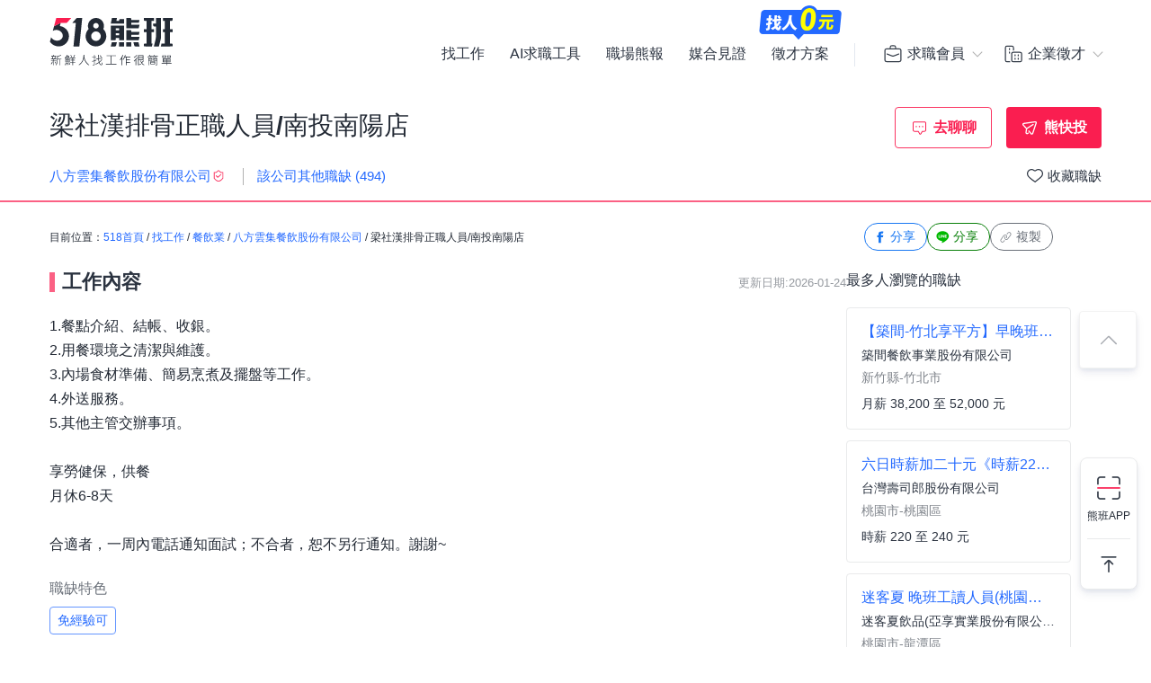

--- FILE ---
content_type: text/html; charset=UTF-8
request_url: https://www.518.com.tw/job-yEQJM4.html?rc=1
body_size: 20051
content:

<!DOCTYPE html PUBLIC "-//W3C//DTD XHTML 1.0 Transitional//EN" "http://www.w3.org/TR/xhtml1/DTD/xhtml1-transitional.dtd">
<html xmlns="http://www.w3.org/1999/xhtml" lang="zh-Hant-TW">
<head>
<title>梁社漢排骨正職人員/南投南陽店 - 八方雲集餐飲股份有限公司 - 南投縣｜518熊班</title>
<meta name="viewport" content="width=device-width, initial-scale=1, minimum-scale=1" />
<meta name="keywords" content="梁社漢排骨正職人員/南投南陽店,八方雲集餐飲股份有限公司,餐飲服務人員/門市／店員／專櫃人員/餐廚助手工作" />
<meta name="description" content="八方雲集餐飲股份有限公司誠摯招募梁社漢排骨正職人員/南投南陽店位於南投縣，工作內容:1.餐點介紹、結帳、收銀。<br />2.用餐環境之清潔與維護。<br />3.內場食材準備、簡易烹...。更多餐飲服務人員/門市／店員／專櫃人員/餐廚助手工作職缺都在518熊班。" />
<meta name="robots" content="index,follow" />
<meta http-equiv="Content-Type" content="text/html; charset=UTF-8" />
<meta http-equiv="content-language" content="zh-tw" />
<meta http-equiv="expires" content="-1" />
<meta http-equiv="X-UA-Compatible" content="IE=edge,chrome=1" />
<meta http-equiv="last-modified" content="Fri, 23 Jan 2026 00:00:00 GMT" />
<meta property="og:site_name" content="518熊班" />
<meta property="fb:app_id" content="785331961603696" />
<meta property="og:type" content="article" />
<meta property="og:title" content="梁社漢排骨正職人員/南投南陽店 - 八方雲集餐飲股份有限公司 - 南投縣｜518熊班">
<meta property="og:description" content="八方雲集餐飲股份有限公司誠摯招募梁社漢排骨正職人員/南投南陽店位於南投縣，工作內容:1.餐點介紹、結帳、收銀。<br />2.用餐環境之清潔與維護。<br />3.內場食材準備、簡易烹...。更多餐飲服務人員/門市／店員／專櫃人員/餐廚助手工作職缺都在518熊班。">
<meta property="og:image" content="https://statics.518.com.tw/img/index/public/og_image_bearwork_job.png" />
<meta name="format-detection" content="telephone=no" />
<meta name="job_id" content="yEQJM4">
<link rel="image_src" type="image/jpeg" href="https://statics.518.com.tw/img/index/public/og_image_bearwork_job.png" />
<link rel="canonical" href="https://www.518.com.tw/job-yEQJM4.html" />

                <script type="application/ld+json">[
                    {
                        "@context": "https://schema.org",
                        "@type": "JobPosting",
                        "@id": "https://www.518.com.tw/job-yEQJM4.html#jobposting",
                        "datePosted": "2026-01-24",
                        "description": "<h3>【工作內容】</h3>
1.餐點介紹、結帳、收銀。<br />
2.用餐環境之清潔與維護。<br />
3.內場食材準備、簡易烹煮及擺盤等工作。 <br />
4.外送服務。<br />
5.其他主管交辦事項。<br />
 <br />
享勞健保，供餐<br />
月休6-8天<br />
<br />
合適者，一周內電話通知面試；不合者，恕不另行通知。謝謝~
<br><br>
<h3>【職缺資訊】</h3>
    薪資待遇：月薪 29,500 至 32,000 元 &nbsp;(薪資依經驗資歷及績效核薪)<br>
上班地點：南投市南陽路476號<br>

上班時段：
            日班 / 09:00-21:00

    
    <br>
    排班制度：
        排班制
    <br>

    休假制度：
        依公司規定
    <br>

職務類別：餐飲服務人員、門市／店員／專櫃人員、餐廚助手<br>


<br><br><br>

<h3>【職缺條件】</h3>
工作性質：全職 <br>
工作經驗：不拘<br>
需求人數：不拘<br>
可上班日：二週內<br>
管理責任：不需負擔管理責任<br>
是否出差：不需出差/外派<br>
<br><br><br>

<h3>【技能條件】</h3>
教育程度：不拘<br>







需備駕照<br>輕型機車<br>

<br><br>



<h3>【員工福利】</h3>
<h3>【福利說明】</h3><br>
詳洽各店家
<br><br>


<h3>【應徵與面試】</h3>
職務聯絡人：店老闆<br>
聯絡 Email：
        請先登入後查看               
<br>
    電　　　洽：
            請先登入後查看               

更多工作資訊請參考：https://www.518.com.tw/job-yEQJM4.html",
                        "hiringOrganization": {
                            "@type": "Organization",
                            "name": "八方雲集餐飲股份有限公司",
                            "sameAs": "www.8way.com.tw",
                            "logo": "https://photo.518.com.tw/photo/2/249/4433811/kama708.png"
                        },
                        "jobLocation": {
                            "@type": "Place",
                            "address": {
                                "@type": "PostalAddress",
                                "streetAddress": "南陽路476號",
                                "addressLocality": "南投縣南投市",
                                "addressRegion": "台灣",
                                "postalCode": "540",
                                "addressCountry": "TW"
                            }
                        },
                        "title": "梁社漢排骨正職人員/南投南陽店",
                        "validThrough": "2027-01-24",
                        "baseSalary": {
						"@type": "MonetaryAmount",
						"currency": "TWD",
						"value": {
							"@type": "QuantitativeValue",
							"minValue": 29500,
							"maxValue": 32000,
							"unitText": "MONTH"
						}
					},
                        "employmentType": ["FULL_TIME"],
                        "url": "https://www.518.com.tw/job-yEQJM4.html",
                        "experienceRequirements": "no requirements",
                        "industry": "餐飲業",
                        "salaryCurrency": "NTD",
                        "qualifications": "",
                        "skills": "不拘",
                        "specialCommitments": "不拘",
                        "identifier": {
                            "@type": "PropertyValue",
                            "name": "八方雲集餐飲股份有限公司",
                            "value": "54036645"
                        },
                        "mainEntityOfPage": {
                            "@type": "WebPage",
                            "@id": "https://www.518.com.tw/job-yEQJM4.html"
                        }
                    },
                    {
                        "@context": "https://schema.org",
                        "@type": "WebPage",
                        "name": "梁社漢排骨正職人員/南投南陽店",
                        "url": "https://www.518.com.tw/job-yEQJM4.html",
                        "relatedLink": "https://www.518.com.tw/company-E60z01.html",
                        "significantLink": "https://www.518.com.tw/company-E60z01.html#listAnchor",
                        "publisher": {
                            "@type": "Organization",
                            "name": "八方雲集餐飲股份有限公司"
                        }
                    },
                    {
                        "@context": "https://schema.org",
                        "@type": "ViewAction",
                        "target": {
                            "@type": "EntryPoint",
                            "urlTemplate": "https://job.518.com.tw/?target_page=14&job_id=2979055"
                        },
                        "object": {
                            "@id": "https://job.518.com.tw/?target_page=14&job_id=2979055"
                        }
                    },
                    {
                        "@context": "https://schema.org",
                        "@type": "BreadcrumbList",
                        "itemListElement": [
                            {
                                "@type": "ListItem",
                                "position": 1,
                                "name": "首頁",
                                "item": "https://www.518.com.tw"
                            },
                            {
                                "@type": "ListItem",
                                "position": 2,
                                "name": "找工作",
                                "item": "https://www.518.com.tw/job-index.html"
                            },
                            {
                                "@type": "ListItem",
                                "position": 3,
                                "name": "南投縣",
                                "item": "https://www.518.com.tw/job-index.html?aa=3001017"
                            },
                            {
                                "@type": "ListItem",
                                "position": 4,
                                "name": "餐飲業",
                                "item": "https://www.518.com.tw/job-index.html?ac=1008001001"
                            },
                            {
                                "@type": "ListItem",
                                "position": 5,
                                "name": "八方雲集餐飲股份有限公司",
                                "item": "https://www.518.com.tw/company-E60z01.html"
                            },
                            {
                                "@type": "ListItem",
                                "position": 6,
                                "name": "梁社漢排骨正職人員/南投南陽店",
                                "item": "https://www.518.com.tw/job-yEQJM4.html"
                            }
                        ]
                    }
                    ,{
                    "@context":"https://schema.org",
                    "@type":"Event",
                    "eventAttendanceMode":"https://schema.org/OnlineEventAttendanceMode",
                    "eventStatus":"https://schema.org/EventScheduled",
                    "startDate":"2026-01-26",
                    "name":"急徵//台北[內湖瑞光店]日班196-200時薪(兼職/工讀可)",
                    "organizer":{
                        "@type":"Organization",
                        "name":"518熊班",
                        "url":"https://www.518.com.tw"
                    },
                    "location":{
                        "@type":"VirtualLocation",
                        "url":"https://www.518.com.tw/job-NqmbQ0.html"
                    },
                    "performer":{
                        "@type":"PerformingGroup",
                        "name":"迷客夏飲品(亞享實業股份有限公司)"
                    },
                    "description":"歡迎兼職/打工請與我們聯絡～\n\n1.銷售、介紹、點單檯收銀及顧客接待服務\n2.調製飲品\n3.備料補貨\n4.支援外送＆傳單遞送\n5.店鋪周遭及店櫃清潔\n\n歡迎對餐飲有興趣的您，一起加入我們的行列!!^^",
                    "image":"https://photo.518.com.tw/photo/2/999//q21k6793.png",
                    "offers":{
                        "@type":"Offer",
                        "availability":"https://schema.org/InStock",
                        "price":"0",
                        "priceCurrency":"TWD",
                        "validFrom":"2026-01-26",
                        "url":"https://www.518.com.tw/job-NqmbQ0.html"
                    }
                },{
                    "@context":"https://schema.org",
                    "@type":"Event",
                    "eventAttendanceMode":"https://schema.org/OnlineEventAttendanceMode",
                    "eventStatus":"https://schema.org/EventScheduled",
                    "startDate":"2026-01-19",
                    "name":"全職-牙醫助理",
                    "organizer":{
                        "@type":"Organization",
                        "name":"518熊班",
                        "url":"https://www.518.com.tw"
                    },
                    "location":{
                        "@type":"VirtualLocation",
                        "url":"https://www.518.com.tw/job-GjDlep.html"
                    },
                    "performer":{
                        "@type":"PerformingGroup",
                        "name":"徠爾牙醫診所"
                    },
                    "description":"1. 上班時間：週一至週六(輪排班制)，一週12診，週日例休，免經驗可。\n2. 臨床跟診：協助醫師看診、準備臨床器械、安撫患者、口腔衛教、掛號櫃台相關工作。\n3. 打掃消毒：診所環境打掃、醫療器械消毒\n4. 具勞健保、特休、每年調薪、年終獎金、節日獎金、定期員工聚餐、員工旅遊",
                    "image":"https://photo.518.com.tw/photo/2/999//15646266971716340932.jpg",
                    "offers":{
                        "@type":"Offer",
                        "availability":"https://schema.org/InStock",
                        "price":"0",
                        "priceCurrency":"TWD",
                        "validFrom":"2026-01-19",
                        "url":"https://www.518.com.tw/job-GjDlep.html"
                    }
                },{
                    "@context":"https://schema.org",
                    "@type":"Event",
                    "eventAttendanceMode":"https://schema.org/OnlineEventAttendanceMode",
                    "eventStatus":"https://schema.org/EventScheduled",
                    "startDate":"2026-01-26",
                    "name":"迷客夏/晚班工讀人員(桃園東龍店)",
                    "organizer":{
                        "@type":"Organization",
                        "name":"518熊班",
                        "url":"https://www.518.com.tw"
                    },
                    "location":{
                        "@type":"VirtualLocation",
                        "url":"https://www.518.com.tw/job-NPPwbk.html"
                    },
                    "performer":{
                        "@type":"PerformingGroup",
                        "name":"迷客夏飲品(亞享實業股份有限公司)"
                    },
                    "description":"1.煮茶備料、庫存管理    \n2-銷售介紹、點單收銀      \n3-調製飲品、顧客服務        \n4.傳單遞送、外送服務      \n5-清潔整理、點貨補貨     \n6.執行主管交辦之事務",
                    "image":"https://photo.518.com.tw/photo/2/999//q21k6793.png",
                    "offers":{
                        "@type":"Offer",
                        "availability":"https://schema.org/InStock",
                        "price":"0",
                        "priceCurrency":"TWD",
                        "validFrom":"2026-01-26",
                        "url":"https://www.518.com.tw/job-NPPwbk.html"
                    }
                },{
                    "@context":"https://schema.org",
                    "@type":"Event",
                    "eventAttendanceMode":"https://schema.org/OnlineEventAttendanceMode",
                    "eventStatus":"https://schema.org/EventScheduled",
                    "startDate":"2026-01-22",
                    "name":"【築間-竹北享平方】早晚班內外場服務員",
                    "organizer":{
                        "@type":"Organization",
                        "name":"518熊班",
                        "url":"https://www.518.com.tw"
                    },
                    "location":{
                        "@type":"VirtualLocation",
                        "url":"https://www.518.com.tw/job-GZ1jm3.html"
                    },
                    "performer":{
                        "@type":"PerformingGroup",
                        "name":"築間餐飲事業股份有限公司"
                    },
                    "description":"【早班薪資】：月薪38.2K至42.4K\n【晚班薪資】：月薪44.2K至52K\n(含變動薪資：全勤獎金、加班費、夜班津貼等，最高可達52K)\n\n✔薪酬福利 ✔完整培訓 ✔升遷順暢 ✔享受生活\n\n築間餐飲集團，擴大徵才！\n提供具有競爭力的薪資，招募有活力的你✌\n讓加入你的築間更加茁壯幸福☀\n期待您成為我們的一份子❀\n歡迎您的加入✋\n\n〓〓〓【工作內容】〓〓〓\n\n【外場】\n1.顧客接待、帶位、桌邊服務。\n2.協助點餐、負責送餐、結帳。\n3.置桌、收桌及維持環境清潔。\n4.內外場聯繫及簡易客訴處理。",
                    "image":"https://photo.518.com.tw/photo/2/999//173761797411837283.png",
                    "offers":{
                        "@type":"Offer",
                        "availability":"https://schema.org/InStock",
                        "price":"0",
                        "priceCurrency":"TWD",
                        "validFrom":"2026-01-22",
                        "url":"https://www.518.com.tw/job-GZ1jm3.html"
                    }
                },{
                    "@context":"https://schema.org",
                    "@type":"Event",
                    "eventAttendanceMode":"https://schema.org/OnlineEventAttendanceMode",
                    "eventStatus":"https://schema.org/EventScheduled",
                    "startDate":"2026-01-24",
                    "name":"六日時薪加二十元《時薪220元起》【日商壽司郎】桃園國際路店-兼職人員★歡迎長期打工、二度就業、學生實習、寒假打工★",
                    "organizer":{
                        "@type":"Organization",
                        "name":"518熊班",
                        "url":"https://www.518.com.tw"
                    },
                    "location":{
                        "@type":"VirtualLocation",
                        "url":"https://www.518.com.tw/job-yEEO1b.html"
                    },
                    "performer":{
                        "@type":"PerformingGroup",
                        "name":"台灣壽司郎股份有限公司"
                    },
                    "description":"⭕復職同仁大歡迎\n離職未滿三個月者享有：\n▪年資累計\n▪體檢費用補助\n▪薪資照舊計算\n\n⭕招募條件\n▪職前教育訓練，歡迎無經驗者加入!!\n▪歡迎二度就業、學生實習、長期打工、短期工讀（寒暑假）\n▪彈性排班：08:30~23:30（每日至少排班4小時，請於面試時與主管確認班表）\n\n⭕工作內容（在職教育訓練完善，無經驗者OK）\n▪外場\n帶客入座→用餐說明、顧客服務→桌面清潔→環境整理→收銀結帳 等\n▪內場\n商品進貨→食材處理→餐點製作→餐具清洗→環境整理→庫存盤點 等\n\n⭕獎金福利\n▪生日禮券\n▪員工用餐優惠\n▪年度健檢及津貼\n▪一年4次考核及調薪機會\n▪加班費按每分鐘計算\n▪不定期活動競賽獎金、時數達成獎金\n▪六日出勤津貼：每週六日每滿一小時時薪+二十元\n▪介紹親朋好友入職，期滿可獲得3,000~10,000元獎金\n\n⭕企業魅力\n▪加班費按每分鐘計算，重視員工的辛勤付出。\n▪實力主義不論年資，且制度完善、升遷調薪快速，適合具有企圖心的您。\n▪學習日系企業商業禮儀、餐飲相關專業技能，並能接觸店舖經營管理。\n▪展店計畫涵蓋全台灣，目標成為台灣第一迴轉壽司品牌。\n▪傾聽員工訴求，共同打造「以人為本」的舒適工作環境。",
                    "image":"https://photo.518.com.tw/photo/2/999//zeys6285.png",
                    "offers":{
                        "@type":"Offer",
                        "availability":"https://schema.org/InStock",
                        "price":"0",
                        "priceCurrency":"TWD",
                        "validFrom":"2026-01-24",
                        "url":"https://www.518.com.tw/job-yEEO1b.html"
                    }
                },{
                    "@context":"https://schema.org",
                    "@type":"Event",
                    "eventAttendanceMode":"https://schema.org/OnlineEventAttendanceMode",
                    "eventStatus":"https://schema.org/EventScheduled",
                    "startDate":"2026-01-24",
                    "name":"116/桃園龜山餐廳/外送員(兼職)",
                    "organizer":{
                        "@type":"Organization",
                        "name":"518熊班",
                        "url":"https://www.518.com.tw"
                    },
                    "location":{
                        "@type":"VirtualLocation",
                        "url":"https://www.518.com.tw/job-Nq9vDo.html"
                    },
                    "performer":{
                        "@type":"PerformingGroup",
                        "name":"麥當勞授權發展商_和德昌股份有限公司"
                    },
                    "description":"喜歡騎車\n協助餐廳夥伴\n轉動油門探索大街小巷\n將美食送到顧客手中",
                    "image":"https://photo.518.com.tw/photo/2/999//1678427537556432471.png",
                    "offers":{
                        "@type":"Offer",
                        "availability":"https://schema.org/InStock",
                        "price":"0",
                        "priceCurrency":"TWD",
                        "validFrom":"2026-01-24",
                        "url":"https://www.518.com.tw/job-Nq9vDo.html"
                    }
                },{
                    "@context":"https://schema.org",
                    "@type":"Event",
                    "eventAttendanceMode":"https://schema.org/OnlineEventAttendanceMode",
                    "eventStatus":"https://schema.org/EventScheduled",
                    "startDate":"2026-01-22",
                    "name":"【歡迎轉職規劃】室內設計師/室內設計助理/專案顧問/(板橋)",
                    "organizer":{
                        "@type":"Organization",
                        "name":"518熊班",
                        "url":"https://www.518.com.tw"
                    },
                    "location":{
                        "@type":"VirtualLocation",
                        "url":"https://www.518.com.tw/job-Gab72v.html"
                    },
                    "performer":{
                        "@type":"PerformingGroup",
                        "name":"三商美福室內裝修股份有限公司"
                    },
                    "description":"加入三商美福 3大理由\n★努力可以看到收入增加，每月外加服務績效獎金、每年度達成獎勵目標，公司全額補助歐洲旅遊＆米蘭設計展觀展。\n★不只是繪圖高手，除了繪圖基本功，我們將培訓你在AI的世代透過個人價值與品牌形象成為解決問題專家。\n★全台連鎖門市加速擴店中、能力到位升遷暢通，實現職涯夢想，加速成家計畫\n\n我們能幫助您順利轉職到室內設計產業，以新人育成培訓計畫專屬學長引導學習，\n包含空間規劃技能、培養設計美學與專業知識，讓您具備溝通居家品質與室內設計的服務力。\n這個職務主要了解客戶在室內裝潢、軟裝設計及系統家具規劃時的需求，提供客戶最佳方案的建議，在服務過程持續讓客戶信任。\n\n-門市客戶接待傾聽需求，分享室內設計案例。\n-現場丈量紀錄空間細節，確認客戶待解決問題。\n-溝通空間設計與系統家具規劃提案，與客戶簽約。\n-現場裝修與系統家具安裝作業溝通，進行階段驗收。\n-其他與客戶服務相關作業\n\n歡迎對系統家具設計有經驗或興趣者，加入室設裝修產業連鎖通路最佳品牌。\n工作時段說明：\n12：00 - 21：00",
                    "image":"https://photo.518.com.tw/photo/2/999//1704771602847356001.png",
                    "offers":{
                        "@type":"Offer",
                        "availability":"https://schema.org/InStock",
                        "price":"0",
                        "priceCurrency":"TWD",
                        "validFrom":"2026-01-22",
                        "url":"https://www.518.com.tw/job-Gab72v.html"
                    }
                },{
                    "@context":"https://schema.org",
                    "@type":"Event",
                    "eventAttendanceMode":"https://schema.org/OnlineEventAttendanceMode",
                    "eventStatus":"https://schema.org/EventScheduled",
                    "startDate":"2026-01-26",
                    "name":"三商巧福重南二店-晚班兼職人員",
                    "organizer":{
                        "@type":"Organization",
                        "name":"518熊班",
                        "url":"https://www.518.com.tw"
                    },
                    "location":{
                        "@type":"VirtualLocation",
                        "url":"https://www.518.com.tw/job-L9V8Dl.html"
                    },
                    "performer":{
                        "@type":"PerformingGroup",
                        "name":"三商餐飲股份有限公司"
                    },
                    "description":"【三商巧福，回味無限】 \n遙想巧福當年，一碗牛肉麵，香氣四溢\n開滿半個台灣，是你的是我的，三商巧福\n\n⭐️營業時間內，彈性排班!\n⭐️通過不同工作站考核即可調薪!\n\n【工作內容】\n1.餐點製作\n2.顧客服務\n3.環境清潔\n4.門市收銀\n\n❤️【你可以享有】\n✤勞保、健保、勞退提撥、團體保險\n✤員工優惠餐、生日餐劵\n✤三節禮金(券)\n✤年度尾牙活動\n✤年度健康檢查\n\n【工作時間】\n早班時段:1000-1400 \n晚班時段:1700-2130\n彈性排班4-8小時",
                    "image":"https://photo.518.com.tw/photo/2/999//1668392699341929372.png",
                    "offers":{
                        "@type":"Offer",
                        "availability":"https://schema.org/InStock",
                        "price":"0",
                        "priceCurrency":"TWD",
                        "validFrom":"2026-01-26",
                        "url":"https://www.518.com.tw/job-L9V8Dl.html"
                    }
                },{
                    "@context":"https://schema.org",
                    "@type":"Event",
                    "eventAttendanceMode":"https://schema.org/OnlineEventAttendanceMode",
                    "eventStatus":"https://schema.org/EventScheduled",
                    "startDate":"2026-01-26",
                    "name":"儲備幹部(永康東橋店)",
                    "organizer":{
                        "@type":"Organization",
                        "name":"518熊班",
                        "url":"https://www.518.com.tw"
                    },
                    "location":{
                        "@type":"VirtualLocation",
                        "url":"https://www.518.com.tw/job-N6eWex.html"
                    },
                    "performer":{
                        "@type":"PerformingGroup",
                        "name":"一手私藏世界紅茶(一手國際茶飲有限公司)"
                    },
                    "description":"＊＊＊須有門市管理經驗＊＊＊\n0.團隊排班管理、店務管理、叫貨。\n1. 茶飲製作，顧客接待解說，外送服務。\n2. 服務親切、有責任心、可團隊合作。\n3. 需有餐飲相關經驗者，優先錄用。\n4. 通過總公司訓練與實習考核，未來於門市擔任管理職。\n5.通過升等考核後，再進行薪資調整。",
                    "image":"https://photo.518.com.tw/photo/2/999//6ixl4594.png",
                    "offers":{
                        "@type":"Offer",
                        "availability":"https://schema.org/InStock",
                        "price":"0",
                        "priceCurrency":"TWD",
                        "validFrom":"2026-01-26",
                        "url":"https://www.518.com.tw/job-N6eWex.html"
                    }
                }
                ]</script><link rel="shortcut icon" type="image/x-icon" href="/favicon.ico" />
<link rel="apple-touch-icon" href="/apple-touch-icon-120.png">
<link rel="apple-touch-icon" href="/apple-touch-icon-152.png">
<link rel="apple-touch-icon" href="/apple-touch-icon-167.png">
<link rel="apple-touch-icon" href="/apple-touch-icon-180.png">
<link href="https://statics.518.com.tw/min/?g=518-bear-header-css&v=20260123002" rel="stylesheet" type="text/css" />
<link href="https://statics.518.com.tw/min/?g=518-custom-modal-css&v=20260123002" rel="stylesheet" type="text/css" />
<link href="https://statics.518.com.tw/min/?g=518-password-css&v=20260123002" rel="stylesheet" type="text/css" />
<link href="https://statics.518.com.tw/min/?g=518-tippy-css&v=20260123002" rel="stylesheet" type="text/css" />
<link href="https://statics.518.com.tw/min/?g=518-scss_msg-css&v=20260123002" rel="stylesheet" type="text/css" />
<link href="https://statics.518.com.tw/min/?g=518-job_detail-seo-css&v=20260123002" rel="stylesheet" type="text/css" />
<script async src="https://securepubads.g.doubleclick.net/tag/js/gpt.js"></script>
<script type="text/javascript">
	window.googletag = window.googletag || { cmd: [] };
	googletag.cmd.push(function () {
		googletag.defineSlot('/20419605/s518_57', [[886, 90], ['fluid']], 'div-gpt-ad-P-518-20260108-421').addService(googletag.pubads());
googletag.pubads().enableSingleRequest();
googletag.pubads().setTargeting('insertion_code', ['P-518-20260108-421']);
googletag.pubads().setTargeting('platform_id', ['1']);
googletag.enableServices();
	});
</script><script>
dataLayer = [{'device':'device_1','criteo_view_item':'yEQJM4','dl_d_job_area':'南投縣','dl_d_industry_category':'餐飲業','dl_d_job_category':'內外場服務','dl_d_management':'非管理職','dl_d_job_grade':'全職'}];
</script><!-- Google Tag Manager -->
<script>(function(w,d,s,l,i){w[l]=w[l]||[];w[l].push({'gtm.start':
new Date().getTime(),event:'gtm.js'});var f=d.getElementsByTagName(s)[0],
j=d.createElement(s),dl=l!='dataLayer'?'&l='+l:'';j.async=true;j.src=
'https://www.googletagmanager.com/gtm.js?id='+i+dl;f.parentNode.insertBefore(j,f);
})(window,document,'script','dataLayer','GTM-T3SGTFQ');</script>
<!-- End Google Tag Manager --><script type="text/javascript" src="https://statics.518.com.tw/min/?g=518-websocket-js&v=20260123002"></script>
<script>
    var hashId = 'bhv3pcmrs0egfpbutr5ad21k4ibg95a6' || '';
    var webSocketTool = null;
    if (hashId) {
        webSocketTool = new webSocketObject('bhv3pcmrs0egfpbutr5ad21k4ibg95a6', 'false');
    }
</script></head>
<!-- Google Tag Manager (noscript) -->
<noscript><iframe src="https://www.googletagmanager.com/ns.html?id=GTM-T3SGTFQ"
height="0" width="0" style="display:none;visibility:hidden"></iframe></noscript>
<!-- End Google Tag Manager (noscript) --><div id="wrapper">
<!-- 職缺預覽 -->
<div class="exception-header-wrap">
<!-- 518-bear-header-css -->
<header id="bear-header" class='bear-header bear-header--andy'>
<div class="container">
<div class="header__container">
<div class="logo">
<a class="logo__img logo__img--pc" href="https://www.518.com.tw" title="518熊班" >
<img class="logo__img__main" src="https://statics.518.com.tw/img/logo/logo_518_b_slogan.svg?v=20240307" alt="518熊班 新鮮人找工作很簡單">
</a>
</div>
<div class="mobile__button">
<!-- 漢堡 -->
<button class="menu-link-wrapper" id="menu-link-wrapper" aria-label="連結選單">
<div class="menu-link" id="menu-link">
<span class="lines"></span>
</div>
</button>
<button class="mobile__button__account" id="mobile__button__account" aria-label="會員選單">
<span>通知點</span>
</button>
</div>
<div class="item">
<!-- 左側項目 -->
<ul class="item__main is-active" id="header-menu">
<div class="container">
<button class="menu-link-wrapper">
<div class="menu-link">
<span class="lines"></span>
</div>
</button>
</div>
<li class="item__main__block">
<a class="item__main__a is-first" href="https://www.518.com.tw/job-index.html">找工作</a>
</li>
<li class="item__main__block">
<a class="item__main__a" href="https://www.518.com.tw/bearworks-aitools.html" target="_blank">AI求職工具</a>
</li>
<li class="item__main__block">
<a class="item__main__a" href="https://www.518.com.tw/articles" target="_blank">職場熊報</a>
</li>
<li class="item__main__block">
<a class="item__main__a" href="https://www.518.com.tw/guestBook-witness.html">媒合見證</a>
</li>
<li class="item__main__block">
<a id="menu-tooltip" href="https://www.518.com.tw/bearworks-vip_pay.html" class="comp_href">
<img src="https://statics.518.com.tw/img/bearworks/vip_pay/active/img_tooltip_sale_zero_M_2025.png?v=20250911" alt="找人0元" loading="lazy" width="121" height="40">
</a>
<a href="https://www.518.com.tw/bearworks-vip_pay.html" target="_blank">
<img class="comp_banner" src="https://statics.518.com.tw/img/bearworks/vip_pay/price-section/img_tooltip_sale_zero.png?v=20250911" alt="找人0元" loading="lazy" width="92" height="38">
</a>
<a class="item__main__a" href="https://www.518.com.tw/bearworks-vip_pay.html">徵才方案</a>
</li>
<li class="is-m">
<picture class="comp_img">
<source type="image/webp" srcset="https://statics.518.com.tw/img/bearworks/vip_pay/active/img_menu_ben.webp">
<source type="image/png" srcset="https://statics.518.com.tw/img/bearworks/vip_pay/active/img_menu_ben.png">
<img src="https://statics.518.com.tw/img/bearworks/vip_pay/active/img_menu_ben.png" alt="班遠眺" loading="lazy">
</picture>
</li>
</ul><!-- 右側會員 -->
<div class="item__member">
<div class="member job">
<div class="member__content">
<button class="member__btn"><span class="icon"></span><span class="member__btn__text">求職會員</span></button>
<div class="member__block">
<ul class="member__list">
<li>
<a href="https://www.518.com.tw/mobile-verify.html?type=2" class="member__link member__link--person">
<span class="icon"></span>
求職註冊
</a>
</li>
<li>
<a href="https://www.518.com.tw/member-login.html?backUrl=https%3A%2F%2Fwww.518.com.tw%2Fjob-yEQJM4.html%3Frc%3D1" class="member__link member__link--logIn">
<span class="icon"></span>
求職登入
</a>
</li>
<!-- 活動期間 -->
<li class="is-m">
<a href="https://www.518.com.tw/22259" class="member__link member__link--logIn" target="_blank">
<span class="icon"></span>
立即下載求職 App
</a>
</li>
</ul>
<!-- 常態 -->
<ul class="member__list member__list--border is-pc">
<li>
<a href="https://job.518.com.tw/?target_page=1&a_id=22259" class="member__link member__link--app"  >
<img src="https://statics.518.com.tw/img/app-icon/ic_bearworks_job.svg" alt="熊班求職 APP">
<div class="block">
<p class="block__title">立即下載APP</p>
<p class='block__txt'>職缺一把抓！</p>
</div>
</a>
</li>
</ul>
</div>
</div>
</div>
<div class="member comp">
<div class="member__content">
<button class="member__btn">
<span class="icon"></span><span class="member__btn__text">企業徵才</span>
</button>
<div class="member__block">
<ul class="member__list">
<li>
<a href="https://www.518.com.tw/regcomp-register_ID.html?backUrl=https%3A%2F%2Fwww.518.com.tw%2Fjob-yEQJM4.html%3Frc%3D1" class="member__link member__link--person">
<span class="icon"></span>
企業註冊
</a>
</li>
<li>
<a href="https://www.518.com.tw/member-vip_login.html?backUrl=https%3A%2F%2Fwww.518.com.tw%2Fjob-yEQJM4.html%3Frc%3D1" class="member__link member__link--logIn" target="_blank">
<span class="icon"></span>
企業登入
</a>
</li>
</ul>
<ul class="member__list member__list--border">
<li>
<a href="https://www.518.com.tw/bearworks-vip_pay.html" class="member__link member__link--store">
<span class="icon"></span>
企業方案
<span class="free_tag">免費</span>
</a>
</li>
<li class="is-m">
<a href="https://www.518.com.tw/22260" class="member__link member__link--store" target="_blank">
<span class="icon"></span>
立即下載企業 App
</a>
</li>
</ul>
<!-- 常態 -->
<ul class="member__list member__list--border is-pc">
<li>
<a href="https://talent.518.com.tw/?target_page=1&a_id=22260" class="member__link member__link--app" >
<img src="https://statics.518.com.tw/img/app-icon/ic_bearworks_hire.svg" alt="熊班企業 APP">
<div class="block">
<p class="block__title">立即下載APP</p>
<p class='block__txt'>徵才就是快</p>
</div>
</a>
</li>
</ul>
</div>
</div>
</div>
</div>
</div>
</div>
</div>
<!-- 會員 m -->
<div class="item__member__mobile" id="member__mobile">
<button class="member-menu-wrapper" id="member__mobile--close">
<div class="menu-link">
<span class="lines"></span>
</div>
</button>
<div class="member__mobile">
<div class="member__mobile__block">
<p class="title">求職會員</p>
<a href="https://www.518.com.tw/mobile-verify.html?type=2" class="link">
求職註冊
</a>
<a href="https://www.518.com.tw/member-login.html?backUrl=https%3A%2F%2Fwww.518.com.tw%2Fjob-yEQJM4.html%3Frc%3D1" class="link">
求職登入
</a>
<a href="https://job.518.com.tw/?target_page=1&a_id=22259" class="app__link"  >
<img src="https://statics.518.com.tw/img/app-icon/ic_bearworks_job.png" alt="518熊班APP" loading="lazy">
<div class="block">
<p class="block__title">立即下載APP</p>
<p class='block__txt'>最新職缺一把抓！</p>
</div>
</a>
</div>
<div class="member__mobile__block member__mobile__block--border">
<p class="title">企業徵才</p>
<a href="https://www.518.com.tw/regcomp-register_ID.html" class="link">
企業註冊
</a>
<a href="https://www.518.com.tw/member-vip_login.html?backUrl=https%3A%2F%2Fwww.518.com.tw%2Fjob-yEQJM4.html%3Frc%3D1" class="link" target="_blank">
企業登入
</a>
<a href="https://www.518.com.tw/bearworks-vip_pay.html" class="link">
企業方案
</a>

<a href="https://talent.518.com.tw/?target_page=1&a_id=22260" class="app__link"  >
<img src="https://statics.518.com.tw/img/app-icon/ic_bearworks_hire.png" alt="518熊班-企業版APP" loading="lazy">
<div class="block">
<p class="block__title">立即下載APP</p>
<p class='block__txt'>徵才就是快！</p>
</div>
</a>
</div>
</div>
</div></header>
<!-- AI自傳生成通知 -->
<div class="site-wide-notification-app is-not-show" id="site-wide-notification-app">
<div class="invite-resume-guide-icon">
<img src="https://statics.518.com.tw/img/icon/ic18/ic_robot_blue700.svg" width="24" height="24" alt="ai自傳符號">
</div>
<div class="site-wide-notification-content">
<div class="site-wide-notification-content-title">
<p >AI 幫你寫好自傳啦！</p>
</div>
<p class="site-wide-notification-content-text">希望這份內容能幫助你求職更順利，成為老闆的首選。</p>
<a href="javascript:;" id="notification-content-link" class="site-wide-notification-content-link">查看生成結果</a>
</div>
<a id="site-wide-notification-app-close" class="site-wide-notification-app-close" href="javascript:;">
<img src="https://statics.518.com.tw/img/icon/ic24/ic_cancel_darkblue700.svg" alt="取消"  width="18" height="18">
</a>
</div>
<!-- pop 導app 下載頁 企:帳戶中心 求:帳戶中心 -->
<div class="pop_app" id="pop_app" style="display:none">
<!-- 求職 -->
<div class="pop_app_box animated bounceInUp">
<figure>
<img class="star" src="https://statics.518.com.tw/img/app-icon/ad/ic_bling.svg" alt="焦點">
<img class="app_icon" src="https://statics.518.com.tw/img/app-icon/ic_bearworks_job.svg" alt="518熊班 找工作App">
</figure>
<h3 class="pop_title">518熊班App</h3>
<p>會員專屬功能使用更便利！</p>
<a href="https://www.518.com.tw/19650" class="btn_pop yes">立即使用</a>
<a id="btn_pop" href="https://www.518.com.tw/index-center.html" class="btn_pop no">繼續使用網頁版</a>
</div>
</div>

<script>
// 模板注入變數
window.headerTplVars = {};
window.headerTplVars.headerStatus = 0;
</script>
<script type="text/javascript" src="https://statics.518.com.tw/dist/js/public/bear_header.js?v=20260123002"></script></div>
<div class="outer_container">
<div class="head pc">
<div class="container">
<div id="stickyFeatures" class="headBox">
<!--  -->

<!-- 職缺詳細頁 headContent -->
<div class="headContent">
    <div class="upper">
        <h1 class="job-title">
            梁社漢排骨正職人員/南投南陽店
        </h1>
        <div class="BtnLine">
                <!--沒有登入-->
                <a href="https://www.518.com.tw/member-login.html?backUrl=https://www.518.com.tw/job-yEQJM4.html?rc=1" title="去聊聊" class="messageBtn gtm_message">
                    <i></i>去聊聊
                </a>
                <a href="https://www.518.com.tw/member-login.html?backUrl=https://www.518.com.tw/job-yEQJM4.html?rc=1" data-job-id="yEQJM4" id="top_recruited_btn" class="recruited" title="主動應徵">熊快投</a>
            <!-- 職缺預覽頁 -->            
            
            <input type="hidden" id="auto_recruited" value="0">
        </div>
    </div>
    <div class="company-info">
        <div class="company-info-container">
            <h2>
                <a href="https://www.518.com.tw/company-E60z01.html" title="八方雲集餐飲股份有限公司"><span>八方雲集餐飲股份有限公司</span></a>                                    
            </h2>
            <span id="quickReply-box">
                <i class="company-approve" data-title="518熊班已審核此企業為真實公司">認證</i>
            </span>
            <!-- 新版 tags 包含防疫企業 -->
            <p class="tagList">
                
                
            </p>
            <span class="h3inner">
                <a href="https://www.518.com.tw/company-E60z01.html#listAnchor" title="該公司其他職缺">該公司其他職缺 <span>(494)</span></a>
            </span>
        </div>
        <p class="keep">
                <a href="https://www.518.com.tw/member-login.html?backUrl=https://www.518.com.tw/job-yEQJM4.html?rc=1?collectJob=1" class="praise" title="收藏職缺">收藏職缺</a>
        </p>
    </div>
</div></div>
</div>
</div>
<div class="container">
<div class="jobnewDetail" id="jobnewDetail">
<div id="ContentBox">
<div id="content">
<div class="path_location">
目前位置：<a href="https://www.518.com.tw">518首頁</a><span> / </span><a href="https://www.518.com.tw/job-index.html">找工作</a><span> / </span>
<a href="https://www.518.com.tw/job-index.html?ac=1008001001" title="" ></a>
<a href="https://www.518.com.tw/job-index.html?ac=1008001001" title="餐飲業" >餐飲業</a><span> / </span><a href="https://www.518.com.tw/company-E60z01.html">八方雲集餐飲股份有限公司</a><span> / </span>梁社漢排骨正職人員/南投南陽店</div>
<!-- 工作內容 -->

<!-- 工作內容 -->
<div class="job-detail-box">
    <h2 class="jobInfoTitle">
        工作內容<span><time>更新日期:2026-01-24</time></span>
    </h2>
    <div class="JobDescription">
        <p>
            1.餐點介紹、結帳、收銀。<br />
2.用餐環境之清潔與維護。<br />
3.內場食材準備、簡易烹煮及擺盤等工作。 <br />
4.外送服務。<br />
5.其他主管交辦事項。<br />
 <br />
享勞健保，供餐<br />
月休6-8天<br />
<br />
合適者，一周內電話通知面試；不合者，恕不另行通知。謝謝~
        </p>
        <h5>職缺特色</h5>
        <div class="characteristics">
            <a href="https://www.518.com.tw/job-index.html?as=16" target="_blank">免經驗可</a>
        </div>
    </div>
    <!-- 工作內容次要項目 -->
    <div class="jobItem">
        <h2>職缺資訊</h2>
        <div class="wrapper jobItemInfo">
                <div class="jobItemName">薪資待遇</div>
                <div class="jobItem-salary"><span>月薪 29,500 至 32,000 元</span>&nbsp;(薪資依經驗資歷及績效核薪)</div>
            <div class="jobItemName">上班地點</div>
            <div>南投市南陽路476號
                <span class="placeInfo"><a href="#TB_inline?width=600&amp;height=600&amp;modal=true&amp;inlineId=pop_mapbox&amp;move=true" class="mapIcon thickbox" target="_blank" title="地圖" onclick="openMap(1, '23.9122279,120.6812679,%E5%8D%97%E6%8A%95%E5%B8%82%E5%8D%97%E9%99%BD%E8%B7%AF476%E8%99%9F');return false;">地圖</a></span>
            </div>
            
                <div class="jobLocationMapMobile">
                    <iframe
                        height="100"
                        style="border:0"
                        title="地圖"
                        loading="lazy"
                        allowfullscreen
                        referrerpolicy="no-referrer-when-downgrade"
                        src="https://www.google.com/maps/embed/v1/place?key=AIzaSyDg_rT32ycILpVS0DsxhtS5CtdQ3xK1qlY&q=南投市南陽路476號">
                    </iframe>
                </div>
            <div class="jobItemName">上班時段</div>
            <div>
                        日班 / 09:00-21:00

                
            </div>
                <div class="jobItemName">排班制度</div>
                <div>
                    排班制
                </div>

                <div class="jobItemName">休假制度</div>
                <div>
                    依公司規定
                </div>


            <div class="jobItemName">職務類別</div>
            <div>
                <a href="https://www.518.com.tw/job-index.html?ab=2040004004" target="_blank">餐飲服務人員</a>                
                <a href="https://www.518.com.tw/job-index.html?ab=2047001001" target="_blank">、門市／店員／專櫃人員</a>                
                <a href="https://www.518.com.tw/job-index.html?ab=2040001007" target="_blank">、餐廚助手</a>                
                
            </div>
        </div>

        <!-- 海外職缺警示 -->
    </div>
</div><!-- 職缺條件 -->
<!-- 職缺條件 -->
<div class="job-detail-box">
    <h2>職缺條件</h2>
    <div class="jobItem">
        <div class="wrapper">
            <div class="jobItemName">工作性質</div>
            <div> 全職 </div>
            <div class="jobItemName">工作經驗</div>
            <div>不拘</div>
            <div class="jobItemName">需求人數</div>
            <div>
                不拘
                
                             
                
            </div>
                <div class="jobItemName">可上班日</div>
                <div>二週內</div>
            <div class="jobItemName">管理責任</div>
            <div>
                
                不需負擔管理責任
            </div>
            <div class="jobItemName">是否出差</div>
            <div>
                不需出差/外派                
                                
                             
                             
                
            </div>
        </div>
    </div>
</div>
<div class="job-detail-box">
    <h2>技能條件</h2>
    <div class="jobItem">
        <div class="wrapper">
                <div class="jobItemName">教育程度</div>
                <div>不拘</div>
            
                <div class="jobItemName">需備駕照</div>
                <div>輕型機車</div>
        </div>
    </div>
</div>
<!-- 技能交換 -->
<div class="job-detail-box skill-box">
    <div class="skill-section">
        <div class="skill-section-header">
            <div class="skill-title">
                <img src="https://statics.518.com.tw/img/index/comp/img_feature_new_pink_right.svg" alt="">
                <p>全新功能「技能交換」</p>
            </div>
            <p class="sub-title">用你會的，換你想學的技能</p>
        </div>
        <!-- 技能卡片輪播 -->
        <div class="skill-section-container">
            <div class="swiper skillSwiper">
                <div class="swiper-wrapper">
                    <a href="javascript:;" class="swiper-slide GTM_view_change_detail">
                        <div class="skill-cards GTM_show_skillmate" data-return-data="eyJwb3N0X2lkIjoyNTQ5LCJvd25fc2tpbGxzIjpbIjEwMDQwMDUiLCIxMDA0MDAzIiwiMTAwNTAwNyIsIjEwMDQwMDEiLCIxMDEyMDA0IiwiMTAwNDAwNCIsIjEwMDQwMDkiLCIxMDA2MDMwIiwiMTAzNTAxOCJdfQ==" data-skill-href="https://job.518.com.tw/?target_page=19&amp;post_id=0GONe0">
                            <div class="skill-cards-items">
                                <div class="skill-user">
                                    <div class="avatar" data-nosnippet>
                                        <img src="https://photo.518.com.tw/user_upload_private/639/6053580/17668924561595795402_100x100.jpeg" alt="">
                                    </div>
                                    <p class="name">AI吉</p>
                                    <p>擅長 <span class="red-text">13</span> 個技能</p>
                                </div>
                                <div class="skill-content-wrapper">
                                    <div class="skill-info">
                                        <div class="skill-tag">ChatGPT</div>
                                        <div class="skill-tag">PowerPoint</div>
                                        <div class="skill-tag">影像剪輯與後製</div>
                                        <div class="skill-tag">Word</div>
                                        <div class="skill-tag">塔羅牌</div>
                                        <div class="skill-tag">Notion</div>
                                        <div class="skill-tag">辦公軟體應用</div>
                                        <div class="skill-tag">房地產經營</div>
                                        <div class="skill-tag">AI應用技巧</div>
                                        <div class="skill-tag-more" style="display: none;">更多</div>
                                    </div>
                                </div>
                                <div class="skill-detail">
                                    <p class="detail">有意在高雄成立以AI內容共學為主題的讀書會，本人提供影片剪輯後製.AI瀏覽器有ChatGPT. Gemini. Perplexity.ai實操.Notbooklm.全功能實操.提示詞的運用及實操及房地產經營術和塔羅牌占卜 剪輯及後製使用剪映，對初學容易入門，AI 影片生成使用工具太多，可以聊聊想知道那些，再做說明，也有意在高雄成立以AI內容共學為主題的讀書會，互相學習增加AI專業力。 想學習的是能說出一口流利美語及社群經營和流利的主持，還在學做餐點，拍照是想克服如何拍好人像。歡迎找我聊聊</p>
                                </div>
                            </div>
                        </div>
                    </a>
                    <a href="javascript:;" class="swiper-slide GTM_view_change_detail">
                        <div class="skill-cards GTM_show_skillmate" data-return-data="eyJwb3N0X2lkIjoyNTI3LCJvd25fc2tpbGxzIjpbIjEwMDIwMDIiLCIxMDE0MDMwIiwiMTAxNDAwNiJdfQ==" data-skill-href="https://job.518.com.tw/?target_page=19&amp;post_id=zdYQw0">
                            <div class="skill-cards-items">
                                <div class="skill-user">
                                    <div class="avatar" data-nosnippet>
                                        <img src="https://photo.518.com.tw/user_upload_private/183/5705472/1766171391520546102_100x100.jpeg" alt="">
                                    </div>
                                    <p class="name">cyu</p>
                                    <p>擅長 <span class="red-text">3</span> 個技能</p>
                                </div>
                                <div class="skill-content-wrapper">
                                    <div class="skill-info">
                                        <div class="skill-tag">日文</div>
                                        <div class="skill-tag">情感與關係建立</div>
                                        <div class="skill-tag">表達技巧</div>
                                        <div class="skill-tag-more" style="display: none;">更多</div>
                                    </div>
                                </div>
                                <div class="skill-detail">
                                    <p class="detail">您有想瞭解的 日語會話嗎？ 您在兩性互動過程中感到迷惘嗎？ 如果您也有以上疑問... 或是有其他類似的疑問...  🍸聊聊之前請先閱讀交換說明🍸  ⭐日文檢定三級合格，曾使用日語工作 ，擅長基礎日語、 觀光日語會話。  ⭐一定有把握能對你有效果的才會拿出來交流   ⭐⭐希望你也是真的有興趣再找我⭐⭐   如果你對日文有興趣，或許我可以協助你踏入日文的領域，我並非日文系本科，但曾經去日本學習日文，同時通過日文三級檢定，之前曾經用日文工作（ 客戶全是日本人），因此基礎日語、觀光日語會話我十分擅長，我之前做過日語家教，有需要的話都可與我聯繫，看看是否符合你的需求。</p>
                                </div>
                            </div>
                        </div>
                    </a>
                    <a href="javascript:;" class="swiper-slide GTM_view_change_detail">
                        <div class="skill-cards GTM_show_skillmate" data-return-data="eyJwb3N0X2lkIjoxMzkwLCJvd25fc2tpbGxzIjpbIjEwMDIwMDEiLCIxMDI2MDA2IiwiMTAwMjAwOCIsIjEwMDIwMDUiLCIxMDEyMDEyIiwiMTAwOTA2MyJdfQ==" data-skill-href="https://job.518.com.tw/?target_page=19&amp;post_id=J0rBV0">
                            <div class="skill-cards-items">
                                <div class="skill-user">
                                    <div class="avatar" data-nosnippet>
                                        <img src="https://photo.518.com.tw/user_upload_private/254/6001247/1753802661451280820_100x100.jpeg" alt="">
                                    </div>
                                    <p class="name">jean</p>
                                    <p>擅長 <span class="red-text">6</span> 個技能</p>
                                </div>
                                <div class="skill-content-wrapper">
                                    <div class="skill-info">
                                        <div class="skill-tag">英文</div>
                                        <div class="skill-tag">閱讀與讀書技巧</div>
                                        <div class="skill-tag">臺語</div>
                                        <div class="skill-tag">中文</div>
                                        <div class="skill-tag">姓名學</div>
                                        <div class="skill-tag">音樂欣賞</div>
                                        <div class="skill-tag-more" style="display: none;">更多</div>
                                    </div>
                                </div>
                                <div class="skill-detail">
                                    <p class="detail">我是英文系的，我教過10個美國人中文，全程必須講英文一講就是4小時，所以英文非常好，我希望可以交換其它技能</p>
                                </div>
                            </div>
                        </div>
                    </a>
                    <a href="javascript:;" class="swiper-slide GTM_view_change_detail">
                        <div class="skill-cards GTM_show_skillmate" data-return-data="eyJwb3N0X2lkIjoyNjMxLCJvd25fc2tpbGxzIjpbIjEwMDIwMDUiLCIxMDA1MDAxIiwiMTAwNTAwMiIsIjEwMDUwMDMiLCIxMDA1MDA0IiwiMTAwNTAwNSIsIjEwMDUwMzEiLCIxMDA5MDc1Il19" data-skill-href="https://job.518.com.tw/?target_page=19&amp;post_id=kN2QWk">
                            <div class="skill-cards-items">
                                <div class="skill-user">
                                    <div class="avatar" data-nosnippet>
                                        <img src="https://photo.518.com.tw/user_upload_private/250/5196049/1768292080152743358_100x100.jpg" alt="">
                                    </div>
                                    <p class="name">Um</p>
                                    <p>擅長 <span class="red-text">8</span> 個技能</p>
                                </div>
                                <div class="skill-content-wrapper">
                                    <div class="skill-info">
                                        <div class="skill-tag">中文</div>
                                        <div class="skill-tag">手繪</div>
                                        <div class="skill-tag">電腦繪圖</div>
                                        <div class="skill-tag">平面設計</div>
                                        <div class="skill-tag">Illustrator</div>
                                        <div class="skill-tag">Photoshop</div>
                                        <div class="skill-tag">工業設計</div>
                                        <div class="skill-tag">蠟燭製作</div>
                                        <div class="skill-tag-more" style="display: none;">更多</div>
                                    </div>
                                </div>
                                <div class="skill-detail">
                                    <p class="detail">有印前製成乙級證照 喜歡用筆畫出心裡的繽紛世界，也能在電腦前創造炫酷圖案。想和你交換學習英文，增強溝通力，再一起探索UI/UX設計的有趣細節，還想搞懂那些讓人頭痛的理財小技巧！歡迎有熱情又愛分享的你，一起交換技能，互相成長，讓生活更精彩有趣！</p>
                                </div>
                            </div>
                        </div>
                    </a>
                    <a href="javascript:;" class="swiper-slide GTM_view_change_detail">
                        <div class="skill-cards GTM_show_skillmate" data-return-data="eyJwb3N0X2lkIjoiMjY4OCIsIm93bl9za2lsbHMiOlsiMTAwNzAwMSIsIjEwMDcwMTgiLCIxMDA3MDA3IiwiMTAwNzAyNSIsIjEwMDkwMDQiXX0=" data-skill-href="https://job.518.com.tw/?target_page=19&amp;post_id=zo9W7k">
                            <div class="skill-cards-items">
                                <div class="skill-user">
                                    <div class="avatar" data-nosnippet>
                                        <img src="https://photo.518.com.tw/user_upload_private/969/4176789/17517717851101183373_100x100.jpg" alt="">
                                    </div>
                                    <p class="name">妃妃</p>
                                    <p>擅長 <span class="red-text">5</span> 個技能</p>
                                </div>
                                <div class="skill-content-wrapper">
                                    <div class="skill-info">
                                        <div class="skill-tag">桌遊</div>
                                        <div class="skill-tag">棋類遊戲</div>
                                        <div class="skill-tag">紙牌遊戲</div>
                                        <div class="skill-tag">電子競技</div>
                                        <div class="skill-tag">穿搭教學</div>
                                        <div class="skill-tag-more" style="display: none;">更多</div>
                                    </div>
                                </div>
                                <div class="skill-detail">
                                    <p class="detail">桌遊高手在此，棋類和紙牌遊戲玩得不亦樂乎，找尋同樣熱愛分享的人一起交換技能！我想學DJ打碟的潮流節奏，還有虛擬貨幣的那些神秘操作，讓生活多點新鮮感。歡迎熱愛挑戰又愛玩樂的你，一起交流，開心學習，享受每個新技能帶來的快樂！</p>
                                </div>
                            </div>
                        </div>
                    </a>
                    <a href="javascript:;" class="swiper-slide GTM_view_change_detail">
                        <div class="skill-cards GTM_show_skillmate" data-return-data="eyJwb3N0X2lkIjoyNjc2LCJvd25fc2tpbGxzIjpbIjEwMDIwMDUiLCIxMDAyMDA4IiwiMTAwODAxMCIsIjEwMDkwNjMiLCIxMDE0MDI0IiwiMTAyNjAyNiJdfQ==" data-skill-href="https://job.518.com.tw/?target_page=19&amp;post_id=kQ8Da0">
                            <div class="skill-cards-items">
                                <div class="skill-user">
                                    <div class="avatar" data-nosnippet>
                                        <img src="https://photo.518.com.tw/user_upload_private/205/5978221/1769102763477106560_100x100.jpg" alt="">
                                    </div>
                                    <p class="name">Juin</p>
                                    <p>擅長 <span class="red-text">6</span> 個技能</p>
                                </div>
                                <div class="skill-content-wrapper">
                                    <div class="skill-info">
                                        <div class="skill-tag">中文</div>
                                        <div class="skill-tag">臺語</div>
                                        <div class="skill-tag">游泳</div>
                                        <div class="skill-tag">音樂欣賞</div>
                                        <div class="skill-tag">傾聽技巧</div>
                                        <div class="skill-tag">注音打字</div>
                                        <div class="skill-tag-more" style="display: none;">更多</div>
                                    </div>
                                </div>
                                <div class="skill-detail">
                                    <p class="detail">會的技能太少了～ 想多學一些技能～ 也希望能找到可以一起一直交流的朋友～</p>
                                </div>
                            </div>
                        </div>
                    </a>
                    <div class="swiper-slide">
                        <div class="skill-cards">
                            <div class="skill-cards-items last-card-item">
                                <div class="skill-content">
                                    <p>還想看看其他的嗎？</p>
                                    <p>前往APP還有更多技能等你探索～</p>
                                </div>
                                <a href="javascript:;" class="to-skill-app GTM_click_skillmate_more">馬上前往</a>
                            </div>
                        </div>
                    </div>
                </div>
                <div class="swiper-pagination swiper-pagination--skillSwiper"></div>
            </div>
            <div class="swiper-button-prev swiper-button-prev--skillSwiper"></div>
            <div class="swiper-button-next swiper-button-next--skillSwiper"></div>
        </div>
    </div>
</div>
<!-- 公司制度 -->

<!-- 公司特色及法定項目 -->
<!-- 員工福利 -->

<!-- 員工福利 -->
<div class="job-detail-box">
    <h2 class="comp-welfare">員工福利</h2>
    <div class="company_welfare">
        <div class="list-wrap">
            <h4>福利說明</h4>
            <div class="text-box">
                <p>詳洽各店家</p>
            </div>
        </div>
	</div>
</div>
<!-- 一鑑詢問雇主 -->


<!-- 一鑑詢問雇主 -->
<!-- 未登入 -->
<div class="job-detail-box messageContent" >
	<div id="messageAnchor" title="一鑑詢問雇主錨點位置"></div>
	<h2 class="title comp-ask-boss"><img src="https://statics.518.com.tw/img/illustration-bear/other/img_ben_hello_phone.gif" alt="我想問老闆更多..." loading="lazy">我想問老闆更多...</h2>
	<div class="messageBtnGroup">
		<a href="https://www.518.com.tw/member-login.html?backUrl=https://www.518.com.tw/job-yEQJM4.html?rc=1" data-back-url="https://www.518.com.tw/job-yEQJM4.html#messageAnchor" data-message-template="請問能夠月休幾天？以及是否能休假日呢？" data-js-id="yEQJM4" class="btn gtm_click_quick_ask_message">問休假時間</a>
		<a href="https://www.518.com.tw/member-login.html?backUrl=https://www.518.com.tw/job-yEQJM4.html?rc=1" data-back-url="https://www.518.com.tw/job-yEQJM4.html#messageAnchor" data-message-template="請問這個工作有什麼經驗要求嗎？" data-js-id="yEQJM4" class="btn gtm_click_quick_ask_message">問經驗要求</a>
		<a href="https://www.518.com.tw/member-login.html?backUrl=https://www.518.com.tw/job-yEQJM4.html?rc=1" data-back-url="https://www.518.com.tw/job-yEQJM4.html#messageAnchor" data-message-template="請問什麼時候方便面試？" data-js-id="yEQJM4" class="btn gtm_click_quick_ask_message">問面試時間</a>
		<a href="https://www.518.com.tw/member-login.html?backUrl=https://www.518.com.tw/job-yEQJM4.html?rc=1" data-back-url="https://www.518.com.tw/job-yEQJM4.html#messageAnchor" data-message-template="請問工作還有在招人嗎？我有興趣！" data-js-id="yEQJM4" class="btn gtm_click_quick_ask_message">問是否招人</a>
		<a href="https://www.518.com.tw/member-login.html?backUrl=https://www.518.com.tw/job-yEQJM4.html?rc=1" data-back-url="https://www.518.com.tw/job-yEQJM4.html#messageAnchor" data-message-template="請問幾點上下班呢？" data-js-id="yEQJM4" class="btn gtm_click_quick_ask_message">問幾點上班</a>
		<a href="https://www.518.com.tw/member-login.html?backUrl=https://www.518.com.tw/job-yEQJM4.html?rc=1" data-back-url="https://www.518.com.tw/job-yEQJM4.html#messageAnchor" data-message-template="" data-js-id="yEQJM4" class="btn gtm_click_quick_ask_message">自由提問...</a>
	</div>
</div>	
<!-- 應徵區塊 -->

<!-- 應徵與面試 -->
<div class="job-detail-box">
    <!-- 開啟中職缺或是預覽職缺 ($this->Tmpl['job_status'] == '1' || $this->Tmpl['preview_job_status'] == '1')-->
        <h2>應徵與面試</h2>
        <div class="contact_info jobItem">
            <div class="wrapper">
                <div class="jobItemName">職務聯絡人</div>
                <div>店老闆</div>
                <div class="jobItemName">聯絡 Email</div>
                <div>
                        請先<a href="https://www.518.com.tw/member-login.html?backUrl=https://www.518.com.tw/job-yEQJM4.html?rc=1">登入</a>後查看               
                    
                </div>
                    <div class="jobItemName">電　　　洽</div>
                    <div class="dianHua">
                            請先<a href="https://www.518.com.tw/member-login.html?backUrl=https://www.518.com.tw/job-yEQJM4.html?rc=1">登入</a>後查看               
                    </div>
                
            </div>
        </div>
        <div class="prompt">※518熊班提醒您</br>
            ．別忘了告知雇主，您是在518熊班看到這則職務。</br>
            ．面試時，請勿交付提款卡及密碼、存摺、信用卡或個人證件。<a href="https://www.518.com.tw/article/45" target="_blank" title="求職防騙技巧">求職防騙技巧</a></br>
        </div>

    <div class="BtnLine PC" id="btnLINE">
        <a href="https://www.518.com.tw/member-login.html?backUrl=https://www.518.com.tw/job-yEQJM4.html?rc=1" data-job-id="yEQJM4" id="top_recruited_btn" class="recruited" title="主動應徵">熊快投</a>
    </div>
    <!-- 開啟中職缺或是預覽職缺 ($this->Tmpl['job_status'] == '1' || $this->Tmpl['preview_job_status'] == '1')-->
            <p class="option-item">
                <!--  -->
                    <span>發現資訊有誤？</span>
                    <a 
                    href="https://www.518.com.tw/member-login.html?backUrl=https://www.518.com.tw/job-yEQJM4.html?rc=1"
                    title="我要檢舉">我要檢舉</a>
            </p>
</div><!--看過此職缺的人也看了 -->

<!-- 看過此職缺的人也看了 下方 -->
    <div id="bridgewell_similar" class="job-detail-box similar" >
        <h2 class="comp-also-see">看過此職缺的人也看了...</h2>
        <div class="similarList">
            <div class="similarJob">
                <ul>
                    <li>
                        <a class="job-link" href="https://www.518.com.tw/job-NqmbQ0.html" title="急徵  台北[內湖瑞光店]日班196-200時薪(兼職/工讀可)" target="_blank" >職缺連結</a>
                        <a class="title" href="https://www.518.com.tw/job-NqmbQ0.html" title="急徵  台北[內湖瑞光店]日班196-200時薪(兼職/工讀可)" target="_blank" >
                            急徵  台北[內湖瑞光店]日班196-200時薪(兼職/工讀可)</a>
                        <p class="comp">迷客夏飲品(亞享實業股份有限公司)</p>
                        <p class="area">台北市-內湖區</p>
                        <p class="salary">時薪 196 至 200 元</p>
                    </li>
                </ul>
            </div>
            <div class="similarJob">
                <ul>
                    <li>
                        <a class="job-link" href="https://www.518.com.tw/job-Gab72v.html" title="【歡迎轉職規劃】室內設計師/室內設計助理/專案顧問 (板橋)" target="_blank" >職缺連結</a>
                        <a class="title" href="https://www.518.com.tw/job-Gab72v.html" title="【歡迎轉職規劃】室內設計師/室內設計助理/專案顧問 (板橋)" target="_blank" >
                            【歡迎轉職規劃】室內設計師/室內設計助理/專案顧問 (板橋)</a>
                        <p class="comp">三商美福室內裝修股份有限公司</p>
                        <p class="area">新北市-板橋區</p>
                        <p class="salary">月薪 30,000 至 55,000 元</p>
                    </li>
                </ul>
            </div>
            <div class="similarJob">
                <ul>
                    <li>
                        <a class="job-link" href="https://www.518.com.tw/job-N6eWex.html" title="儲備幹部(永康東橋店)" target="_blank" >職缺連結</a>
                        <a class="title" href="https://www.518.com.tw/job-N6eWex.html" title="儲備幹部(永康東橋店)" target="_blank" >
                            儲備幹部(永康東橋店)</a>
                        <p class="comp">一手私藏世界紅茶(一手國際茶飲有限公司)</p>
                        <p class="area">台南市-永康區</p>
                        <p class="salary">月薪 31,000 至 38,000 元</p>
                    </li>
                </ul>
            </div>
            <div class="similarJob">
                <ul>
                    <li>
                        <a class="job-link" href="https://www.518.com.tw/job-Nq9vDo.html" title="116 桃園龜山餐廳 外送員(兼職)" target="_blank" >職缺連結</a>
                        <a class="title" href="https://www.518.com.tw/job-Nq9vDo.html" title="116 桃園龜山餐廳 外送員(兼職)" target="_blank" >
                            116 桃園龜山餐廳 外送員(兼職)</a>
                        <p class="comp">麥當勞授權發展商_和德昌股份有限公司</p>
                        <p class="area">桃園市-龜山區</p>
                        <p class="salary">時薪 196 元以上</p>
                    </li>
                </ul>
            </div>
        </div>								
    </div>
<div class="jobBanner">
<figure>
<div id='div-gpt-ad-P-518-20260108-421' style="  width:100%   ">
    <script type="text/javascript">
        googletag.cmd.push(function () { googletag.display('div-gpt-ad-P-518-20260108-421'); });	
    </script>
</div>
</figure>
</div>

</div>
<!-- 側欄 -->
<div id="sidebar">
<div class="share-item">
<a href="javascript:;" class="btn fb" id="fbBtn" alt="fb分享"><i></i>分享</a>
<a href="javascript:;" class="btn line" alt="line分享"><i></i>分享</a>
<a href="javascript:;" class="btn copy" alt="網址複製"><i></i>複製</a>
</div>
<!-- 最多人瀏覽的職缺 -->

<!-- 看過此職缺的人也看了 右側 -->
<div class="recommend">    
    <div class="sidebarBox">
        <div class="title-silder">最多人瀏覽的職缺</div>
        <ul>    
            <li class="">
                <a class="job-link" href="https://www.518.com.tw/job-GZ1jm3.html" title="【築間-竹北享平方】早晚班內外場服務員" target="_blank" >職缺連結</a>
                <a class="title" href="https://www.518.com.tw/job-GZ1jm3.html" title="【築間-竹北享平方】早晚班內外場服務員" target="_blank" >【築間-竹北享平方】早晚班內外場服務員</a>
                    <p class="comp">築間餐飲事業股份有限公司</p>
                    <p class="area">新竹縣-竹北市</p>
                    <p class="salary">月薪 38,200 至 52,000 元</p>
            </li>
            <li class="">
                <a class="job-link" href="https://www.518.com.tw/job-yEEO1b.html" title="六日時薪加二十元《時薪220元起》【日商壽司郎】桃園國際路店-兼職人員★歡迎長期打工、二度就業、學生實習、寒假打工★" target="_blank" >職缺連結</a>
                <a class="title" href="https://www.518.com.tw/job-yEEO1b.html" title="六日時薪加二十元《時薪220元起》【日商壽司郎】桃園國際路店-兼職人員★歡迎長期打工、二度就業、學生實習、寒假打工★" target="_blank" >六日時薪加二十元《時薪220元起》【日商壽司郎】桃園國際路店-兼職人員★歡迎長期打工、二度就業、學生實習、寒假打工★</a>
                    <p class="comp">台灣壽司郎股份有限公司</p>
                    <p class="area">桃園市-桃園區</p>
                    <p class="salary">時薪 220 至 240 元</p>
            </li>
            <li class="">
                <a class="job-link" href="https://www.518.com.tw/job-NPPwbk.html" title="迷客夏 晚班工讀人員(桃園東龍店)" target="_blank" >職缺連結</a>
                <a class="title" href="https://www.518.com.tw/job-NPPwbk.html" title="迷客夏 晚班工讀人員(桃園東龍店)" target="_blank" >迷客夏 晚班工讀人員(桃園東龍店)</a>
                    <p class="comp">迷客夏飲品(亞享實業股份有限公司)</p>
                    <p class="area">桃園市-龍潭區</p>
                    <p class="salary">時薪 196 元以上</p>
            </li>
            <li class="">
                <a class="job-link" href="https://www.518.com.tw/job-L9V8Dl.html" title="三商巧福重南二店-晚班兼職人員" target="_blank" >職缺連結</a>
                <a class="title" href="https://www.518.com.tw/job-L9V8Dl.html" title="三商巧福重南二店-晚班兼職人員" target="_blank" >三商巧福重南二店-晚班兼職人員</a>
                    <p class="comp">三商餐飲股份有限公司</p>
                    <p class="area">台北市-中正區</p>
                    <p class="salary">時薪 196 至 200 元</p>
            </li>
            <li class="">
                <a class="job-link" href="https://www.518.com.tw/job-GjDlep.html" title="全職-牙醫助理" target="_blank" >職缺連結</a>
                <a class="title" href="https://www.518.com.tw/job-GjDlep.html" title="全職-牙醫助理" target="_blank" >全職-牙醫助理</a>
                    <p class="comp">徠爾牙醫診所</p>
                    <p class="area">台南市-北區</p>
                    <p class="salary">月薪 32,000 元以上</p>
                        <span class="new_icon">NEW</span>
            </li>
            <li class="">
                <a class="job-link" href="https://www.518.com.tw/job-NA2zO8.html" title="華亞園區外商科技廠日夜保全" target="_blank" >職缺連結</a>
                <a class="title" href="https://www.518.com.tw/job-NA2zO8.html" title="華亞園區外商科技廠日夜保全" target="_blank" >華亞園區外商科技廠日夜保全</a>
                    <p class="comp">萬安保全股份有限公司</p>
                    <p class="area">桃園市-龜山區</p>
                    <p class="salary">月薪 45,000 元以上</p>
            </li>
            <li class="">
                <a class="job-link" href="https://www.518.com.tw/job-L9bYbz.html" title="⭐⭐YS高時薪240  進口拆盤人員⭐⭐" target="_blank" >職缺連結</a>
                <a class="title" href="https://www.518.com.tw/job-L9bYbz.html" title="⭐⭐YS高時薪240  進口拆盤人員⭐⭐" target="_blank" >⭐⭐YS高時薪240  進口拆盤人員⭐⭐</a>
                    <p class="comp">運翔國際有限公司</p>
                    <p class="area">桃園市-大園區</p>
                    <p class="salary">時薪 210 至 240 元</p>
            </li>
            <li class="">
                <a class="job-link" href="https://www.518.com.tw/job-GxE8Qa.html" title="(土城學成)晨間廚房早午餐正職人員/儲備幹部" target="_blank" >職缺連結</a>
                <a class="title" href="https://www.518.com.tw/job-GxE8Qa.html" title="(土城學成)晨間廚房早午餐正職人員/儲備幹部" target="_blank" >(土城學成)晨間廚房早午餐正職人員/儲備幹部</a>
                    <p class="comp">晨間廚房國際餐飲股份有限公司</p>
                    <p class="area">新北市-土城區</p>
                    <p class="salary">月薪 30,000 至 35,000 元</p>
            </li>
            <li class="">
                <a class="job-link" href="https://www.518.com.tw/job-GjQqE9.html" title="【新北新店】龍鹽酥雞-假日工讀" target="_blank" >職缺連結</a>
                <a class="title" href="https://www.518.com.tw/job-GjQqE9.html" title="【新北新店】龍鹽酥雞-假日工讀" target="_blank" >【新北新店】龍鹽酥雞-假日工讀</a>
                    <p class="comp">添來食品有限公司</p>
                    <p class="area">新北市-新店區</p>
                    <p class="salary">時薪 200 至 210 元</p>
            </li>
            <li class="">
                <a class="job-link" href="https://www.518.com.tw/job-LDRZwl.html" title="幼兒園教師" target="_blank" >職缺連結</a>
                <a class="title" href="https://www.518.com.tw/job-LDRZwl.html" title="幼兒園教師" target="_blank" >幼兒園教師</a>
                    <p class="comp">臺中市私立三育幼兒園</p>
                    <p class="area">台中市-烏日區</p>
                    <p class="salary">月薪 38,000 元以上</p>
            </li>
        </ul>
    </div>
</div>
<!-- 瀏覽記錄 -->

<!-- 瀏覽紀錄 -->

<div class="banner-box">
<span class="spacing"></span>
<span class="spacing"></span>
</div>
</div>
</div>
</div>
</div>
</div>
<ul class="job_line_accqrd">
<li><a href="#" class="topBtn" title="回頂端"></a></li>
</ul>

<!-- 技能交換卡片點擊後，跳出下載 App 的 popup -->
<div id="to-download-app" class="modal pop_wrap pop_width_s">
<div class="pop_main pop_main_notice">
<img class="skill_ben" src="https://statics.518.com.tw/img/illustration-bear/w172h172/img_change_skill.png" alt="技能交換班">
<div class="pop_text-wrap">
<p class="pop_title">來「518熊班」APP <span class="red-text">技能交換</span></p>
<p class="pop_content">
4,053人都在這輕鬆換技能
</p>
</div>
<img class="qrcode-download-app" src="https://statics.518.com.tw/img/index/index/img_skill_detail_rwd.png" alt="">
<div class="pop_btn">
<a href="javascript:;" class="btn org_btn click-download-app GTM_click_download_app">馬上使用 APP</a>
</div>
</div>
</div>

<div class="comp-bear-wrapper">
    <ul class="ON-Air_service Og-Version" id="onair">
        <li  class="silder-content">
            <a class="app-icon icon-link" href="https://www.518.com.tw/bearworks-app_download_job.html"   title="熊班APP" id="onair_app">熊班APP</a>
            <div  class="silder-box comp" style="display: none;"  data-box="silder-app-img" >
                <div>
                    <p>超過100萬人下載的APP</p>
                    <div class="img-inbox" style="margin: 16px 0;">
                        <img src="https://statics.518.com.tw/img/index/resume/resumeapp_qr.png" alt="超過100萬人下載的APP">
                    </div>
                </div>
                <i class="triangle-icon"></i>
            </div>
        </li>
        <li class="goto_top_sidebar">
            <a href="javascript:;" class="top-btn icon-link" title="回頂端" onclick=' $("html, body").animate({ scrollTop: 0 }, "slow")'></a>
        </li>
    </ul>
</div>
<script type="text/javascript">
var _SUGGEST = ({
close_contract:function() {
//隱藏
if( document.getElementById('c-servicelist').style.display=='block' )
{
document.getElementById('foot_service').className='';
document.getElementById('c-servicelist').style.display='none';
document.getElementById('c-Submenu').style.display='none';
}else{
document.getElementById('foot_service').className='serviceback-hover';
document.getElementById('c-servicelist').style.display='block';
document.getElementById('c-Submenu').style.display='none';
}
}
});
</script>
<footer class="footer-station" data-nosnippet>
<div class="footer-station-icons">
<a href="https://www.instagram.com/518.com.tw/?hl=zh-tw" class="footer-station-icons__item--theme-ig" target="_blank">IG</a>
<a href="https://www.facebook.com/518.com.tw" class="footer-station-icons__item--theme-fb" target="_blank">FB</a>
<a href="https://www.youtube.com/user/518jobbank" class="footer-station-icons__item--theme-youtube" target="_blank">YouTube</a>
</div>
<div class="footer-station-info">
<p class="footer-station-info__item footer-info__item__company">數字科技股份有限公司</p>
<p class="footer-station-info__item">上櫃公司股票代碼 5287</p>
<p class="footer-station-info__item">許可證字號 2571</p>
</div>
<div class="footer-station-info">
<p class="footer-station-info__item is-pc">518熊班 客服專線：02-2999-2100<!--<a href="javascript:;" onclick="openAIChat()" style="text-decoration: underline;">線上客服</a>--></p>
<p class="footer-station-info__item is-pc">服務時間：週一至週五 09：00 - 18：00</p>
<p class="footer-station-info__item">機構地址：新北市三重區重新路五段609巷12號10樓</p>
<p class="footer-station-info__item footer-station-info__customer-tel is-m">518熊班 客服專線：02-2999-2100 週一至週五 09:00 - 18:00</p>
</div>
<div class="footer-station-info__copyright">
<small>© 2026 by Addcn Technology Co., Ltd. All Rights Reserved.</small>
</div>
</footer>
<!-- 行動版 -->

<!-- 行動版畫面 -->
    <!-- m 版應徵鈕 -->
    <div class="stickyBtn">
        <div class="BtnLine m" id="btnLINE">
            <div class="add_folder">
                    <a href="https://www.518.com.tw/member-login.html?backUrl=https://www.518.com.tw/job-yEQJM4.html" class="praise" title="收藏職缺">收藏職缺</a>
            </div>
            <div class="share-job">
                <a class="share" href="javascript:;" id="shareBtn">
                    <i class="icon"></i>分享此職缺
                </a>
                <div class="share-pop" id="sharePop" style="display: none;">
                    <div class="share-item">
                        <p>分享給朋友：</p>
                        <div class="item-wrapper">
                            <a href="javascript:;" class="btn line" alt="line分享"><i></i>LINE</a>
                            <a href="javascript:;" class="btn fb" alt="fb分享"><i></i>Facebook</a>
                            <a href="javascript:;" class="btn copy" alt="網址複製"><i></i>複製連結</a>
                        </div>
                        <button class="close"></button>
                    </div>
                </div>
            </div>
            <a href="https://job.518.com.tw/?target_page=39&a_id=24005&job_id=yEQJM4&encode=true" class="openApp gtm_message" title="App 聊聊">App 聊聊</a>
            <!-- 有登入 -->
            <!-- 沒登入 -->
                <a href="https://www.518.com.tw/member-login.html?backUrl=https://www.518.com.tw/job-yEQJM4.html" class="btnApply" title="主動應徵" id="loginBtn" >熊快投</a>            
        </div>
    </div>
</div>

<!-- vue -->
<div id="app"></div>
<div id="pop_mapbox" style="position:absolute;top:0;left:0;z-index:-2;display:none">
<div id="pop-map" >
<div class="pop-map-inner">
<h4>公司地圖</h4>
<a href="javascript:;" class="cls-win" onclick="tb_remove();"><span>關閉視窗</span></a>
<div class="mapbox">
<div id="map" style="width:500px;height:500px;"></div>
</div>
</div>
</div>
</div><script>
var loginRole = "" || "";
var tplVars = {
jobName: "梁社漢排骨正職人員/南投南陽店",
}
</script>
<script type="text/javascript" src="https://statics.518.com.tw/min/?g=518-common-jquery-js&v=20260123002"></script>
<script type="text/javascript" src="https://statics.518.com.tw/min/?g=518-tippy-js&v=20260123002"></script>
<script type="text/javascript" src="https://statics.518.com.tw/min/?g=518-job-detail-js&v=20260123002"></script>
<script type="text/javascript" src="https://statics.518.com.tw/min/?g=518-job-detail-rwd-js&v=20260123002"></script>
<!--googleAdsWords Code-->
					<script type="text/javascript">
						var google_tag_params = {
						job_id: 2979055,
						job_locid: "南投縣-南投市",
						job_pagetype: "searchresults",
						job_totalvalue: 0,
						};
					</script>
					<script type="text/javascript">
						/* <![CDATA[ */
						var google_conversion_id = 1043554768;
						var google_custom_params = window.google_tag_params;
						var google_remarketing_only = true;
						/* ]]> */
					</script>
					<script type="text/javascript" src="//www.googleadservices.com/pagead/conversion.js">
					</script>
					<noscript>
						<div style="display:inline;">
						<img height="1" width="1" style="border-style:none;" alt="" src="//googleads.g.doubleclick.net/pagead/viewthroughconversion/1043554768/?guid=ON&amp;script=0"/>
						</div>
					</noscript>
					
</body>
</html>

--- FILE ---
content_type: text/html; charset=utf-8
request_url: https://www.google.com/recaptcha/api2/aframe
body_size: 152
content:
<!DOCTYPE HTML><html><head><meta http-equiv="content-type" content="text/html; charset=UTF-8"></head><body><script nonce="A-u7Gp622UFaNwWB23SH5A">/** Anti-fraud and anti-abuse applications only. See google.com/recaptcha */ try{var clients={'sodar':'https://pagead2.googlesyndication.com/pagead/sodar?'};window.addEventListener("message",function(a){try{if(a.source===window.parent){var b=JSON.parse(a.data);var c=clients[b['id']];if(c){var d=document.createElement('img');d.src=c+b['params']+'&rc='+(localStorage.getItem("rc::a")?sessionStorage.getItem("rc::b"):"");window.document.body.appendChild(d);sessionStorage.setItem("rc::e",parseInt(sessionStorage.getItem("rc::e")||0)+1);localStorage.setItem("rc::h",'1769422059679');}}}catch(b){}});window.parent.postMessage("_grecaptcha_ready", "*");}catch(b){}</script></body></html>

--- FILE ---
content_type: text/css; charset=utf-8
request_url: https://statics.518.com.tw/min/?g=518-tippy-css&v=20260123002
body_size: 394
content:
.tippy-tooltip[data-placement^=top]>.tippy-backdrop{transform-origin:0 25%;border-radius:40% 40% 0 0}.tippy-tooltip[data-placement^=top]>.tippy-backdrop[data-state=visible]{transform:scale(1) translate(-50%,-55%)}.tippy-tooltip[data-placement^=top]>.tippy-backdrop[data-state=hidden]{transform:scale(.2) translate(-50%,-45%)}.tippy-tooltip[data-placement^=bottom]>.tippy-backdrop{transform-origin:0 -50%;border-radius:0 0 30% 30%}.tippy-tooltip[data-placement^=bottom]>.tippy-backdrop[data-state=visible]{transform:scale(1) translate(-50%,-45%)}.tippy-tooltip[data-placement^=bottom]>.tippy-backdrop[data-state=hidden]{transform:scale(.2) translate(-50%)}.tippy-tooltip[data-placement^=left]>.tippy-backdrop{transform-origin:50% 0;border-radius:50% 0 0 50%}.tippy-tooltip[data-placement^=left]>.tippy-backdrop[data-state=visible]{transform:scale(1) translate(-50%,-50%)}.tippy-tooltip[data-placement^=left]>.tippy-backdrop[data-state=hidden]{transform:scale(.2) translate(-75%,-50%)}.tippy-tooltip[data-placement^=right]>.tippy-backdrop{transform-origin:-50% 0;border-radius:0 50% 50% 0}.tippy-tooltip[data-placement^=right]>.tippy-backdrop[data-state=visible]{transform:scale(1) translate(-50%,-50%)}.tippy-tooltip[data-placement^=right]>.tippy-backdrop[data-state=hidden]{transform:scale(.2) translate(-25%,-50%)}.tippy-tooltip[data-animatefill]{background-color:transparent!important}.tippy-backdrop{position:absolute;background-color:#333;border-radius:50%;width:calc(110% + 32px);left:50%;top:50%;z-index:-1;transition:all cubic-bezier(.46,.1,.52,.98);-webkit-backface-visibility:hidden;backface-visibility:hidden}.tippy-backdrop[data-state=hidden]{opacity:0}.tippy-backdrop:after{content:"";float:left;padding-top:100%}.tippy-backdrop+.tippy-content{transition-property:opacity;will-change:opacity}.tippy-backdrop+.tippy-content[data-state=hidden]{opacity:0}.tippy-tooltip.tomato-theme{padding:3px
5px;-webkit-box-shadow:0 5px 15px 0 rgba(0, 0, 0, 0.15);box-shadow:0 5px 15px 0 rgba(0, 0, 0, 0.15)}

--- FILE ---
content_type: image/svg+xml
request_url: https://statics.518.com.tw/img/bear/pages/index/footer/simple/ic_media_36_ig.svg
body_size: 960
content:
<?xml version="1.0" encoding="UTF-8"?>
<svg width="36px" height="36px" viewBox="0 0 36 36" version="1.1" xmlns="http://www.w3.org/2000/svg" xmlns:xlink="http://www.w3.org/1999/xlink">
    <title>ic_media/ic_media_36_ig</title>
    <defs>
        <polygon id="path-1" points="3.97968151e-05 0.0161177101 35.1032186 0.0161177101 35.1032186 35.1192169 3.97968151e-05 35.1192169"></polygon>
    </defs>
    <g id="ic_media/ic_media_36_ig" stroke="none" stroke-width="1" fill="none" fill-rule="evenodd">
        <g id="ig">
            <g id="Group-913">
                <mask id="mask-2" fill="white">
                    <use xlink:href="#path-1"></use>
                </mask>
                <g id="Clip-912"></g>
                <path d="M3.97968151e-05,17.5676275 C3.97968151e-05,27.2611368 7.85811993,35.1192169 17.5516292,35.1192169 C27.2449394,35.1192169 35.1032186,27.2611368 35.1032186,17.5676275 C35.1032186,7.87411825 27.2449394,0.0160381165 17.5516292,0.0160381165 C7.85811993,0.0160381165 3.97968151e-05,7.87411825 3.97968151e-05,17.5676275" id="Fill-911" fill="#232A35" mask="url(#mask-2)"></path>
            </g>
            <path d="M13.703894,9.74389202 C11.5114875,9.74389202 9.72799319,11.5275853 9.72799319,13.7197928 L9.72799319,21.415104 C9.72799319,23.6077095 11.5114875,25.3914028 13.703894,25.3914028 L21.3992052,25.3914028 C23.5916117,25.3914028 25.375305,23.6077095 25.375305,21.415104 L25.375305,13.7197928 C25.375305,11.5275853 23.5916117,9.74389202 21.3992052,9.74389202 L13.703894,9.74389202 Z M21.3992052,27.6359432 L13.703894,27.6359432 C10.2738065,27.6359432 7.48345282,24.8453905 7.48345282,21.415104 L7.48345282,13.7197928 C7.48345282,10.2899043 10.2738065,7.49955063 13.703894,7.49955063 L21.3992052,7.49955063 C24.8292927,7.49955063 27.6198453,10.2899043 27.6198453,13.7197928 L27.6198453,21.415104 C27.6198453,24.8453905 24.8292927,27.6359432 21.3992052,27.6359432 L21.3992052,27.6359432 Z" id="Fill-914" fill="#F7F7F5"></path>
            <path d="M17.5516292,14.4412096 C15.8278301,14.4412096 14.4253904,15.8436494 14.4253904,17.5676474 C14.4253904,19.2914464 15.8278301,20.6938862 17.5516292,20.6938862 C19.2754282,20.6938862 20.677868,19.2914464 20.677868,17.5676474 C20.677868,15.8436494 19.2754282,14.4412096 17.5516292,14.4412096 M17.5516292,22.7139726 C14.7139173,22.7139726 12.405304,20.4053593 12.405304,17.5676474 C12.405304,14.7299355 14.7139173,12.4213222 17.5516292,12.4213222 C20.3893411,12.4213222 22.6979543,14.7299355 22.6979543,17.5676474 C22.6979543,20.4053593 20.3893411,22.7139726 17.5516292,22.7139726" id="Fill-916" fill="#F7F7F5"></path>
            <path d="M23.8280844,12.1219905 C23.8280844,12.602537 23.4384736,12.9921479 22.957927,12.9921479 C22.4773805,12.9921479 22.0877697,12.602537 22.0877697,12.1219905 C22.0877697,11.641444 22.4773805,11.2518331 22.957927,11.2518331 C23.4384736,11.2518331 23.8280844,11.641444 23.8280844,12.1219905" id="Fill-918" fill="#F7F7F5"></path>
        </g>
    </g>
</svg>


--- FILE ---
content_type: image/svg+xml
request_url: https://statics.518.com.tw/img/bear/common/ic_shop.svg
body_size: 617
content:
<svg width="18" height="18" xmlns="http://www.w3.org/2000/svg">
    <g fill="none" fill-rule="evenodd">
        <path d="M0 0h18v18H0z"/>
        <path d="M14.522 2.32c.67 0 1.248.473 1.38 1.13l.636 3.182c.02.099.029.197.028.293h.003a1.872 1.872 0 0 1-.862 1.415v5.652a1.872 1.872 0 0 1-1.842 1.872H4.184a1.872 1.872 0 0 1-1.872-1.84L2.31 8.34a1.872 1.872 0 0 1-.862-1.415l.001-.017c0-.097.01-.193.03-.288l.667-3.182A1.406 1.406 0 0 1 3.523 2.32h11zM13.28 7.974a1.868 1.868 0 0 1-1.424.657c-.57 0-1.08-.255-1.423-.657a1.868 1.868 0 0 1-1.424.657c-.57 0-1.08-.255-1.424-.657a1.868 1.868 0 0 1-1.424.657c-.57 0-1.08-.255-1.424-.657a1.868 1.868 0 0 1-1.424.657l-.07-.004v5.365a.94.94 0 0 0 .925.94h2.635v-2.873c0-.777.63-1.407 1.406-1.407h1.582c.777 0 1.406.63 1.406 1.407v2.873h2.637a.94.94 0 0 0 .94-.924V8.63h-.07c-.57 0-1.08-.254-1.424-.656zM9.8 11.584h-1.59c-.26 0-.47.208-.475.467v2.873h2.532v-2.865c0-.26-.209-.47-.467-.475zM4.546 3.251l-1.023.001a.475.475 0 0 0-.463.37l-.001.007-.667 3.182a.475.475 0 0 0-.01.097l.001.017.005.001a.94.94 0 0 0 1.634.451l.007-.008.268-.315.249-3.803zm2.573 0h-1.64l-.252 3.862.219.256c.176.206.43.327.705.33h.01c.276 0 .53-.118.709-.322l.007-.008.25-.295-.008-3.823zm2.848 0H8.059l.009 3.854.225.264c.176.206.43.327.705.33h.01c.277 0 .531-.118.71-.322l.006-.008.25-.293-.007-3.825zm2.588 0h-1.648l.009 3.854.225.264c.176.206.43.327.705.33h.01c.276 0 .531-.118.71-.322l.006-.008.234-.274-.251-3.844zm1.974.001h-1.04l.25 3.825.25.292c.176.206.43.327.704.33h.011a.94.94 0 0 0 .926-.773h.004a.475.475 0 0 0-.008-.103l-.001-.008-.637-3.182a.475.475 0 0 0-.459-.381z" fill="#80858C"/>
    </g>
</svg>


--- FILE ---
content_type: application/x-javascript; charset=utf-8
request_url: https://statics.518.com.tw/min/?g=518-job-detail-rwd-js&v=20260123002
body_size: 78472
content:
/**
 * Swiper 4.4.2
 * Most modern mobile touch slider and framework with hardware accelerated transitions
 * http://www.idangero.us/swiper/
 *
 * Copyright 2014-2018 Vladimir Kharlampidi
 *
 * Released under the MIT License
 *
 * Released on: November 1, 2018
 */
!function(e,t){"object"==typeof exports&&"undefined"!=typeof module?module.exports=t():"function"==typeof define&&define.amd?define(t):e.Swiper=t()}(this,function(){"use strict";var f="undefined"==typeof document?{body:{},addEventListener:function(){},removeEventListener:function(){},activeElement:{blur:function(){},nodeName:""},querySelector:function(){return null},querySelectorAll:function(){return[]},getElementById:function(){return null},createEvent:function(){return{initEvent:function(){}}},createElement:function(){return{children:[],childNodes:[],style:{},setAttribute:function(){},getElementsByTagName:function(){return[]}}},location:{hash:""}}:document,Y="undefined"==typeof window?{document:f,navigator:{userAgent:""},location:{},history:{},CustomEvent:function(){return this},addEventListener:function(){},removeEventListener:function(){},getComputedStyle:function(){return{getPropertyValue:function(){return""}}},Image:function(){},Date:function(){},screen:{},setTimeout:function(){},clearTimeout:function(){}}:window,l=function(e){for(var t=0;t<e.length;t+=1)this[t]=e[t];return this.length=e.length,this};function L(e,t){var a=[],i=0;if(e&&!t&&e instanceof l)return e;if(e)if("string"==typeof e){var s,r,n=e.trim();if(0<=n.indexOf("<")&&0<=n.indexOf(">")){var o="div";for(0===n.indexOf("<li")&&(o="ul"),0===n.indexOf("<tr")&&(o="tbody"),0!==n.indexOf("<td")&&0!==n.indexOf("<th")||(o="tr"),0===n.indexOf("<tbody")&&(o="table"),0===n.indexOf("<option")&&(o="select"),(r=f.createElement(o)).innerHTML=n,i=0;i<r.childNodes.length;i+=1)a.push(r.childNodes[i])}else for(s=t||"#"!==e[0]||e.match(/[ .<>:~]/)?(t||f).querySelectorAll(e.trim()):[f.getElementById(e.trim().split("#")[1])],i=0;i<s.length;i+=1)s[i]&&a.push(s[i])}else if(e.nodeType||e===Y||e===f)a.push(e);else if(0<e.length&&e[0].nodeType)for(i=0;i<e.length;i+=1)a.push(e[i]);return new l(a)}function r(e){for(var t=[],a=0;a<e.length;a+=1)-1===t.indexOf(e[a])&&t.push(e[a]);return t}L.fn=l.prototype,L.Class=l,L.Dom7=l;var t={addClass:function(e){if(void 0===e)return this;for(var t=e.split(" "),a=0;a<t.length;a+=1)for(var i=0;i<this.length;i+=1)void 0!==this[i]&&void 0!==this[i].classList&&this[i].classList.add(t[a]);return this},removeClass:function(e){for(var t=e.split(" "),a=0;a<t.length;a+=1)for(var i=0;i<this.length;i+=1)void 0!==this[i]&&void 0!==this[i].classList&&this[i].classList.remove(t[a]);return this},hasClass:function(e){return!!this[0]&&this[0].classList.contains(e)},toggleClass:function(e){for(var t=e.split(" "),a=0;a<t.length;a+=1)for(var i=0;i<this.length;i+=1)void 0!==this[i]&&void 0!==this[i].classList&&this[i].classList.toggle(t[a]);return this},attr:function(e,t){var a=arguments;if(1===arguments.length&&"string"==typeof e)return this[0]?this[0].getAttribute(e):void 0;for(var i=0;i<this.length;i+=1)if(2===a.length)this[i].setAttribute(e,t);else for(var s in e)this[i][s]=e[s],this[i].setAttribute(s,e[s]);return this},removeAttr:function(e){for(var t=0;t<this.length;t+=1)this[t].removeAttribute(e);return this},data:function(e,t){var a;if(void 0!==t){for(var i=0;i<this.length;i+=1)(a=this[i]).dom7ElementDataStorage||(a.dom7ElementDataStorage={}),a.dom7ElementDataStorage[e]=t;return this}if(a=this[0]){if(a.dom7ElementDataStorage&&e in a.dom7ElementDataStorage)return a.dom7ElementDataStorage[e];var s=a.getAttribute("data-"+e);return s||void 0}},transform:function(e){for(var t=0;t<this.length;t+=1){var a=this[t].style;a.webkitTransform=e,a.transform=e}return this},transition:function(e){"string"!=typeof e&&(e+="ms");for(var t=0;t<this.length;t+=1){var a=this[t].style;a.webkitTransitionDuration=e,a.transitionDuration=e}return this},on:function(){for(var e,t=[],a=arguments.length;a--;)t[a]=arguments[a];var i=t[0],r=t[1],n=t[2],s=t[3];function o(e){var t=e.target;if(t){var a=e.target.dom7EventData||[];if(a.indexOf(e)<0&&a.unshift(e),L(t).is(r))n.apply(t,a);else for(var i=L(t).parents(),s=0;s<i.length;s+=1)L(i[s]).is(r)&&n.apply(i[s],a)}}function l(e){var t=e&&e.target&&e.target.dom7EventData||[];t.indexOf(e)<0&&t.unshift(e),n.apply(this,t)}"function"==typeof t[1]&&(i=(e=t)[0],n=e[1],s=e[2],r=void 0),s||(s=!1);for(var d,p=i.split(" "),c=0;c<this.length;c+=1){var u=this[c];if(r)for(d=0;d<p.length;d+=1){var h=p[d];u.dom7LiveListeners||(u.dom7LiveListeners={}),u.dom7LiveListeners[h]||(u.dom7LiveListeners[h]=[]),u.dom7LiveListeners[h].push({listener:n,proxyListener:o}),u.addEventListener(h,o,s)}else for(d=0;d<p.length;d+=1){var v=p[d];u.dom7Listeners||(u.dom7Listeners={}),u.dom7Listeners[v]||(u.dom7Listeners[v]=[]),u.dom7Listeners[v].push({listener:n,proxyListener:l}),u.addEventListener(v,l,s)}}return this},off:function(){for(var e,t=[],a=arguments.length;a--;)t[a]=arguments[a];var i=t[0],s=t[1],r=t[2],n=t[3];"function"==typeof t[1]&&(i=(e=t)[0],r=e[1],n=e[2],s=void 0),n||(n=!1);for(var o=i.split(" "),l=0;l<o.length;l+=1)for(var d=o[l],p=0;p<this.length;p+=1){var c=this[p],u=void 0;if(!s&&c.dom7Listeners?u=c.dom7Listeners[d]:s&&c.dom7LiveListeners&&(u=c.dom7LiveListeners[d]),u&&u.length)for(var h=u.length-1;0<=h;h-=1){var v=u[h];r&&v.listener===r?(c.removeEventListener(d,v.proxyListener,n),u.splice(h,1)):r||(c.removeEventListener(d,v.proxyListener,n),u.splice(h,1))}}return this},trigger:function(){for(var e=[],t=arguments.length;t--;)e[t]=arguments[t];for(var a=e[0].split(" "),i=e[1],s=0;s<a.length;s+=1)for(var r=a[s],n=0;n<this.length;n+=1){var o=this[n],l=void 0;try{l=new Y.CustomEvent(r,{detail:i,bubbles:!0,cancelable:!0})}catch(e){(l=f.createEvent("Event")).initEvent(r,!0,!0),l.detail=i}o.dom7EventData=e.filter(function(e,t){return 0<t}),o.dispatchEvent(l),o.dom7EventData=[],delete o.dom7EventData}return this},transitionEnd:function(t){var a,i=["webkitTransitionEnd","transitionend"],s=this;function r(e){if(e.target===this)for(t.call(this,e),a=0;a<i.length;a+=1)s.off(i[a],r)}if(t)for(a=0;a<i.length;a+=1)s.on(i[a],r);return this},outerWidth:function(e){if(0<this.length){if(e){var t=this.styles();return this[0].offsetWidth+parseFloat(t.getPropertyValue("margin-right"))+parseFloat(t.getPropertyValue("margin-left"))}return this[0].offsetWidth}return null},outerHeight:function(e){if(0<this.length){if(e){var t=this.styles();return this[0].offsetHeight+parseFloat(t.getPropertyValue("margin-top"))+parseFloat(t.getPropertyValue("margin-bottom"))}return this[0].offsetHeight}return null},offset:function(){if(0<this.length){var e=this[0],t=e.getBoundingClientRect(),a=f.body,i=e.clientTop||a.clientTop||0,s=e.clientLeft||a.clientLeft||0,r=e===Y?Y.scrollY:e.scrollTop,n=e===Y?Y.scrollX:e.scrollLeft;return{top:t.top+r-i,left:t.left+n-s}}return null},css:function(e,t){var a;if(1===arguments.length){if("string"!=typeof e){for(a=0;a<this.length;a+=1)for(var i in e)this[a].style[i]=e[i];return this}if(this[0])return Y.getComputedStyle(this[0],null).getPropertyValue(e)}if(2===arguments.length&&"string"==typeof e){for(a=0;a<this.length;a+=1)this[a].style[e]=t;return this}return this},each:function(e){if(!e)return this;for(var t=0;t<this.length;t+=1)if(!1===e.call(this[t],t,this[t]))return this;return this},html:function(e){if(void 0===e)return this[0]?this[0].innerHTML:void 0;for(var t=0;t<this.length;t+=1)this[t].innerHTML=e;return this},text:function(e){if(void 0===e)return this[0]?this[0].textContent.trim():null;for(var t=0;t<this.length;t+=1)this[t].textContent=e;return this},is:function(e){var t,a,i=this[0];if(!i||void 0===e)return!1;if("string"==typeof e){if(i.matches)return i.matches(e);if(i.webkitMatchesSelector)return i.webkitMatchesSelector(e);if(i.msMatchesSelector)return i.msMatchesSelector(e);for(t=L(e),a=0;a<t.length;a+=1)if(t[a]===i)return!0;return!1}if(e===f)return i===f;if(e===Y)return i===Y;if(e.nodeType||e instanceof l){for(t=e.nodeType?[e]:e,a=0;a<t.length;a+=1)if(t[a]===i)return!0;return!1}return!1},index:function(){var e,t=this[0];if(t){for(e=0;null!==(t=t.previousSibling);)1===t.nodeType&&(e+=1);return e}},eq:function(e){if(void 0===e)return this;var t,a=this.length;return new l(a-1<e?[]:e<0?(t=a+e)<0?[]:[this[t]]:[this[e]])},append:function(){for(var e,t=[],a=arguments.length;a--;)t[a]=arguments[a];for(var i=0;i<t.length;i+=1){e=t[i];for(var s=0;s<this.length;s+=1)if("string"==typeof e){var r=f.createElement("div");for(r.innerHTML=e;r.firstChild;)this[s].appendChild(r.firstChild)}else if(e instanceof l)for(var n=0;n<e.length;n+=1)this[s].appendChild(e[n]);else this[s].appendChild(e)}return this},prepend:function(e){var t,a;for(t=0;t<this.length;t+=1)if("string"==typeof e){var i=f.createElement("div");for(i.innerHTML=e,a=i.childNodes.length-1;0<=a;a-=1)this[t].insertBefore(i.childNodes[a],this[t].childNodes[0])}else if(e instanceof l)for(a=0;a<e.length;a+=1)this[t].insertBefore(e[a],this[t].childNodes[0]);else this[t].insertBefore(e,this[t].childNodes[0]);return this},next:function(e){return 0<this.length?e?this[0].nextElementSibling&&L(this[0].nextElementSibling).is(e)?new l([this[0].nextElementSibling]):new l([]):this[0].nextElementSibling?new l([this[0].nextElementSibling]):new l([]):new l([])},nextAll:function(e){var t=[],a=this[0];if(!a)return new l([]);for(;a.nextElementSibling;){var i=a.nextElementSibling;e?L(i).is(e)&&t.push(i):t.push(i),a=i}return new l(t)},prev:function(e){if(0<this.length){var t=this[0];return e?t.previousElementSibling&&L(t.previousElementSibling).is(e)?new l([t.previousElementSibling]):new l([]):t.previousElementSibling?new l([t.previousElementSibling]):new l([])}return new l([])},prevAll:function(e){var t=[],a=this[0];if(!a)return new l([]);for(;a.previousElementSibling;){var i=a.previousElementSibling;e?L(i).is(e)&&t.push(i):t.push(i),a=i}return new l(t)},parent:function(e){for(var t=[],a=0;a<this.length;a+=1)null!==this[a].parentNode&&(e?L(this[a].parentNode).is(e)&&t.push(this[a].parentNode):t.push(this[a].parentNode));return L(r(t))},parents:function(e){for(var t=[],a=0;a<this.length;a+=1)for(var i=this[a].parentNode;i;)e?L(i).is(e)&&t.push(i):t.push(i),i=i.parentNode;return L(r(t))},closest:function(e){var t=this;return void 0===e?new l([]):(t.is(e)||(t=t.parents(e).eq(0)),t)},find:function(e){for(var t=[],a=0;a<this.length;a+=1)for(var i=this[a].querySelectorAll(e),s=0;s<i.length;s+=1)t.push(i[s]);return new l(t)},children:function(e){for(var t=[],a=0;a<this.length;a+=1)for(var i=this[a].childNodes,s=0;s<i.length;s+=1)e?1===i[s].nodeType&&L(i[s]).is(e)&&t.push(i[s]):1===i[s].nodeType&&t.push(i[s]);return new l(r(t))},remove:function(){for(var e=0;e<this.length;e+=1)this[e].parentNode&&this[e].parentNode.removeChild(this[e]);return this},add:function(){for(var e=[],t=arguments.length;t--;)e[t]=arguments[t];var a,i;for(a=0;a<e.length;a+=1){var s=L(e[a]);for(i=0;i<s.length;i+=1)this[this.length]=s[i],this.length+=1}return this},styles:function(){return this[0]?Y.getComputedStyle(this[0],null):{}}};Object.keys(t).forEach(function(e){L.fn[e]=t[e]});var e,a,i,V={deleteProps:function(e){var t=e;Object.keys(t).forEach(function(e){try{t[e]=null}catch(e){}try{delete t[e]}catch(e){}})},nextTick:function(e,t){return void 0===t&&(t=0),setTimeout(e,t)},now:function(){return Date.now()},getTranslate:function(e,t){var a,i,s;void 0===t&&(t="x");var r=Y.getComputedStyle(e,null);return Y.WebKitCSSMatrix?(6<(i=r.transform||r.webkitTransform).split(",").length&&(i=i.split(", ").map(function(e){return e.replace(",",".")}).join(", ")),s=new Y.WebKitCSSMatrix("none"===i?"":i)):a=(s=r.MozTransform||r.OTransform||r.MsTransform||r.msTransform||r.transform||r.getPropertyValue("transform").replace("translate(","matrix(1, 0, 0, 1,")).toString().split(","),"x"===t&&(i=Y.WebKitCSSMatrix?s.m41:16===a.length?parseFloat(a[12]):parseFloat(a[4])),"y"===t&&(i=Y.WebKitCSSMatrix?s.m42:16===a.length?parseFloat(a[13]):parseFloat(a[5])),i||0},parseUrlQuery:function(e){var t,a,i,s,r={},n=e||Y.location.href;if("string"==typeof n&&n.length)for(s=(a=(n=-1<n.indexOf("?")?n.replace(/\S*\?/,""):"").split("&").filter(function(e){return""!==e})).length,t=0;t<s;t+=1)i=a[t].replace(/#\S+/g,"").split("="),r[decodeURIComponent(i[0])]=void 0===i[1]?void 0:decodeURIComponent(i[1])||"";return r},isObject:function(e){return"object"==typeof e&&null!==e&&e.constructor&&e.constructor===Object},extend:function(){for(var e=[],t=arguments.length;t--;)e[t]=arguments[t];for(var a=Object(e[0]),i=1;i<e.length;i+=1){var s=e[i];if(null!=s)for(var r=Object.keys(Object(s)),n=0,o=r.length;n<o;n+=1){var l=r[n],d=Object.getOwnPropertyDescriptor(s,l);void 0!==d&&d.enumerable&&(V.isObject(a[l])&&V.isObject(s[l])?V.extend(a[l],s[l]):!V.isObject(a[l])&&V.isObject(s[l])?(a[l]={},V.extend(a[l],s[l])):a[l]=s[l])}}return a}},F=(i=f.createElement("div"),{touch:Y.Modernizr&&!0===Y.Modernizr.touch||!!("ontouchstart"in Y||Y.DocumentTouch&&f instanceof Y.DocumentTouch),pointerEvents:!!(Y.navigator.pointerEnabled||Y.PointerEvent||"maxTouchPoints"in Y.navigator),prefixedPointerEvents:!!Y.navigator.msPointerEnabled,transition:(a=i.style,"transition"in a||"webkitTransition"in a||"MozTransition"in a),transforms3d:Y.Modernizr&&!0===Y.Modernizr.csstransforms3d||(e=i.style,"webkitPerspective"in e||"MozPerspective"in e||"OPerspective"in e||"MsPerspective"in e||"perspective"in e),flexbox:function(){for(var e=i.style,t="alignItems webkitAlignItems webkitBoxAlign msFlexAlign mozBoxAlign webkitFlexDirection msFlexDirection mozBoxDirection mozBoxOrient webkitBoxDirection webkitBoxOrient".split(" "),a=0;a<t.length;a+=1)if(t[a]in e)return!0;return!1}(),observer:"MutationObserver"in Y||"WebkitMutationObserver"in Y,passiveListener:function(){var e=!1;try{var t=Object.defineProperty({},"passive",{get:function(){e=!0}});Y.addEventListener("testPassiveListener",null,t)}catch(e){}return e}(),gestures:"ongesturestart"in Y}),s=function(e){void 0===e&&(e={});var t=this;t.params=e,t.eventsListeners={},t.params&&t.params.on&&Object.keys(t.params.on).forEach(function(e){t.on(e,t.params.on[e])})},n={components:{configurable:!0}};s.prototype.on=function(e,t,a){var i=this;if("function"!=typeof t)return i;var s=a?"unshift":"push";return e.split(" ").forEach(function(e){i.eventsListeners[e]||(i.eventsListeners[e]=[]),i.eventsListeners[e][s](t)}),i},s.prototype.once=function(i,s,e){var r=this;if("function"!=typeof s)return r;return r.on(i,function e(){for(var t=[],a=arguments.length;a--;)t[a]=arguments[a];s.apply(r,t),r.off(i,e)},e)},s.prototype.off=function(e,i){var s=this;return s.eventsListeners&&e.split(" ").forEach(function(a){void 0===i?s.eventsListeners[a]=[]:s.eventsListeners[a]&&s.eventsListeners[a].length&&s.eventsListeners[a].forEach(function(e,t){e===i&&s.eventsListeners[a].splice(t,1)})}),s},s.prototype.emit=function(){for(var e=[],t=arguments.length;t--;)e[t]=arguments[t];var a,i,s,r=this;return r.eventsListeners&&("string"==typeof e[0]||Array.isArray(e[0])?(a=e[0],i=e.slice(1,e.length),s=r):(a=e[0].events,i=e[0].data,s=e[0].context||r),(Array.isArray(a)?a:a.split(" ")).forEach(function(e){if(r.eventsListeners&&r.eventsListeners[e]){var t=[];r.eventsListeners[e].forEach(function(e){t.push(e)}),t.forEach(function(e){e.apply(s,i)})}})),r},s.prototype.useModulesParams=function(a){var i=this;i.modules&&Object.keys(i.modules).forEach(function(e){var t=i.modules[e];t.params&&V.extend(a,t.params)})},s.prototype.useModules=function(i){void 0===i&&(i={});var s=this;s.modules&&Object.keys(s.modules).forEach(function(e){var a=s.modules[e],t=i[e]||{};a.instance&&Object.keys(a.instance).forEach(function(e){var t=a.instance[e];s[e]="function"==typeof t?t.bind(s):t}),a.on&&s.on&&Object.keys(a.on).forEach(function(e){s.on(e,a.on[e])}),a.create&&a.create.bind(s)(t)})},n.components.set=function(e){this.use&&this.use(e)},s.installModule=function(t){for(var e=[],a=arguments.length-1;0<a--;)e[a]=arguments[a+1];var i=this;i.prototype.modules||(i.prototype.modules={});var s=t.name||Object.keys(i.prototype.modules).length+"_"+V.now();return(i.prototype.modules[s]=t).proto&&Object.keys(t.proto).forEach(function(e){i.prototype[e]=t.proto[e]}),t.static&&Object.keys(t.static).forEach(function(e){i[e]=t.static[e]}),t.install&&t.install.apply(i,e),i},s.use=function(e){for(var t=[],a=arguments.length-1;0<a--;)t[a]=arguments[a+1];var i=this;return Array.isArray(e)?(e.forEach(function(e){return i.installModule(e)}),i):i.installModule.apply(i,[e].concat(t))},Object.defineProperties(s,n);var o={updateSize:function(){var e,t,a=this,i=a.$el;e=void 0!==a.params.width?a.params.width:i[0].clientWidth,t=void 0!==a.params.height?a.params.height:i[0].clientHeight,0===e&&a.isHorizontal()||0===t&&a.isVertical()||(e=e-parseInt(i.css("padding-left"),10)-parseInt(i.css("padding-right"),10),t=t-parseInt(i.css("padding-top"),10)-parseInt(i.css("padding-bottom"),10),V.extend(a,{width:e,height:t,size:a.isHorizontal()?e:t}))},updateSlides:function(){var e=this,t=e.params,a=e.$wrapperEl,i=e.size,s=e.rtlTranslate,r=e.wrongRTL,n=e.virtual&&t.virtual.enabled,o=n?e.virtual.slides.length:e.slides.length,l=a.children("."+e.params.slideClass),d=n?e.virtual.slides.length:l.length,p=[],c=[],u=[],h=t.slidesOffsetBefore;"function"==typeof h&&(h=t.slidesOffsetBefore.call(e));var v=t.slidesOffsetAfter;"function"==typeof v&&(v=t.slidesOffsetAfter.call(e));var f=e.snapGrid.length,m=e.snapGrid.length,g=t.spaceBetween,b=-h,w=0,y=0;if(void 0!==i){var x,T;"string"==typeof g&&0<=g.indexOf("%")&&(g=parseFloat(g.replace("%",""))/100*i),e.virtualSize=-g,s?l.css({marginLeft:"",marginTop:""}):l.css({marginRight:"",marginBottom:""}),1<t.slidesPerColumn&&(x=Math.floor(d/t.slidesPerColumn)===d/e.params.slidesPerColumn?d:Math.ceil(d/t.slidesPerColumn)*t.slidesPerColumn,"auto"!==t.slidesPerView&&"row"===t.slidesPerColumnFill&&(x=Math.max(x,t.slidesPerView*t.slidesPerColumn)));for(var E,S=t.slidesPerColumn,C=x/S,M=C-(t.slidesPerColumn*C-d),k=0;k<d;k+=1){T=0;var P=l.eq(k);if(1<t.slidesPerColumn){var z=void 0,$=void 0,L=void 0;"column"===t.slidesPerColumnFill?(L=k-($=Math.floor(k/S))*S,(M<$||$===M&&L===S-1)&&S<=(L+=1)&&(L=0,$+=1),z=$+L*x/S,P.css({"-webkit-box-ordinal-group":z,"-moz-box-ordinal-group":z,"-ms-flex-order":z,"-webkit-order":z,order:z})):$=k-(L=Math.floor(k/C))*C,P.css("margin-"+(e.isHorizontal()?"top":"left"),0!==L&&t.spaceBetween&&t.spaceBetween+"px").attr("data-swiper-column",$).attr("data-swiper-row",L)}if("none"!==P.css("display")){if("auto"===t.slidesPerView){var I=Y.getComputedStyle(P[0],null),D=P[0].style.transform,O=P[0].style.webkitTransform;D&&(P[0].style.transform="none"),O&&(P[0].style.webkitTransform="none"),T=t.roundLengths?e.isHorizontal()?P.outerWidth(!0):P.outerHeight(!0):e.isHorizontal()?parseFloat(I.getPropertyValue("width"))+parseFloat(I.getPropertyValue("margin-left"))+parseFloat(I.getPropertyValue("margin-right")):parseFloat(I.getPropertyValue("height"))+parseFloat(I.getPropertyValue("margin-top"))+parseFloat(I.getPropertyValue("margin-bottom")),D&&(P[0].style.transform=D),O&&(P[0].style.webkitTransform=O),t.roundLengths&&(T=Math.floor(T))}else T=(i-(t.slidesPerView-1)*g)/t.slidesPerView,t.roundLengths&&(T=Math.floor(T)),l[k]&&(e.isHorizontal()?l[k].style.width=T+"px":l[k].style.height=T+"px");l[k]&&(l[k].swiperSlideSize=T),u.push(T),t.centeredSlides?(b=b+T/2+w/2+g,0===w&&0!==k&&(b=b-i/2-g),0===k&&(b=b-i/2-g),Math.abs(b)<.001&&(b=0),t.roundLengths&&(b=Math.floor(b)),y%t.slidesPerGroup==0&&p.push(b),c.push(b)):(t.roundLengths&&(b=Math.floor(b)),y%t.slidesPerGroup==0&&p.push(b),c.push(b),b=b+T+g),e.virtualSize+=T+g,w=T,y+=1}}if(e.virtualSize=Math.max(e.virtualSize,i)+v,s&&r&&("slide"===t.effect||"coverflow"===t.effect)&&a.css({width:e.virtualSize+t.spaceBetween+"px"}),F.flexbox&&!t.setWrapperSize||(e.isHorizontal()?a.css({width:e.virtualSize+t.spaceBetween+"px"}):a.css({height:e.virtualSize+t.spaceBetween+"px"})),1<t.slidesPerColumn&&(e.virtualSize=(T+t.spaceBetween)*x,e.virtualSize=Math.ceil(e.virtualSize/t.slidesPerColumn)-t.spaceBetween,e.isHorizontal()?a.css({width:e.virtualSize+t.spaceBetween+"px"}):a.css({height:e.virtualSize+t.spaceBetween+"px"}),t.centeredSlides)){E=[];for(var A=0;A<p.length;A+=1){var N=p[A];t.roundLengths&&(N=Math.floor(N)),p[A]<e.virtualSize+p[0]&&E.push(N)}p=E}if(!t.centeredSlides){E=[];for(var H=0;H<p.length;H+=1){var G=p[H];t.roundLengths&&(G=Math.floor(G)),p[H]<=e.virtualSize-i&&E.push(G)}p=E,1<Math.floor(e.virtualSize-i)-Math.floor(p[p.length-1])&&p.push(e.virtualSize-i)}if(0===p.length&&(p=[0]),0!==t.spaceBetween&&(e.isHorizontal()?s?l.css({marginLeft:g+"px"}):l.css({marginRight:g+"px"}):l.css({marginBottom:g+"px"})),t.centerInsufficientSlides){var B=0;if(u.forEach(function(e){B+=e+(t.spaceBetween?t.spaceBetween:0)}),(B-=t.spaceBetween)<i){var X=(i-B)/2;p.forEach(function(e,t){p[t]=e-X}),c.forEach(function(e,t){c[t]=e+X})}}V.extend(e,{slides:l,snapGrid:p,slidesGrid:c,slidesSizesGrid:u}),d!==o&&e.emit("slidesLengthChange"),p.length!==f&&(e.params.watchOverflow&&e.checkOverflow(),e.emit("snapGridLengthChange")),c.length!==m&&e.emit("slidesGridLengthChange"),(t.watchSlidesProgress||t.watchSlidesVisibility)&&e.updateSlidesOffset()}},updateAutoHeight:function(e){var t,a=this,i=[],s=0;if("number"==typeof e?a.setTransition(e):!0===e&&a.setTransition(a.params.speed),"auto"!==a.params.slidesPerView&&1<a.params.slidesPerView)for(t=0;t<Math.ceil(a.params.slidesPerView);t+=1){var r=a.activeIndex+t;if(r>a.slides.length)break;i.push(a.slides.eq(r)[0])}else i.push(a.slides.eq(a.activeIndex)[0]);for(t=0;t<i.length;t+=1)if(void 0!==i[t]){var n=i[t].offsetHeight;s=s<n?n:s}s&&a.$wrapperEl.css("height",s+"px")},updateSlidesOffset:function(){for(var e=this.slides,t=0;t<e.length;t+=1)e[t].swiperSlideOffset=this.isHorizontal()?e[t].offsetLeft:e[t].offsetTop},updateSlidesProgress:function(e){void 0===e&&(e=this&&this.translate||0);var t=this,a=t.params,i=t.slides,s=t.rtlTranslate;if(0!==i.length){void 0===i[0].swiperSlideOffset&&t.updateSlidesOffset();var r=-e;s&&(r=e),i.removeClass(a.slideVisibleClass),t.visibleSlidesIndexes=[],t.visibleSlides=[];for(var n=0;n<i.length;n+=1){var o=i[n],l=(r+(a.centeredSlides?t.minTranslate():0)-o.swiperSlideOffset)/(o.swiperSlideSize+a.spaceBetween);if(a.watchSlidesVisibility){var d=-(r-o.swiperSlideOffset),p=d+t.slidesSizesGrid[n];(0<=d&&d<t.size||0<p&&p<=t.size||d<=0&&p>=t.size)&&(t.visibleSlides.push(o),t.visibleSlidesIndexes.push(n),i.eq(n).addClass(a.slideVisibleClass))}o.progress=s?-l:l}t.visibleSlides=L(t.visibleSlides)}},updateProgress:function(e){void 0===e&&(e=this&&this.translate||0);var t=this,a=t.params,i=t.maxTranslate()-t.minTranslate(),s=t.progress,r=t.isBeginning,n=t.isEnd,o=r,l=n;0===i?n=r=!(s=0):(r=(s=(e-t.minTranslate())/i)<=0,n=1<=s),V.extend(t,{progress:s,isBeginning:r,isEnd:n}),(a.watchSlidesProgress||a.watchSlidesVisibility)&&t.updateSlidesProgress(e),r&&!o&&t.emit("reachBeginning toEdge"),n&&!l&&t.emit("reachEnd toEdge"),(o&&!r||l&&!n)&&t.emit("fromEdge"),t.emit("progress",s)},updateSlidesClasses:function(){var e,t=this,a=t.slides,i=t.params,s=t.$wrapperEl,r=t.activeIndex,n=t.realIndex,o=t.virtual&&i.virtual.enabled;a.removeClass(i.slideActiveClass+" "+i.slideNextClass+" "+i.slidePrevClass+" "+i.slideDuplicateActiveClass+" "+i.slideDuplicateNextClass+" "+i.slideDuplicatePrevClass),(e=o?t.$wrapperEl.find("."+i.slideClass+'[data-swiper-slide-index="'+r+'"]'):a.eq(r)).addClass(i.slideActiveClass),i.loop&&(e.hasClass(i.slideDuplicateClass)?s.children("."+i.slideClass+":not(."+i.slideDuplicateClass+')[data-swiper-slide-index="'+n+'"]').addClass(i.slideDuplicateActiveClass):s.children("."+i.slideClass+"."+i.slideDuplicateClass+'[data-swiper-slide-index="'+n+'"]').addClass(i.slideDuplicateActiveClass));var l=e.nextAll("."+i.slideClass).eq(0).addClass(i.slideNextClass);i.loop&&0===l.length&&(l=a.eq(0)).addClass(i.slideNextClass);var d=e.prevAll("."+i.slideClass).eq(0).addClass(i.slidePrevClass);i.loop&&0===d.length&&(d=a.eq(-1)).addClass(i.slidePrevClass),i.loop&&(l.hasClass(i.slideDuplicateClass)?s.children("."+i.slideClass+":not(."+i.slideDuplicateClass+')[data-swiper-slide-index="'+l.attr("data-swiper-slide-index")+'"]').addClass(i.slideDuplicateNextClass):s.children("."+i.slideClass+"."+i.slideDuplicateClass+'[data-swiper-slide-index="'+l.attr("data-swiper-slide-index")+'"]').addClass(i.slideDuplicateNextClass),d.hasClass(i.slideDuplicateClass)?s.children("."+i.slideClass+":not(."+i.slideDuplicateClass+')[data-swiper-slide-index="'+d.attr("data-swiper-slide-index")+'"]').addClass(i.slideDuplicatePrevClass):s.children("."+i.slideClass+"."+i.slideDuplicateClass+'[data-swiper-slide-index="'+d.attr("data-swiper-slide-index")+'"]').addClass(i.slideDuplicatePrevClass))},updateActiveIndex:function(e){var t,a=this,i=a.rtlTranslate?a.translate:-a.translate,s=a.slidesGrid,r=a.snapGrid,n=a.params,o=a.activeIndex,l=a.realIndex,d=a.snapIndex,p=e;if(void 0===p){for(var c=0;c<s.length;c+=1)void 0!==s[c+1]?i>=s[c]&&i<s[c+1]-(s[c+1]-s[c])/2?p=c:i>=s[c]&&i<s[c+1]&&(p=c+1):i>=s[c]&&(p=c);n.normalizeSlideIndex&&(p<0||void 0===p)&&(p=0)}if((t=0<=r.indexOf(i)?r.indexOf(i):Math.floor(p/n.slidesPerGroup))>=r.length&&(t=r.length-1),p!==o){var u=parseInt(a.slides.eq(p).attr("data-swiper-slide-index")||p,10);V.extend(a,{snapIndex:t,realIndex:u,previousIndex:o,activeIndex:p}),a.emit("activeIndexChange"),a.emit("snapIndexChange"),l!==u&&a.emit("realIndexChange"),a.emit("slideChange")}else t!==d&&(a.snapIndex=t,a.emit("snapIndexChange"))},updateClickedSlide:function(e){var t=this,a=t.params,i=L(e.target).closest("."+a.slideClass)[0],s=!1;if(i)for(var r=0;r<t.slides.length;r+=1)t.slides[r]===i&&(s=!0);if(!i||!s)return t.clickedSlide=void 0,void(t.clickedIndex=void 0);t.clickedSlide=i,t.virtual&&t.params.virtual.enabled?t.clickedIndex=parseInt(L(i).attr("data-swiper-slide-index"),10):t.clickedIndex=L(i).index(),a.slideToClickedSlide&&void 0!==t.clickedIndex&&t.clickedIndex!==t.activeIndex&&t.slideToClickedSlide()}};var d={getTranslate:function(e){void 0===e&&(e=this.isHorizontal()?"x":"y");var t=this.params,a=this.rtlTranslate,i=this.translate,s=this.$wrapperEl;if(t.virtualTranslate)return a?-i:i;var r=V.getTranslate(s[0],e);return a&&(r=-r),r||0},setTranslate:function(e,t){var a=this,i=a.rtlTranslate,s=a.params,r=a.$wrapperEl,n=a.progress,o=0,l=0;a.isHorizontal()?o=i?-e:e:l=e,s.roundLengths&&(o=Math.floor(o),l=Math.floor(l)),s.virtualTranslate||(F.transforms3d?r.transform("translate3d("+o+"px, "+l+"px, 0px)"):r.transform("translate("+o+"px, "+l+"px)")),a.previousTranslate=a.translate,a.translate=a.isHorizontal()?o:l;var d=a.maxTranslate()-a.minTranslate();(0===d?0:(e-a.minTranslate())/d)!==n&&a.updateProgress(e),a.emit("setTranslate",a.translate,t)},minTranslate:function(){return-this.snapGrid[0]},maxTranslate:function(){return-this.snapGrid[this.snapGrid.length-1]}};var p={setTransition:function(e,t){this.$wrapperEl.transition(e),this.emit("setTransition",e,t)},transitionStart:function(e,t){void 0===e&&(e=!0);var a=this,i=a.activeIndex,s=a.params,r=a.previousIndex;s.autoHeight&&a.updateAutoHeight();var n=t;if(n||(n=r<i?"next":i<r?"prev":"reset"),a.emit("transitionStart"),e&&i!==r){if("reset"===n)return void a.emit("slideResetTransitionStart");a.emit("slideChangeTransitionStart"),"next"===n?a.emit("slideNextTransitionStart"):a.emit("slidePrevTransitionStart")}},transitionEnd:function(e,t){void 0===e&&(e=!0);var a=this,i=a.activeIndex,s=a.previousIndex;a.animating=!1,a.setTransition(0);var r=t;if(r||(r=s<i?"next":i<s?"prev":"reset"),a.emit("transitionEnd"),e&&i!==s){if("reset"===r)return void a.emit("slideResetTransitionEnd");a.emit("slideChangeTransitionEnd"),"next"===r?a.emit("slideNextTransitionEnd"):a.emit("slidePrevTransitionEnd")}}};var c={slideTo:function(e,t,a,i){void 0===e&&(e=0),void 0===t&&(t=this.params.speed),void 0===a&&(a=!0);var s=this,r=e;r<0&&(r=0);var n=s.params,o=s.snapGrid,l=s.slidesGrid,d=s.previousIndex,p=s.activeIndex,c=s.rtlTranslate;if(s.animating&&n.preventInteractionOnTransition)return!1;var u=Math.floor(r/n.slidesPerGroup);u>=o.length&&(u=o.length-1),(p||n.initialSlide||0)===(d||0)&&a&&s.emit("beforeSlideChangeStart");var h,v=-o[u];if(s.updateProgress(v),n.normalizeSlideIndex)for(var f=0;f<l.length;f+=1)-Math.floor(100*v)>=Math.floor(100*l[f])&&(r=f);if(s.initialized&&r!==p){if(!s.allowSlideNext&&v<s.translate&&v<s.minTranslate())return!1;if(!s.allowSlidePrev&&v>s.translate&&v>s.maxTranslate()&&(p||0)!==r)return!1}return h=p<r?"next":r<p?"prev":"reset",c&&-v===s.translate||!c&&v===s.translate?(s.updateActiveIndex(r),n.autoHeight&&s.updateAutoHeight(),s.updateSlidesClasses(),"slide"!==n.effect&&s.setTranslate(v),"reset"!==h&&(s.transitionStart(a,h),s.transitionEnd(a,h)),!1):(0!==t&&F.transition?(s.setTransition(t),s.setTranslate(v),s.updateActiveIndex(r),s.updateSlidesClasses(),s.emit("beforeTransitionStart",t,i),s.transitionStart(a,h),s.animating||(s.animating=!0,s.onSlideToWrapperTransitionEnd||(s.onSlideToWrapperTransitionEnd=function(e){s&&!s.destroyed&&e.target===this&&(s.$wrapperEl[0].removeEventListener("transitionend",s.onSlideToWrapperTransitionEnd),s.$wrapperEl[0].removeEventListener("webkitTransitionEnd",s.onSlideToWrapperTransitionEnd),s.onSlideToWrapperTransitionEnd=null,delete s.onSlideToWrapperTransitionEnd,s.transitionEnd(a,h))}),s.$wrapperEl[0].addEventListener("transitionend",s.onSlideToWrapperTransitionEnd),s.$wrapperEl[0].addEventListener("webkitTransitionEnd",s.onSlideToWrapperTransitionEnd))):(s.setTransition(0),s.setTranslate(v),s.updateActiveIndex(r),s.updateSlidesClasses(),s.emit("beforeTransitionStart",t,i),s.transitionStart(a,h),s.transitionEnd(a,h)),!0)},slideToLoop:function(e,t,a,i){void 0===e&&(e=0),void 0===t&&(t=this.params.speed),void 0===a&&(a=!0);var s=e;return this.params.loop&&(s+=this.loopedSlides),this.slideTo(s,t,a,i)},slideNext:function(e,t,a){void 0===e&&(e=this.params.speed),void 0===t&&(t=!0);var i=this,s=i.params,r=i.animating;return s.loop?!r&&(i.loopFix(),i._clientLeft=i.$wrapperEl[0].clientLeft,i.slideTo(i.activeIndex+s.slidesPerGroup,e,t,a)):i.slideTo(i.activeIndex+s.slidesPerGroup,e,t,a)},slidePrev:function(e,t,a){void 0===e&&(e=this.params.speed),void 0===t&&(t=!0);var i=this,s=i.params,r=i.animating,n=i.snapGrid,o=i.slidesGrid,l=i.rtlTranslate;if(s.loop){if(r)return!1;i.loopFix(),i._clientLeft=i.$wrapperEl[0].clientLeft}function d(e){return e<0?-Math.floor(Math.abs(e)):Math.floor(e)}var p,c=d(l?i.translate:-i.translate),u=n.map(function(e){return d(e)}),h=(o.map(function(e){return d(e)}),n[u.indexOf(c)],n[u.indexOf(c)-1]);return void 0!==h&&(p=o.indexOf(h))<0&&(p=i.activeIndex-1),i.slideTo(p,e,t,a)},slideReset:function(e,t,a){return void 0===e&&(e=this.params.speed),void 0===t&&(t=!0),this.slideTo(this.activeIndex,e,t,a)},slideToClosest:function(e,t,a){void 0===e&&(e=this.params.speed),void 0===t&&(t=!0);var i=this,s=i.activeIndex,r=Math.floor(s/i.params.slidesPerGroup);if(r<i.snapGrid.length-1){var n=i.rtlTranslate?i.translate:-i.translate,o=i.snapGrid[r];(i.snapGrid[r+1]-o)/2<n-o&&(s=i.params.slidesPerGroup)}return i.slideTo(s,e,t,a)},slideToClickedSlide:function(){var e,t=this,a=t.params,i=t.$wrapperEl,s="auto"===a.slidesPerView?t.slidesPerViewDynamic():a.slidesPerView,r=t.clickedIndex;if(a.loop){if(t.animating)return;e=parseInt(L(t.clickedSlide).attr("data-swiper-slide-index"),10),a.centeredSlides?r<t.loopedSlides-s/2||r>t.slides.length-t.loopedSlides+s/2?(t.loopFix(),r=i.children("."+a.slideClass+'[data-swiper-slide-index="'+e+'"]:not(.'+a.slideDuplicateClass+")").eq(0).index(),V.nextTick(function(){t.slideTo(r)})):t.slideTo(r):r>t.slides.length-s?(t.loopFix(),r=i.children("."+a.slideClass+'[data-swiper-slide-index="'+e+'"]:not(.'+a.slideDuplicateClass+")").eq(0).index(),V.nextTick(function(){t.slideTo(r)})):t.slideTo(r)}else t.slideTo(r)}};var u={loopCreate:function(){var i=this,e=i.params,t=i.$wrapperEl;t.children("."+e.slideClass+"."+e.slideDuplicateClass).remove();var s=t.children("."+e.slideClass);if(e.loopFillGroupWithBlank){var a=e.slidesPerGroup-s.length%e.slidesPerGroup;if(a!==e.slidesPerGroup){for(var r=0;r<a;r+=1){var n=L(f.createElement("div")).addClass(e.slideClass+" "+e.slideBlankClass);t.append(n)}s=t.children("."+e.slideClass)}}"auto"!==e.slidesPerView||e.loopedSlides||(e.loopedSlides=s.length),i.loopedSlides=parseInt(e.loopedSlides||e.slidesPerView,10),i.loopedSlides+=e.loopAdditionalSlides,i.loopedSlides>s.length&&(i.loopedSlides=s.length);var o=[],l=[];s.each(function(e,t){var a=L(t);e<i.loopedSlides&&l.push(t),e<s.length&&e>=s.length-i.loopedSlides&&o.push(t),a.attr("data-swiper-slide-index",e)});for(var d=0;d<l.length;d+=1)t.append(L(l[d].cloneNode(!0)).addClass(e.slideDuplicateClass));for(var p=o.length-1;0<=p;p-=1)t.prepend(L(o[p].cloneNode(!0)).addClass(e.slideDuplicateClass))},loopFix:function(){var e,t=this,a=t.params,i=t.activeIndex,s=t.slides,r=t.loopedSlides,n=t.allowSlidePrev,o=t.allowSlideNext,l=t.snapGrid,d=t.rtlTranslate;t.allowSlidePrev=!0,t.allowSlideNext=!0;var p=-l[i]-t.getTranslate();i<r?(e=s.length-3*r+i,e+=r,t.slideTo(e,0,!1,!0)&&0!==p&&t.setTranslate((d?-t.translate:t.translate)-p)):("auto"===a.slidesPerView&&2*r<=i||i>=s.length-r)&&(e=-s.length+i+r,e+=r,t.slideTo(e,0,!1,!0)&&0!==p&&t.setTranslate((d?-t.translate:t.translate)-p));t.allowSlidePrev=n,t.allowSlideNext=o},loopDestroy:function(){var e=this.$wrapperEl,t=this.params,a=this.slides;e.children("."+t.slideClass+"."+t.slideDuplicateClass).remove(),a.removeAttr("data-swiper-slide-index")}};var h={setGrabCursor:function(e){if(!(F.touch||!this.params.simulateTouch||this.params.watchOverflow&&this.isLocked)){var t=this.el;t.style.cursor="move",t.style.cursor=e?"-webkit-grabbing":"-webkit-grab",t.style.cursor=e?"-moz-grabbin":"-moz-grab",t.style.cursor=e?"grabbing":"grab"}},unsetGrabCursor:function(){F.touch||this.params.watchOverflow&&this.isLocked||(this.el.style.cursor="")}};var v={appendSlide:function(e){var t=this,a=t.$wrapperEl,i=t.params;if(i.loop&&t.loopDestroy(),"object"==typeof e&&"length"in e)for(var s=0;s<e.length;s+=1)e[s]&&a.append(e[s]);else a.append(e);i.loop&&t.loopCreate(),i.observer&&F.observer||t.update()},prependSlide:function(e){var t=this,a=t.params,i=t.$wrapperEl,s=t.activeIndex;a.loop&&t.loopDestroy();var r=s+1;if("object"==typeof e&&"length"in e){for(var n=0;n<e.length;n+=1)e[n]&&i.prepend(e[n]);r=s+e.length}else i.prepend(e);a.loop&&t.loopCreate(),a.observer&&F.observer||t.update(),t.slideTo(r,0,!1)},addSlide:function(e,t){var a=this,i=a.$wrapperEl,s=a.params,r=a.activeIndex;s.loop&&(r-=a.loopedSlides,a.loopDestroy(),a.slides=i.children("."+s.slideClass));var n=a.slides.length;if(e<=0)a.prependSlide(t);else if(n<=e)a.appendSlide(t);else{for(var o=e<r?r+1:r,l=[],d=n-1;e<=d;d-=1){var p=a.slides.eq(d);p.remove(),l.unshift(p)}if("object"==typeof t&&"length"in t){for(var c=0;c<t.length;c+=1)t[c]&&i.append(t[c]);o=e<r?r+t.length:r}else i.append(t);for(var u=0;u<l.length;u+=1)i.append(l[u]);s.loop&&a.loopCreate(),s.observer&&F.observer||a.update(),s.loop?a.slideTo(o+a.loopedSlides,0,!1):a.slideTo(o,0,!1)}},removeSlide:function(e){var t=this,a=t.params,i=t.$wrapperEl,s=t.activeIndex;a.loop&&(s-=t.loopedSlides,t.loopDestroy(),t.slides=i.children("."+a.slideClass));var r,n=s;if("object"==typeof e&&"length"in e){for(var o=0;o<e.length;o+=1)r=e[o],t.slides[r]&&t.slides.eq(r).remove(),r<n&&(n-=1);n=Math.max(n,0)}else r=e,t.slides[r]&&t.slides.eq(r).remove(),r<n&&(n-=1),n=Math.max(n,0);a.loop&&t.loopCreate(),a.observer&&F.observer||t.update(),a.loop?t.slideTo(n+t.loopedSlides,0,!1):t.slideTo(n,0,!1)},removeAllSlides:function(){for(var e=[],t=0;t<this.slides.length;t+=1)e.push(t);this.removeSlide(e)}},m=function(){var e=Y.navigator.userAgent,t={ios:!1,android:!1,androidChrome:!1,desktop:!1,windows:!1,iphone:!1,ipod:!1,ipad:!1,cordova:Y.cordova||Y.phonegap,phonegap:Y.cordova||Y.phonegap},a=e.match(/(Windows Phone);?[\s\/]+([\d.]+)?/),i=e.match(/(Android);?[\s\/]+([\d.]+)?/),s=e.match(/(iPad).*OS\s([\d_]+)/),r=e.match(/(iPod)(.*OS\s([\d_]+))?/),n=!s&&e.match(/(iPhone\sOS|iOS)\s([\d_]+)/);if(a&&(t.os="windows",t.osVersion=a[2],t.windows=!0),i&&!a&&(t.os="android",t.osVersion=i[2],t.android=!0,t.androidChrome=0<=e.toLowerCase().indexOf("chrome")),(s||n||r)&&(t.os="ios",t.ios=!0),n&&!r&&(t.osVersion=n[2].replace(/_/g,"."),t.iphone=!0),s&&(t.osVersion=s[2].replace(/_/g,"."),t.ipad=!0),r&&(t.osVersion=r[3]?r[3].replace(/_/g,"."):null,t.iphone=!0),t.ios&&t.osVersion&&0<=e.indexOf("Version/")&&"10"===t.osVersion.split(".")[0]&&(t.osVersion=e.toLowerCase().split("version/")[1].split(" ")[0]),t.desktop=!(t.os||t.android||t.webView),t.webView=(n||s||r)&&e.match(/.*AppleWebKit(?!.*Safari)/i),t.os&&"ios"===t.os){var o=t.osVersion.split("."),l=f.querySelector('meta[name="viewport"]');t.minimalUi=!t.webView&&(r||n)&&(1*o[0]==7?1<=1*o[1]:7<1*o[0])&&l&&0<=l.getAttribute("content").indexOf("minimal-ui")}return t.pixelRatio=Y.devicePixelRatio||1,t}();function g(){var e=this,t=e.params,a=e.el;if(!a||0!==a.offsetWidth){t.breakpoints&&e.setBreakpoint();var i=e.allowSlideNext,s=e.allowSlidePrev,r=e.snapGrid;if(e.allowSlideNext=!0,e.allowSlidePrev=!0,e.updateSize(),e.updateSlides(),t.freeMode){var n=Math.min(Math.max(e.translate,e.maxTranslate()),e.minTranslate());e.setTranslate(n),e.updateActiveIndex(),e.updateSlidesClasses(),t.autoHeight&&e.updateAutoHeight()}else e.updateSlidesClasses(),("auto"===t.slidesPerView||1<t.slidesPerView)&&e.isEnd&&!e.params.centeredSlides?e.slideTo(e.slides.length-1,0,!1,!0):e.slideTo(e.activeIndex,0,!1,!0);e.allowSlidePrev=s,e.allowSlideNext=i,e.params.watchOverflow&&r!==e.snapGrid&&e.checkOverflow()}}var b={attachEvents:function(){var e=this,t=e.params,a=e.touchEvents,i=e.el,s=e.wrapperEl;e.onTouchStart=function(e){var t=this,a=t.touchEventsData,i=t.params,s=t.touches;if(!t.animating||!i.preventInteractionOnTransition){var r=e;if(r.originalEvent&&(r=r.originalEvent),a.isTouchEvent="touchstart"===r.type,(a.isTouchEvent||!("which"in r)||3!==r.which)&&!(!a.isTouchEvent&&"button"in r&&0<r.button||a.isTouched&&a.isMoved))if(i.noSwiping&&L(r.target).closest(i.noSwipingSelector?i.noSwipingSelector:"."+i.noSwipingClass)[0])t.allowClick=!0;else if(!i.swipeHandler||L(r).closest(i.swipeHandler)[0]){s.currentX="touchstart"===r.type?r.targetTouches[0].pageX:r.pageX,s.currentY="touchstart"===r.type?r.targetTouches[0].pageY:r.pageY;var n=s.currentX,o=s.currentY,l=i.edgeSwipeDetection||i.iOSEdgeSwipeDetection,d=i.edgeSwipeThreshold||i.iOSEdgeSwipeThreshold;if(!l||!(n<=d||n>=Y.screen.width-d)){if(V.extend(a,{isTouched:!0,isMoved:!1,allowTouchCallbacks:!0,isScrolling:void 0,startMoving:void 0}),s.startX=n,s.startY=o,a.touchStartTime=V.now(),t.allowClick=!0,t.updateSize(),t.swipeDirection=void 0,0<i.threshold&&(a.allowThresholdMove=!1),"touchstart"!==r.type){var p=!0;L(r.target).is(a.formElements)&&(p=!1),f.activeElement&&L(f.activeElement).is(a.formElements)&&f.activeElement!==r.target&&f.activeElement.blur();var c=p&&t.allowTouchMove&&i.touchStartPreventDefault;(i.touchStartForcePreventDefault||c)&&r.preventDefault()}t.emit("touchStart",r)}}}}.bind(e),e.onTouchMove=function(e){var t=this,a=t.touchEventsData,i=t.params,s=t.touches,r=t.rtlTranslate,n=e;if(n.originalEvent&&(n=n.originalEvent),a.isTouched){if(!a.isTouchEvent||"mousemove"!==n.type){var o="touchmove"===n.type?n.targetTouches[0].pageX:n.pageX,l="touchmove"===n.type?n.targetTouches[0].pageY:n.pageY;if(n.preventedByNestedSwiper)return s.startX=o,void(s.startY=l);if(!t.allowTouchMove)return t.allowClick=!1,void(a.isTouched&&(V.extend(s,{startX:o,startY:l,currentX:o,currentY:l}),a.touchStartTime=V.now()));if(a.isTouchEvent&&i.touchReleaseOnEdges&&!i.loop)if(t.isVertical()){if(l<s.startY&&t.translate<=t.maxTranslate()||l>s.startY&&t.translate>=t.minTranslate())return a.isTouched=!1,void(a.isMoved=!1)}else if(o<s.startX&&t.translate<=t.maxTranslate()||o>s.startX&&t.translate>=t.minTranslate())return;if(a.isTouchEvent&&f.activeElement&&n.target===f.activeElement&&L(n.target).is(a.formElements))return a.isMoved=!0,void(t.allowClick=!1);if(a.allowTouchCallbacks&&t.emit("touchMove",n),!(n.targetTouches&&1<n.targetTouches.length)){s.currentX=o,s.currentY=l;var d,p=s.currentX-s.startX,c=s.currentY-s.startY;if(!(t.params.threshold&&Math.sqrt(Math.pow(p,2)+Math.pow(c,2))<t.params.threshold))if(void 0===a.isScrolling&&(t.isHorizontal()&&s.currentY===s.startY||t.isVertical()&&s.currentX===s.startX?a.isScrolling=!1:25<=p*p+c*c&&(d=180*Math.atan2(Math.abs(c),Math.abs(p))/Math.PI,a.isScrolling=t.isHorizontal()?d>i.touchAngle:90-d>i.touchAngle)),a.isScrolling&&t.emit("touchMoveOpposite",n),void 0===a.startMoving&&(s.currentX===s.startX&&s.currentY===s.startY||(a.startMoving=!0)),a.isScrolling)a.isTouched=!1;else if(a.startMoving){t.allowClick=!1,n.preventDefault(),i.touchMoveStopPropagation&&!i.nested&&n.stopPropagation(),a.isMoved||(i.loop&&t.loopFix(),a.startTranslate=t.getTranslate(),t.setTransition(0),t.animating&&t.$wrapperEl.trigger("webkitTransitionEnd transitionend"),a.allowMomentumBounce=!1,!i.grabCursor||!0!==t.allowSlideNext&&!0!==t.allowSlidePrev||t.setGrabCursor(!0),t.emit("sliderFirstMove",n)),t.emit("sliderMove",n),a.isMoved=!0;var u=t.isHorizontal()?p:c;s.diff=u,u*=i.touchRatio,r&&(u=-u),t.swipeDirection=0<u?"prev":"next",a.currentTranslate=u+a.startTranslate;var h=!0,v=i.resistanceRatio;if(i.touchReleaseOnEdges&&(v=0),0<u&&a.currentTranslate>t.minTranslate()?(h=!1,i.resistance&&(a.currentTranslate=t.minTranslate()-1+Math.pow(-t.minTranslate()+a.startTranslate+u,v))):u<0&&a.currentTranslate<t.maxTranslate()&&(h=!1,i.resistance&&(a.currentTranslate=t.maxTranslate()+1-Math.pow(t.maxTranslate()-a.startTranslate-u,v))),h&&(n.preventedByNestedSwiper=!0),!t.allowSlideNext&&"next"===t.swipeDirection&&a.currentTranslate<a.startTranslate&&(a.currentTranslate=a.startTranslate),!t.allowSlidePrev&&"prev"===t.swipeDirection&&a.currentTranslate>a.startTranslate&&(a.currentTranslate=a.startTranslate),0<i.threshold){if(!(Math.abs(u)>i.threshold||a.allowThresholdMove))return void(a.currentTranslate=a.startTranslate);if(!a.allowThresholdMove)return a.allowThresholdMove=!0,s.startX=s.currentX,s.startY=s.currentY,a.currentTranslate=a.startTranslate,void(s.diff=t.isHorizontal()?s.currentX-s.startX:s.currentY-s.startY)}i.followFinger&&((i.freeMode||i.watchSlidesProgress||i.watchSlidesVisibility)&&(t.updateActiveIndex(),t.updateSlidesClasses()),i.freeMode&&(0===a.velocities.length&&a.velocities.push({position:s[t.isHorizontal()?"startX":"startY"],time:a.touchStartTime}),a.velocities.push({position:s[t.isHorizontal()?"currentX":"currentY"],time:V.now()})),t.updateProgress(a.currentTranslate),t.setTranslate(a.currentTranslate))}}}}else a.startMoving&&a.isScrolling&&t.emit("touchMoveOpposite",n)}.bind(e),e.onTouchEnd=function(e){var t=this,a=t.touchEventsData,i=t.params,s=t.touches,r=t.rtlTranslate,n=t.$wrapperEl,o=t.slidesGrid,l=t.snapGrid,d=e;if(d.originalEvent&&(d=d.originalEvent),a.allowTouchCallbacks&&t.emit("touchEnd",d),a.allowTouchCallbacks=!1,!a.isTouched)return a.isMoved&&i.grabCursor&&t.setGrabCursor(!1),a.isMoved=!1,void(a.startMoving=!1);i.grabCursor&&a.isMoved&&a.isTouched&&(!0===t.allowSlideNext||!0===t.allowSlidePrev)&&t.setGrabCursor(!1);var p,c=V.now(),u=c-a.touchStartTime;if(t.allowClick&&(t.updateClickedSlide(d),t.emit("tap",d),u<300&&300<c-a.lastClickTime&&(a.clickTimeout&&clearTimeout(a.clickTimeout),a.clickTimeout=V.nextTick(function(){t&&!t.destroyed&&t.emit("click",d)},300)),u<300&&c-a.lastClickTime<300&&(a.clickTimeout&&clearTimeout(a.clickTimeout),t.emit("doubleTap",d))),a.lastClickTime=V.now(),V.nextTick(function(){t.destroyed||(t.allowClick=!0)}),!a.isTouched||!a.isMoved||!t.swipeDirection||0===s.diff||a.currentTranslate===a.startTranslate)return a.isTouched=!1,a.isMoved=!1,void(a.startMoving=!1);if(a.isTouched=!1,a.isMoved=!1,a.startMoving=!1,p=i.followFinger?r?t.translate:-t.translate:-a.currentTranslate,i.freeMode){if(p<-t.minTranslate())return void t.slideTo(t.activeIndex);if(p>-t.maxTranslate())return void(t.slides.length<l.length?t.slideTo(l.length-1):t.slideTo(t.slides.length-1));if(i.freeModeMomentum){if(1<a.velocities.length){var h=a.velocities.pop(),v=a.velocities.pop(),f=h.position-v.position,m=h.time-v.time;t.velocity=f/m,t.velocity/=2,Math.abs(t.velocity)<i.freeModeMinimumVelocity&&(t.velocity=0),(150<m||300<V.now()-h.time)&&(t.velocity=0)}else t.velocity=0;t.velocity*=i.freeModeMomentumVelocityRatio,a.velocities.length=0;var g=1e3*i.freeModeMomentumRatio,b=t.velocity*g,w=t.translate+b;r&&(w=-w);var y,x,T=!1,E=20*Math.abs(t.velocity)*i.freeModeMomentumBounceRatio;if(w<t.maxTranslate())i.freeModeMomentumBounce?(w+t.maxTranslate()<-E&&(w=t.maxTranslate()-E),y=t.maxTranslate(),T=!0,a.allowMomentumBounce=!0):w=t.maxTranslate(),i.loop&&i.centeredSlides&&(x=!0);else if(w>t.minTranslate())i.freeModeMomentumBounce?(w-t.minTranslate()>E&&(w=t.minTranslate()+E),y=t.minTranslate(),T=!0,a.allowMomentumBounce=!0):w=t.minTranslate(),i.loop&&i.centeredSlides&&(x=!0);else if(i.freeModeSticky){for(var S,C=0;C<l.length;C+=1)if(l[C]>-w){S=C;break}w=-(w=Math.abs(l[S]-w)<Math.abs(l[S-1]-w)||"next"===t.swipeDirection?l[S]:l[S-1])}if(x&&t.once("transitionEnd",function(){t.loopFix()}),0!==t.velocity)g=r?Math.abs((-w-t.translate)/t.velocity):Math.abs((w-t.translate)/t.velocity);else if(i.freeModeSticky)return void t.slideToClosest();i.freeModeMomentumBounce&&T?(t.updateProgress(y),t.setTransition(g),t.setTranslate(w),t.transitionStart(!0,t.swipeDirection),t.animating=!0,n.transitionEnd(function(){t&&!t.destroyed&&a.allowMomentumBounce&&(t.emit("momentumBounce"),t.setTransition(i.speed),t.setTranslate(y),n.transitionEnd(function(){t&&!t.destroyed&&t.transitionEnd()}))})):t.velocity?(t.updateProgress(w),t.setTransition(g),t.setTranslate(w),t.transitionStart(!0,t.swipeDirection),t.animating||(t.animating=!0,n.transitionEnd(function(){t&&!t.destroyed&&t.transitionEnd()}))):t.updateProgress(w),t.updateActiveIndex(),t.updateSlidesClasses()}else if(i.freeModeSticky)return void t.slideToClosest();(!i.freeModeMomentum||u>=i.longSwipesMs)&&(t.updateProgress(),t.updateActiveIndex(),t.updateSlidesClasses())}else{for(var M=0,k=t.slidesSizesGrid[0],P=0;P<o.length;P+=i.slidesPerGroup)void 0!==o[P+i.slidesPerGroup]?p>=o[P]&&p<o[P+i.slidesPerGroup]&&(k=o[(M=P)+i.slidesPerGroup]-o[P]):p>=o[P]&&(M=P,k=o[o.length-1]-o[o.length-2]);var z=(p-o[M])/k;if(u>i.longSwipesMs){if(!i.longSwipes)return void t.slideTo(t.activeIndex);"next"===t.swipeDirection&&(z>=i.longSwipesRatio?t.slideTo(M+i.slidesPerGroup):t.slideTo(M)),"prev"===t.swipeDirection&&(z>1-i.longSwipesRatio?t.slideTo(M+i.slidesPerGroup):t.slideTo(M))}else{if(!i.shortSwipes)return void t.slideTo(t.activeIndex);"next"===t.swipeDirection&&t.slideTo(M+i.slidesPerGroup),"prev"===t.swipeDirection&&t.slideTo(M)}}}.bind(e),e.onClick=function(e){this.allowClick||(this.params.preventClicks&&e.preventDefault(),this.params.preventClicksPropagation&&this.animating&&(e.stopPropagation(),e.stopImmediatePropagation()))}.bind(e);var r="container"===t.touchEventsTarget?i:s,n=!!t.nested;if(F.touch||!F.pointerEvents&&!F.prefixedPointerEvents){if(F.touch){var o=!("touchstart"!==a.start||!F.passiveListener||!t.passiveListeners)&&{passive:!0,capture:!1};r.addEventListener(a.start,e.onTouchStart,o),r.addEventListener(a.move,e.onTouchMove,F.passiveListener?{passive:!1,capture:n}:n),r.addEventListener(a.end,e.onTouchEnd,o)}(t.simulateTouch&&!m.ios&&!m.android||t.simulateTouch&&!F.touch&&m.ios)&&(r.addEventListener("mousedown",e.onTouchStart,!1),f.addEventListener("mousemove",e.onTouchMove,n),f.addEventListener("mouseup",e.onTouchEnd,!1))}else r.addEventListener(a.start,e.onTouchStart,!1),f.addEventListener(a.move,e.onTouchMove,n),f.addEventListener(a.end,e.onTouchEnd,!1);(t.preventClicks||t.preventClicksPropagation)&&r.addEventListener("click",e.onClick,!0),e.on(m.ios||m.android?"resize orientationchange observerUpdate":"resize observerUpdate",g,!0)},detachEvents:function(){var e=this,t=e.params,a=e.touchEvents,i=e.el,s=e.wrapperEl,r="container"===t.touchEventsTarget?i:s,n=!!t.nested;if(F.touch||!F.pointerEvents&&!F.prefixedPointerEvents){if(F.touch){var o=!("onTouchStart"!==a.start||!F.passiveListener||!t.passiveListeners)&&{passive:!0,capture:!1};r.removeEventListener(a.start,e.onTouchStart,o),r.removeEventListener(a.move,e.onTouchMove,n),r.removeEventListener(a.end,e.onTouchEnd,o)}(t.simulateTouch&&!m.ios&&!m.android||t.simulateTouch&&!F.touch&&m.ios)&&(r.removeEventListener("mousedown",e.onTouchStart,!1),f.removeEventListener("mousemove",e.onTouchMove,n),f.removeEventListener("mouseup",e.onTouchEnd,!1))}else r.removeEventListener(a.start,e.onTouchStart,!1),f.removeEventListener(a.move,e.onTouchMove,n),f.removeEventListener(a.end,e.onTouchEnd,!1);(t.preventClicks||t.preventClicksPropagation)&&r.removeEventListener("click",e.onClick,!0),e.off(m.ios||m.android?"resize orientationchange observerUpdate":"resize observerUpdate",g)}};var w,y={setBreakpoint:function(){var e=this,t=e.activeIndex,a=e.initialized,i=e.loopedSlides;void 0===i&&(i=0);var s=e.params,r=s.breakpoints;if(r&&(!r||0!==Object.keys(r).length)){var n=e.getBreakpoint(r);if(n&&e.currentBreakpoint!==n){var o=n in r?r[n]:void 0;o&&["slidesPerView","spaceBetween","slidesPerGroup"].forEach(function(e){var t=o[e];void 0!==t&&(o[e]="slidesPerView"!==e||"AUTO"!==t&&"auto"!==t?"slidesPerView"===e?parseFloat(t):parseInt(t,10):"auto")});var l=o||e.originalParams,d=s.loop&&l.slidesPerView!==s.slidesPerView;V.extend(e.params,l),V.extend(e,{allowTouchMove:e.params.allowTouchMove,allowSlideNext:e.params.allowSlideNext,allowSlidePrev:e.params.allowSlidePrev}),e.currentBreakpoint=n,d&&a&&(e.loopDestroy(),e.loopCreate(),e.updateSlides(),e.slideTo(t-i+e.loopedSlides,0,!1)),e.emit("breakpoint",l)}}},getBreakpoint:function(e){if(e){var t=!1,a=[];Object.keys(e).forEach(function(e){a.push(e)}),a.sort(function(e,t){return parseInt(e,10)-parseInt(t,10)});for(var i=0;i<a.length;i+=1){var s=a[i];this.params.breakpointsInverse?s<=Y.innerWidth&&(t=s):s>=Y.innerWidth&&!t&&(t=s)}return t||"max"}}},I={isIE:!!Y.navigator.userAgent.match(/Trident/g)||!!Y.navigator.userAgent.match(/MSIE/g),isEdge:!!Y.navigator.userAgent.match(/Edge/g),isSafari:(w=Y.navigator.userAgent.toLowerCase(),0<=w.indexOf("safari")&&w.indexOf("chrome")<0&&w.indexOf("android")<0),isUiWebView:/(iPhone|iPod|iPad).*AppleWebKit(?!.*Safari)/i.test(Y.navigator.userAgent)};var x={init:!0,direction:"horizontal",touchEventsTarget:"container",initialSlide:0,speed:300,preventInteractionOnTransition:!1,edgeSwipeDetection:!1,edgeSwipeThreshold:20,freeMode:!1,freeModeMomentum:!0,freeModeMomentumRatio:1,freeModeMomentumBounce:!0,freeModeMomentumBounceRatio:1,freeModeMomentumVelocityRatio:1,freeModeSticky:!1,freeModeMinimumVelocity:.02,autoHeight:!1,setWrapperSize:!1,virtualTranslate:!1,effect:"slide",breakpoints:void 0,breakpointsInverse:!1,spaceBetween:0,slidesPerView:1,slidesPerColumn:1,slidesPerColumnFill:"column",slidesPerGroup:1,centeredSlides:!1,slidesOffsetBefore:0,slidesOffsetAfter:0,normalizeSlideIndex:!0,centerInsufficientSlides:!1,watchOverflow:!1,roundLengths:!1,touchRatio:1,touchAngle:45,simulateTouch:!0,shortSwipes:!0,longSwipes:!0,longSwipesRatio:.5,longSwipesMs:300,followFinger:!0,allowTouchMove:!0,threshold:0,touchMoveStopPropagation:!0,touchStartPreventDefault:!0,touchStartForcePreventDefault:!1,touchReleaseOnEdges:!1,uniqueNavElements:!0,resistance:!0,resistanceRatio:.85,watchSlidesProgress:!1,watchSlidesVisibility:!1,grabCursor:!1,preventClicks:!0,preventClicksPropagation:!0,slideToClickedSlide:!1,preloadImages:!0,updateOnImagesReady:!0,loop:!1,loopAdditionalSlides:0,loopedSlides:null,loopFillGroupWithBlank:!1,allowSlidePrev:!0,allowSlideNext:!0,swipeHandler:null,noSwiping:!0,noSwipingClass:"swiper-no-swiping",noSwipingSelector:null,passiveListeners:!0,containerModifierClass:"swiper-container-",slideClass:"swiper-slide",slideBlankClass:"swiper-slide-invisible-blank",slideActiveClass:"swiper-slide-active",slideDuplicateActiveClass:"swiper-slide-duplicate-active",slideVisibleClass:"swiper-slide-visible",slideDuplicateClass:"swiper-slide-duplicate",slideNextClass:"swiper-slide-next",slideDuplicateNextClass:"swiper-slide-duplicate-next",slidePrevClass:"swiper-slide-prev",slideDuplicatePrevClass:"swiper-slide-duplicate-prev",wrapperClass:"swiper-wrapper",runCallbacksOnInit:!0},T={update:o,translate:d,transition:p,slide:c,loop:u,grabCursor:h,manipulation:v,events:b,breakpoints:y,checkOverflow:{checkOverflow:function(){var e=this,t=e.isLocked;e.isLocked=1===e.snapGrid.length,e.allowSlideNext=!e.isLocked,e.allowSlidePrev=!e.isLocked,t!==e.isLocked&&e.emit(e.isLocked?"lock":"unlock"),t&&t!==e.isLocked&&(e.isEnd=!1,e.navigation.update())}},classes:{addClasses:function(){var t=this.classNames,a=this.params,e=this.rtl,i=this.$el,s=[];s.push(a.direction),a.freeMode&&s.push("free-mode"),F.flexbox||s.push("no-flexbox"),a.autoHeight&&s.push("autoheight"),e&&s.push("rtl"),1<a.slidesPerColumn&&s.push("multirow"),m.android&&s.push("android"),m.ios&&s.push("ios"),(I.isIE||I.isEdge)&&(F.pointerEvents||F.prefixedPointerEvents)&&s.push("wp8-"+a.direction),s.forEach(function(e){t.push(a.containerModifierClass+e)}),i.addClass(t.join(" "))},removeClasses:function(){var e=this.$el,t=this.classNames;e.removeClass(t.join(" "))}},images:{loadImage:function(e,t,a,i,s,r){var n;function o(){r&&r()}e.complete&&s?o():t?((n=new Y.Image).onload=o,n.onerror=o,i&&(n.sizes=i),a&&(n.srcset=a),t&&(n.src=t)):o()},preloadImages:function(){var e=this;function t(){null!=e&&e&&!e.destroyed&&(void 0!==e.imagesLoaded&&(e.imagesLoaded+=1),e.imagesLoaded===e.imagesToLoad.length&&(e.params.updateOnImagesReady&&e.update(),e.emit("imagesReady")))}e.imagesToLoad=e.$el.find("img");for(var a=0;a<e.imagesToLoad.length;a+=1){var i=e.imagesToLoad[a];e.loadImage(i,i.currentSrc||i.getAttribute("src"),i.srcset||i.getAttribute("srcset"),i.sizes||i.getAttribute("sizes"),!0,t)}}}},E={},S=function(u){function h(){for(var e,t,s,a=[],i=arguments.length;i--;)a[i]=arguments[i];1===a.length&&a[0].constructor&&a[0].constructor===Object?s=a[0]:(t=(e=a)[0],s=e[1]),s||(s={}),s=V.extend({},s),t&&!s.el&&(s.el=t),u.call(this,s),Object.keys(T).forEach(function(t){Object.keys(T[t]).forEach(function(e){h.prototype[e]||(h.prototype[e]=T[t][e])})});var r=this;void 0===r.modules&&(r.modules={}),Object.keys(r.modules).forEach(function(e){var t=r.modules[e];if(t.params){var a=Object.keys(t.params)[0],i=t.params[a];if("object"!=typeof i||null===i)return;if(!(a in s&&"enabled"in i))return;!0===s[a]&&(s[a]={enabled:!0}),"object"!=typeof s[a]||"enabled"in s[a]||(s[a].enabled=!0),s[a]||(s[a]={enabled:!1})}});var n=V.extend({},x);r.useModulesParams(n),r.params=V.extend({},n,E,s),r.originalParams=V.extend({},r.params),r.passedParams=V.extend({},s);var o=(r.$=L)(r.params.el);if(t=o[0]){if(1<o.length){var l=[];return o.each(function(e,t){var a=V.extend({},s,{el:t});l.push(new h(a))}),l}t.swiper=r,o.data("swiper",r);var d,p,c=o.children("."+r.params.wrapperClass);return V.extend(r,{$el:o,el:t,$wrapperEl:c,wrapperEl:c[0],classNames:[],slides:L(),slidesGrid:[],snapGrid:[],slidesSizesGrid:[],isHorizontal:function(){return"horizontal"===r.params.direction},isVertical:function(){return"vertical"===r.params.direction},rtl:"rtl"===t.dir.toLowerCase()||"rtl"===o.css("direction"),rtlTranslate:"horizontal"===r.params.direction&&("rtl"===t.dir.toLowerCase()||"rtl"===o.css("direction")),wrongRTL:"-webkit-box"===c.css("display"),activeIndex:0,realIndex:0,isBeginning:!0,isEnd:!1,translate:0,previousTranslate:0,progress:0,velocity:0,animating:!1,allowSlideNext:r.params.allowSlideNext,allowSlidePrev:r.params.allowSlidePrev,touchEvents:(d=["touchstart","touchmove","touchend"],p=["mousedown","mousemove","mouseup"],F.pointerEvents?p=["pointerdown","pointermove","pointerup"]:F.prefixedPointerEvents&&(p=["MSPointerDown","MSPointerMove","MSPointerUp"]),r.touchEventsTouch={start:d[0],move:d[1],end:d[2]},r.touchEventsDesktop={start:p[0],move:p[1],end:p[2]},F.touch||!r.params.simulateTouch?r.touchEventsTouch:r.touchEventsDesktop),touchEventsData:{isTouched:void 0,isMoved:void 0,allowTouchCallbacks:void 0,touchStartTime:void 0,isScrolling:void 0,currentTranslate:void 0,startTranslate:void 0,allowThresholdMove:void 0,formElements:"input, select, option, textarea, button, video",lastClickTime:V.now(),clickTimeout:void 0,velocities:[],allowMomentumBounce:void 0,isTouchEvent:void 0,startMoving:void 0},allowClick:!0,allowTouchMove:r.params.allowTouchMove,touches:{startX:0,startY:0,currentX:0,currentY:0,diff:0},imagesToLoad:[],imagesLoaded:0}),r.useModules(),r.params.init&&r.init(),r}}u&&(h.__proto__=u);var e={extendedDefaults:{configurable:!0},defaults:{configurable:!0},Class:{configurable:!0},$:{configurable:!0}};return((h.prototype=Object.create(u&&u.prototype)).constructor=h).prototype.slidesPerViewDynamic=function(){var e=this,t=e.params,a=e.slides,i=e.slidesGrid,s=e.size,r=e.activeIndex,n=1;if(t.centeredSlides){for(var o,l=a[r].swiperSlideSize,d=r+1;d<a.length;d+=1)a[d]&&!o&&(n+=1,s<(l+=a[d].swiperSlideSize)&&(o=!0));for(var p=r-1;0<=p;p-=1)a[p]&&!o&&(n+=1,s<(l+=a[p].swiperSlideSize)&&(o=!0))}else for(var c=r+1;c<a.length;c+=1)i[c]-i[r]<s&&(n+=1);return n},h.prototype.update=function(){var a=this;if(a&&!a.destroyed){var e=a.snapGrid,t=a.params;t.breakpoints&&a.setBreakpoint(),a.updateSize(),a.updateSlides(),a.updateProgress(),a.updateSlidesClasses(),a.params.freeMode?(i(),a.params.autoHeight&&a.updateAutoHeight()):(("auto"===a.params.slidesPerView||1<a.params.slidesPerView)&&a.isEnd&&!a.params.centeredSlides?a.slideTo(a.slides.length-1,0,!1,!0):a.slideTo(a.activeIndex,0,!1,!0))||i(),t.watchOverflow&&e!==a.snapGrid&&a.checkOverflow(),a.emit("update")}function i(){var e=a.rtlTranslate?-1*a.translate:a.translate,t=Math.min(Math.max(e,a.maxTranslate()),a.minTranslate());a.setTranslate(t),a.updateActiveIndex(),a.updateSlidesClasses()}},h.prototype.init=function(){var e=this;e.initialized||(e.emit("beforeInit"),e.params.breakpoints&&e.setBreakpoint(),e.addClasses(),e.params.loop&&e.loopCreate(),e.updateSize(),e.updateSlides(),e.params.watchOverflow&&e.checkOverflow(),e.params.grabCursor&&e.setGrabCursor(),e.params.preloadImages&&e.preloadImages(),e.params.loop?e.slideTo(e.params.initialSlide+e.loopedSlides,0,e.params.runCallbacksOnInit):e.slideTo(e.params.initialSlide,0,e.params.runCallbacksOnInit),e.attachEvents(),e.initialized=!0,e.emit("init"))},h.prototype.destroy=function(e,t){void 0===e&&(e=!0),void 0===t&&(t=!0);var a=this,i=a.params,s=a.$el,r=a.$wrapperEl,n=a.slides;return void 0===a.params||a.destroyed||(a.emit("beforeDestroy"),a.initialized=!1,a.detachEvents(),i.loop&&a.loopDestroy(),t&&(a.removeClasses(),s.removeAttr("style"),r.removeAttr("style"),n&&n.length&&n.removeClass([i.slideVisibleClass,i.slideActiveClass,i.slideNextClass,i.slidePrevClass].join(" ")).removeAttr("style").removeAttr("data-swiper-slide-index").removeAttr("data-swiper-column").removeAttr("data-swiper-row")),a.emit("destroy"),Object.keys(a.eventsListeners).forEach(function(e){a.off(e)}),!1!==e&&(a.$el[0].swiper=null,a.$el.data("swiper",null),V.deleteProps(a)),a.destroyed=!0),null},h.extendDefaults=function(e){V.extend(E,e)},e.extendedDefaults.get=function(){return E},e.defaults.get=function(){return x},e.Class.get=function(){return u},e.$.get=function(){return L},Object.defineProperties(h,e),h}(s),C={name:"device",proto:{device:m},static:{device:m}},M={name:"support",proto:{support:F},static:{support:F}},k={name:"browser",proto:{browser:I},static:{browser:I}},P={name:"resize",create:function(){var e=this;V.extend(e,{resize:{resizeHandler:function(){e&&!e.destroyed&&e.initialized&&(e.emit("beforeResize"),e.emit("resize"))},orientationChangeHandler:function(){e&&!e.destroyed&&e.initialized&&e.emit("orientationchange")}}})},on:{init:function(){Y.addEventListener("resize",this.resize.resizeHandler),Y.addEventListener("orientationchange",this.resize.orientationChangeHandler)},destroy:function(){Y.removeEventListener("resize",this.resize.resizeHandler),Y.removeEventListener("orientationchange",this.resize.orientationChangeHandler)}}},z={func:Y.MutationObserver||Y.WebkitMutationObserver,attach:function(e,t){void 0===t&&(t={});var a=this,i=new z.func(function(e){if(1!==e.length){var t=function(){a.emit("observerUpdate",e[0])};Y.requestAnimationFrame?Y.requestAnimationFrame(t):Y.setTimeout(t,0)}else a.emit("observerUpdate",e[0])});i.observe(e,{attributes:void 0===t.attributes||t.attributes,childList:void 0===t.childList||t.childList,characterData:void 0===t.characterData||t.characterData}),a.observer.observers.push(i)},init:function(){var e=this;if(F.observer&&e.params.observer){if(e.params.observeParents)for(var t=e.$el.parents(),a=0;a<t.length;a+=1)e.observer.attach(t[a]);e.observer.attach(e.$el[0],{childList:!1}),e.observer.attach(e.$wrapperEl[0],{attributes:!1})}},destroy:function(){this.observer.observers.forEach(function(e){e.disconnect()}),this.observer.observers=[]}},$={name:"observer",params:{observer:!1,observeParents:!1},create:function(){V.extend(this,{observer:{init:z.init.bind(this),attach:z.attach.bind(this),destroy:z.destroy.bind(this),observers:[]}})},on:{init:function(){this.observer.init()},destroy:function(){this.observer.destroy()}}},D={update:function(e){var t=this,a=t.params,i=a.slidesPerView,s=a.slidesPerGroup,r=a.centeredSlides,n=t.params.virtual,o=n.addSlidesBefore,l=n.addSlidesAfter,d=t.virtual,p=d.from,c=d.to,u=d.slides,h=d.slidesGrid,v=d.renderSlide,f=d.offset;t.updateActiveIndex();var m,g,b,w=t.activeIndex||0;m=t.rtlTranslate?"right":t.isHorizontal()?"left":"top",r?(g=Math.floor(i/2)+s+o,b=Math.floor(i/2)+s+l):(g=i+(s-1)+o,b=s+l);var y=Math.max((w||0)-b,0),x=Math.min((w||0)+g,u.length-1),T=(t.slidesGrid[y]||0)-(t.slidesGrid[0]||0);function E(){t.updateSlides(),t.updateProgress(),t.updateSlidesClasses(),t.lazy&&t.params.lazy.enabled&&t.lazy.load()}if(V.extend(t.virtual,{from:y,to:x,offset:T,slidesGrid:t.slidesGrid}),p===y&&c===x&&!e)return t.slidesGrid!==h&&T!==f&&t.slides.css(m,T+"px"),void t.updateProgress();if(t.params.virtual.renderExternal)return t.params.virtual.renderExternal.call(t,{offset:T,from:y,to:x,slides:function(){for(var e=[],t=y;t<=x;t+=1)e.push(u[t]);return e}()}),void E();var S=[],C=[];if(e)t.$wrapperEl.find("."+t.params.slideClass).remove();else for(var M=p;M<=c;M+=1)(M<y||x<M)&&t.$wrapperEl.find("."+t.params.slideClass+'[data-swiper-slide-index="'+M+'"]').remove();for(var k=0;k<u.length;k+=1)y<=k&&k<=x&&(void 0===c||e?C.push(k):(c<k&&C.push(k),k<p&&S.push(k)));C.forEach(function(e){t.$wrapperEl.append(v(u[e],e))}),S.sort(function(e,t){return t-e}).forEach(function(e){t.$wrapperEl.prepend(v(u[e],e))}),t.$wrapperEl.children(".swiper-slide").css(m,T+"px"),E()},renderSlide:function(e,t){var a=this,i=a.params.virtual;if(i.cache&&a.virtual.cache[t])return a.virtual.cache[t];var s=i.renderSlide?L(i.renderSlide.call(a,e,t)):L('<div class="'+a.params.slideClass+'" data-swiper-slide-index="'+t+'">'+e+"</div>");return s.attr("data-swiper-slide-index")||s.attr("data-swiper-slide-index",t),i.cache&&(a.virtual.cache[t]=s),s},appendSlide:function(e){this.virtual.slides.push(e),this.virtual.update(!0)},prependSlide:function(e){var t=this;if(t.virtual.slides.unshift(e),t.params.virtual.cache){var a=t.virtual.cache,i={};Object.keys(a).forEach(function(e){i[e+1]=a[e]}),t.virtual.cache=i}t.virtual.update(!0),t.slideNext(0)}},O={name:"virtual",params:{virtual:{enabled:!1,slides:[],cache:!0,renderSlide:null,renderExternal:null,addSlidesBefore:0,addSlidesAfter:0}},create:function(){var e=this;V.extend(e,{virtual:{update:D.update.bind(e),appendSlide:D.appendSlide.bind(e),prependSlide:D.prependSlide.bind(e),renderSlide:D.renderSlide.bind(e),slides:e.params.virtual.slides,cache:{}}})},on:{beforeInit:function(){var e=this;if(e.params.virtual.enabled){e.classNames.push(e.params.containerModifierClass+"virtual");var t={watchSlidesProgress:!0};V.extend(e.params,t),V.extend(e.originalParams,t),e.params.initialSlide||e.virtual.update()}},setTranslate:function(){this.params.virtual.enabled&&this.virtual.update()}}},A={handle:function(e){var t=this,a=t.rtlTranslate,i=e;i.originalEvent&&(i=i.originalEvent);var s=i.keyCode||i.charCode;if(!t.allowSlideNext&&(t.isHorizontal()&&39===s||t.isVertical()&&40===s))return!1;if(!t.allowSlidePrev&&(t.isHorizontal()&&37===s||t.isVertical()&&38===s))return!1;if(!(i.shiftKey||i.altKey||i.ctrlKey||i.metaKey||f.activeElement&&f.activeElement.nodeName&&("input"===f.activeElement.nodeName.toLowerCase()||"textarea"===f.activeElement.nodeName.toLowerCase()))){if(t.params.keyboard.onlyInViewport&&(37===s||39===s||38===s||40===s)){var r=!1;if(0<t.$el.parents("."+t.params.slideClass).length&&0===t.$el.parents("."+t.params.slideActiveClass).length)return;var n=Y.innerWidth,o=Y.innerHeight,l=t.$el.offset();a&&(l.left-=t.$el[0].scrollLeft);for(var d=[[l.left,l.top],[l.left+t.width,l.top],[l.left,l.top+t.height],[l.left+t.width,l.top+t.height]],p=0;p<d.length;p+=1){var c=d[p];0<=c[0]&&c[0]<=n&&0<=c[1]&&c[1]<=o&&(r=!0)}if(!r)return}t.isHorizontal()?(37!==s&&39!==s||(i.preventDefault?i.preventDefault():i.returnValue=!1),(39===s&&!a||37===s&&a)&&t.slideNext(),(37===s&&!a||39===s&&a)&&t.slidePrev()):(38!==s&&40!==s||(i.preventDefault?i.preventDefault():i.returnValue=!1),40===s&&t.slideNext(),38===s&&t.slidePrev()),t.emit("keyPress",s)}},enable:function(){this.keyboard.enabled||(L(f).on("keydown",this.keyboard.handle),this.keyboard.enabled=!0)},disable:function(){this.keyboard.enabled&&(L(f).off("keydown",this.keyboard.handle),this.keyboard.enabled=!1)}},N={name:"keyboard",params:{keyboard:{enabled:!1,onlyInViewport:!0}},create:function(){V.extend(this,{keyboard:{enabled:!1,enable:A.enable.bind(this),disable:A.disable.bind(this),handle:A.handle.bind(this)}})},on:{init:function(){this.params.keyboard.enabled&&this.keyboard.enable()},destroy:function(){this.keyboard.enabled&&this.keyboard.disable()}}};var H={lastScrollTime:V.now(),event:-1<Y.navigator.userAgent.indexOf("firefox")?"DOMMouseScroll":function(){var e="onwheel",t=e in f;if(!t){var a=f.createElement("div");a.setAttribute(e,"return;"),t="function"==typeof a[e]}return!t&&f.implementation&&f.implementation.hasFeature&&!0!==f.implementation.hasFeature("","")&&(t=f.implementation.hasFeature("Events.wheel","3.0")),t}()?"wheel":"mousewheel",normalize:function(e){var t=0,a=0,i=0,s=0;return"detail"in e&&(a=e.detail),"wheelDelta"in e&&(a=-e.wheelDelta/120),"wheelDeltaY"in e&&(a=-e.wheelDeltaY/120),"wheelDeltaX"in e&&(t=-e.wheelDeltaX/120),"axis"in e&&e.axis===e.HORIZONTAL_AXIS&&(t=a,a=0),i=10*t,s=10*a,"deltaY"in e&&(s=e.deltaY),"deltaX"in e&&(i=e.deltaX),(i||s)&&e.deltaMode&&(1===e.deltaMode?(i*=40,s*=40):(i*=800,s*=800)),i&&!t&&(t=i<1?-1:1),s&&!a&&(a=s<1?-1:1),{spinX:t,spinY:a,pixelX:i,pixelY:s}},handleMouseEnter:function(){this.mouseEntered=!0},handleMouseLeave:function(){this.mouseEntered=!1},handle:function(e){var t=e,a=this,i=a.params.mousewheel;if(!a.mouseEntered&&!i.releaseOnEdges)return!0;t.originalEvent&&(t=t.originalEvent);var s=0,r=a.rtlTranslate?-1:1,n=H.normalize(t);if(i.forceToAxis)if(a.isHorizontal()){if(!(Math.abs(n.pixelX)>Math.abs(n.pixelY)))return!0;s=n.pixelX*r}else{if(!(Math.abs(n.pixelY)>Math.abs(n.pixelX)))return!0;s=n.pixelY}else s=Math.abs(n.pixelX)>Math.abs(n.pixelY)?-n.pixelX*r:-n.pixelY;if(0===s)return!0;if(i.invert&&(s=-s),a.params.freeMode){a.params.loop&&a.loopFix();var o=a.getTranslate()+s*i.sensitivity,l=a.isBeginning,d=a.isEnd;if(o>=a.minTranslate()&&(o=a.minTranslate()),o<=a.maxTranslate()&&(o=a.maxTranslate()),a.setTransition(0),a.setTranslate(o),a.updateProgress(),a.updateActiveIndex(),a.updateSlidesClasses(),(!l&&a.isBeginning||!d&&a.isEnd)&&a.updateSlidesClasses(),a.params.freeModeSticky&&(clearTimeout(a.mousewheel.timeout),a.mousewheel.timeout=V.nextTick(function(){a.slideToClosest()},300)),a.emit("scroll",t),a.params.autoplay&&a.params.autoplayDisableOnInteraction&&a.autoplay.stop(),o===a.minTranslate()||o===a.maxTranslate())return!0}else{if(60<V.now()-a.mousewheel.lastScrollTime)if(s<0)if(a.isEnd&&!a.params.loop||a.animating){if(i.releaseOnEdges)return!0}else a.slideNext(),a.emit("scroll",t);else if(a.isBeginning&&!a.params.loop||a.animating){if(i.releaseOnEdges)return!0}else a.slidePrev(),a.emit("scroll",t);a.mousewheel.lastScrollTime=(new Y.Date).getTime()}return t.preventDefault?t.preventDefault():t.returnValue=!1,!1},enable:function(){var e=this;if(!H.event)return!1;if(e.mousewheel.enabled)return!1;var t=e.$el;return"container"!==e.params.mousewheel.eventsTarged&&(t=L(e.params.mousewheel.eventsTarged)),t.on("mouseenter",e.mousewheel.handleMouseEnter),t.on("mouseleave",e.mousewheel.handleMouseLeave),t.on(H.event,e.mousewheel.handle),e.mousewheel.enabled=!0},disable:function(){var e=this;if(!H.event)return!1;if(!e.mousewheel.enabled)return!1;var t=e.$el;return"container"!==e.params.mousewheel.eventsTarged&&(t=L(e.params.mousewheel.eventsTarged)),t.off(H.event,e.mousewheel.handle),!(e.mousewheel.enabled=!1)}},G={update:function(){var e=this,t=e.params.navigation;if(!e.params.loop){var a=e.navigation,i=a.$nextEl,s=a.$prevEl;s&&0<s.length&&(e.isBeginning?s.addClass(t.disabledClass):s.removeClass(t.disabledClass),s[e.params.watchOverflow&&e.isLocked?"addClass":"removeClass"](t.lockClass)),i&&0<i.length&&(e.isEnd?i.addClass(t.disabledClass):i.removeClass(t.disabledClass),i[e.params.watchOverflow&&e.isLocked?"addClass":"removeClass"](t.lockClass))}},onPrevClick:function(e){e.preventDefault(),this.isBeginning&&!this.params.loop||this.slidePrev()},onNextClick:function(e){e.preventDefault(),this.isEnd&&!this.params.loop||this.slideNext()},init:function(){var e,t,a=this,i=a.params.navigation;(i.nextEl||i.prevEl)&&(i.nextEl&&(e=L(i.nextEl),a.params.uniqueNavElements&&"string"==typeof i.nextEl&&1<e.length&&1===a.$el.find(i.nextEl).length&&(e=a.$el.find(i.nextEl))),i.prevEl&&(t=L(i.prevEl),a.params.uniqueNavElements&&"string"==typeof i.prevEl&&1<t.length&&1===a.$el.find(i.prevEl).length&&(t=a.$el.find(i.prevEl))),e&&0<e.length&&e.on("click",a.navigation.onNextClick),t&&0<t.length&&t.on("click",a.navigation.onPrevClick),V.extend(a.navigation,{$nextEl:e,nextEl:e&&e[0],$prevEl:t,prevEl:t&&t[0]}))},destroy:function(){var e=this,t=e.navigation,a=t.$nextEl,i=t.$prevEl;a&&a.length&&(a.off("click",e.navigation.onNextClick),a.removeClass(e.params.navigation.disabledClass)),i&&i.length&&(i.off("click",e.navigation.onPrevClick),i.removeClass(e.params.navigation.disabledClass))}},B={update:function(){var e=this,t=e.rtl,s=e.params.pagination;if(s.el&&e.pagination.el&&e.pagination.$el&&0!==e.pagination.$el.length){var r,a=e.virtual&&e.params.virtual.enabled?e.virtual.slides.length:e.slides.length,i=e.pagination.$el,n=e.params.loop?Math.ceil((a-2*e.loopedSlides)/e.params.slidesPerGroup):e.snapGrid.length;if(e.params.loop?((r=Math.ceil((e.activeIndex-e.loopedSlides)/e.params.slidesPerGroup))>a-1-2*e.loopedSlides&&(r-=a-2*e.loopedSlides),n-1<r&&(r-=n),r<0&&"bullets"!==e.params.paginationType&&(r=n+r)):r=void 0!==e.snapIndex?e.snapIndex:e.activeIndex||0,"bullets"===s.type&&e.pagination.bullets&&0<e.pagination.bullets.length){var o,l,d,p=e.pagination.bullets;if(s.dynamicBullets&&(e.pagination.bulletSize=p.eq(0)[e.isHorizontal()?"outerWidth":"outerHeight"](!0),i.css(e.isHorizontal()?"width":"height",e.pagination.bulletSize*(s.dynamicMainBullets+4)+"px"),1<s.dynamicMainBullets&&void 0!==e.previousIndex&&(e.pagination.dynamicBulletIndex+=r-e.previousIndex,e.pagination.dynamicBulletIndex>s.dynamicMainBullets-1?e.pagination.dynamicBulletIndex=s.dynamicMainBullets-1:e.pagination.dynamicBulletIndex<0&&(e.pagination.dynamicBulletIndex=0)),o=r-e.pagination.dynamicBulletIndex,d=((l=o+(Math.min(p.length,s.dynamicMainBullets)-1))+o)/2),p.removeClass(s.bulletActiveClass+" "+s.bulletActiveClass+"-next "+s.bulletActiveClass+"-next-next "+s.bulletActiveClass+"-prev "+s.bulletActiveClass+"-prev-prev "+s.bulletActiveClass+"-main"),1<i.length)p.each(function(e,t){var a=L(t),i=a.index();i===r&&a.addClass(s.bulletActiveClass),s.dynamicBullets&&(o<=i&&i<=l&&a.addClass(s.bulletActiveClass+"-main"),i===o&&a.prev().addClass(s.bulletActiveClass+"-prev").prev().addClass(s.bulletActiveClass+"-prev-prev"),i===l&&a.next().addClass(s.bulletActiveClass+"-next").next().addClass(s.bulletActiveClass+"-next-next"))});else if(p.eq(r).addClass(s.bulletActiveClass),s.dynamicBullets){for(var c=p.eq(o),u=p.eq(l),h=o;h<=l;h+=1)p.eq(h).addClass(s.bulletActiveClass+"-main");c.prev().addClass(s.bulletActiveClass+"-prev").prev().addClass(s.bulletActiveClass+"-prev-prev"),u.next().addClass(s.bulletActiveClass+"-next").next().addClass(s.bulletActiveClass+"-next-next")}if(s.dynamicBullets){var v=Math.min(p.length,s.dynamicMainBullets+4),f=(e.pagination.bulletSize*v-e.pagination.bulletSize)/2-d*e.pagination.bulletSize,m=t?"right":"left";p.css(e.isHorizontal()?m:"top",f+"px")}}if("fraction"===s.type&&(i.find("."+s.currentClass).text(s.formatFractionCurrent(r+1)),i.find("."+s.totalClass).text(s.formatFractionTotal(n))),"progressbar"===s.type){var g;g=s.progressbarOpposite?e.isHorizontal()?"vertical":"horizontal":e.isHorizontal()?"horizontal":"vertical";var b=(r+1)/n,w=1,y=1;"horizontal"===g?w=b:y=b,i.find("."+s.progressbarFillClass).transform("translate3d(0,0,0) scaleX("+w+") scaleY("+y+")").transition(e.params.speed)}"custom"===s.type&&s.renderCustom?(i.html(s.renderCustom(e,r+1,n)),e.emit("paginationRender",e,i[0])):e.emit("paginationUpdate",e,i[0]),i[e.params.watchOverflow&&e.isLocked?"addClass":"removeClass"](s.lockClass)}},render:function(){var e=this,t=e.params.pagination;if(t.el&&e.pagination.el&&e.pagination.$el&&0!==e.pagination.$el.length){var a=e.virtual&&e.params.virtual.enabled?e.virtual.slides.length:e.slides.length,i=e.pagination.$el,s="";if("bullets"===t.type){for(var r=e.params.loop?Math.ceil((a-2*e.loopedSlides)/e.params.slidesPerGroup):e.snapGrid.length,n=0;n<r;n+=1)t.renderBullet?s+=t.renderBullet.call(e,n,t.bulletClass):s+="<"+t.bulletElement+' class="'+t.bulletClass+'"></'+t.bulletElement+">";i.html(s),e.pagination.bullets=i.find("."+t.bulletClass)}"fraction"===t.type&&(s=t.renderFraction?t.renderFraction.call(e,t.currentClass,t.totalClass):'<span class="'+t.currentClass+'"></span> / <span class="'+t.totalClass+'"></span>',i.html(s)),"progressbar"===t.type&&(s=t.renderProgressbar?t.renderProgressbar.call(e,t.progressbarFillClass):'<span class="'+t.progressbarFillClass+'"></span>',i.html(s)),"custom"!==t.type&&e.emit("paginationRender",e.pagination.$el[0])}},init:function(){var a=this,e=a.params.pagination;if(e.el){var t=L(e.el);0!==t.length&&(a.params.uniqueNavElements&&"string"==typeof e.el&&1<t.length&&1===a.$el.find(e.el).length&&(t=a.$el.find(e.el)),"bullets"===e.type&&e.clickable&&t.addClass(e.clickableClass),t.addClass(e.modifierClass+e.type),"bullets"===e.type&&e.dynamicBullets&&(t.addClass(""+e.modifierClass+e.type+"-dynamic"),a.pagination.dynamicBulletIndex=0,e.dynamicMainBullets<1&&(e.dynamicMainBullets=1)),"progressbar"===e.type&&e.progressbarOpposite&&t.addClass(e.progressbarOppositeClass),e.clickable&&t.on("click","."+e.bulletClass,function(e){e.preventDefault();var t=L(this).index()*a.params.slidesPerGroup;a.params.loop&&(t+=a.loopedSlides),a.slideTo(t)}),V.extend(a.pagination,{$el:t,el:t[0]}))}},destroy:function(){var e=this,t=e.params.pagination;if(t.el&&e.pagination.el&&e.pagination.$el&&0!==e.pagination.$el.length){var a=e.pagination.$el;a.removeClass(t.hiddenClass),a.removeClass(t.modifierClass+t.type),e.pagination.bullets&&e.pagination.bullets.removeClass(t.bulletActiveClass),t.clickable&&a.off("click","."+t.bulletClass)}}},X={setTranslate:function(){var e=this;if(e.params.scrollbar.el&&e.scrollbar.el){var t=e.scrollbar,a=e.rtlTranslate,i=e.progress,s=t.dragSize,r=t.trackSize,n=t.$dragEl,o=t.$el,l=e.params.scrollbar,d=s,p=(r-s)*i;a?0<(p=-p)?(d=s-p,p=0):r<-p+s&&(d=r+p):p<0?(d=s+p,p=0):r<p+s&&(d=r-p),e.isHorizontal()?(F.transforms3d?n.transform("translate3d("+p+"px, 0, 0)"):n.transform("translateX("+p+"px)"),n[0].style.width=d+"px"):(F.transforms3d?n.transform("translate3d(0px, "+p+"px, 0)"):n.transform("translateY("+p+"px)"),n[0].style.height=d+"px"),l.hide&&(clearTimeout(e.scrollbar.timeout),o[0].style.opacity=1,e.scrollbar.timeout=setTimeout(function(){o[0].style.opacity=0,o.transition(400)},1e3))}},setTransition:function(e){this.params.scrollbar.el&&this.scrollbar.el&&this.scrollbar.$dragEl.transition(e)},updateSize:function(){var e=this;if(e.params.scrollbar.el&&e.scrollbar.el){var t=e.scrollbar,a=t.$dragEl,i=t.$el;a[0].style.width="",a[0].style.height="";var s,r=e.isHorizontal()?i[0].offsetWidth:i[0].offsetHeight,n=e.size/e.virtualSize,o=n*(r/e.size);s="auto"===e.params.scrollbar.dragSize?r*n:parseInt(e.params.scrollbar.dragSize,10),e.isHorizontal()?a[0].style.width=s+"px":a[0].style.height=s+"px",i[0].style.display=1<=n?"none":"",e.params.scrollbarHide&&(i[0].style.opacity=0),V.extend(t,{trackSize:r,divider:n,moveDivider:o,dragSize:s}),t.$el[e.params.watchOverflow&&e.isLocked?"addClass":"removeClass"](e.params.scrollbar.lockClass)}},setDragPosition:function(e){var t,a=this,i=a.scrollbar,s=a.rtlTranslate,r=i.$el,n=i.dragSize,o=i.trackSize;t=((a.isHorizontal()?"touchstart"===e.type||"touchmove"===e.type?e.targetTouches[0].pageX:e.pageX||e.clientX:"touchstart"===e.type||"touchmove"===e.type?e.targetTouches[0].pageY:e.pageY||e.clientY)-r.offset()[a.isHorizontal()?"left":"top"]-n/2)/(o-n),t=Math.max(Math.min(t,1),0),s&&(t=1-t);var l=a.minTranslate()+(a.maxTranslate()-a.minTranslate())*t;a.updateProgress(l),a.setTranslate(l),a.updateActiveIndex(),a.updateSlidesClasses()},onDragStart:function(e){var t=this,a=t.params.scrollbar,i=t.scrollbar,s=t.$wrapperEl,r=i.$el,n=i.$dragEl;t.scrollbar.isTouched=!0,e.preventDefault(),e.stopPropagation(),s.transition(100),n.transition(100),i.setDragPosition(e),clearTimeout(t.scrollbar.dragTimeout),r.transition(0),a.hide&&r.css("opacity",1),t.emit("scrollbarDragStart",e)},onDragMove:function(e){var t=this.scrollbar,a=this.$wrapperEl,i=t.$el,s=t.$dragEl;this.scrollbar.isTouched&&(e.preventDefault?e.preventDefault():e.returnValue=!1,t.setDragPosition(e),a.transition(0),i.transition(0),s.transition(0),this.emit("scrollbarDragMove",e))},onDragEnd:function(e){var t=this,a=t.params.scrollbar,i=t.scrollbar.$el;t.scrollbar.isTouched&&(t.scrollbar.isTouched=!1,a.hide&&(clearTimeout(t.scrollbar.dragTimeout),t.scrollbar.dragTimeout=V.nextTick(function(){i.css("opacity",0),i.transition(400)},1e3)),t.emit("scrollbarDragEnd",e),a.snapOnRelease&&t.slideToClosest())},enableDraggable:function(){var e=this;if(e.params.scrollbar.el){var t=e.scrollbar,a=e.touchEventsTouch,i=e.touchEventsDesktop,s=e.params,r=t.$el[0],n=!(!F.passiveListener||!s.passiveListeners)&&{passive:!1,capture:!1},o=!(!F.passiveListener||!s.passiveListeners)&&{passive:!0,capture:!1};F.touch?(r.addEventListener(a.start,e.scrollbar.onDragStart,n),r.addEventListener(a.move,e.scrollbar.onDragMove,n),r.addEventListener(a.end,e.scrollbar.onDragEnd,o)):(r.addEventListener(i.start,e.scrollbar.onDragStart,n),f.addEventListener(i.move,e.scrollbar.onDragMove,n),f.addEventListener(i.end,e.scrollbar.onDragEnd,o))}},disableDraggable:function(){var e=this;if(e.params.scrollbar.el){var t=e.scrollbar,a=e.touchEventsTouch,i=e.touchEventsDesktop,s=e.params,r=t.$el[0],n=!(!F.passiveListener||!s.passiveListeners)&&{passive:!1,capture:!1},o=!(!F.passiveListener||!s.passiveListeners)&&{passive:!0,capture:!1};F.touch?(r.removeEventListener(a.start,e.scrollbar.onDragStart,n),r.removeEventListener(a.move,e.scrollbar.onDragMove,n),r.removeEventListener(a.end,e.scrollbar.onDragEnd,o)):(r.removeEventListener(i.start,e.scrollbar.onDragStart,n),f.removeEventListener(i.move,e.scrollbar.onDragMove,n),f.removeEventListener(i.end,e.scrollbar.onDragEnd,o))}},init:function(){var e=this;if(e.params.scrollbar.el){var t=e.scrollbar,a=e.$el,i=e.params.scrollbar,s=L(i.el);e.params.uniqueNavElements&&"string"==typeof i.el&&1<s.length&&1===a.find(i.el).length&&(s=a.find(i.el));var r=s.find("."+e.params.scrollbar.dragClass);0===r.length&&(r=L('<div class="'+e.params.scrollbar.dragClass+'"></div>'),s.append(r)),V.extend(t,{$el:s,el:s[0],$dragEl:r,dragEl:r[0]}),i.draggable&&t.enableDraggable()}},destroy:function(){this.scrollbar.disableDraggable()}},R={setTransform:function(e,t){var a=this.rtl,i=L(e),s=a?-1:1,r=i.attr("data-swiper-parallax")||"0",n=i.attr("data-swiper-parallax-x"),o=i.attr("data-swiper-parallax-y"),l=i.attr("data-swiper-parallax-scale"),d=i.attr("data-swiper-parallax-opacity");if(n||o?(n=n||"0",o=o||"0"):this.isHorizontal()?(n=r,o="0"):(o=r,n="0"),n=0<=n.indexOf("%")?parseInt(n,10)*t*s+"%":n*t*s+"px",o=0<=o.indexOf("%")?parseInt(o,10)*t+"%":o*t+"px",null!=d){var p=d-(d-1)*(1-Math.abs(t));i[0].style.opacity=p}if(null==l)i.transform("translate3d("+n+", "+o+", 0px)");else{var c=l-(l-1)*(1-Math.abs(t));i.transform("translate3d("+n+", "+o+", 0px) scale("+c+")")}},setTranslate:function(){var i=this,e=i.$el,t=i.slides,s=i.progress,r=i.snapGrid;e.children("[data-swiper-parallax], [data-swiper-parallax-x], [data-swiper-parallax-y]").each(function(e,t){i.parallax.setTransform(t,s)}),t.each(function(e,t){var a=t.progress;1<i.params.slidesPerGroup&&"auto"!==i.params.slidesPerView&&(a+=Math.ceil(e/2)-s*(r.length-1)),a=Math.min(Math.max(a,-1),1),L(t).find("[data-swiper-parallax], [data-swiper-parallax-x], [data-swiper-parallax-y]").each(function(e,t){i.parallax.setTransform(t,a)})})},setTransition:function(s){void 0===s&&(s=this.params.speed);this.$el.find("[data-swiper-parallax], [data-swiper-parallax-x], [data-swiper-parallax-y]").each(function(e,t){var a=L(t),i=parseInt(a.attr("data-swiper-parallax-duration"),10)||s;0===s&&(i=0),a.transition(i)})}},q={getDistanceBetweenTouches:function(e){if(e.targetTouches.length<2)return 1;var t=e.targetTouches[0].pageX,a=e.targetTouches[0].pageY,i=e.targetTouches[1].pageX,s=e.targetTouches[1].pageY;return Math.sqrt(Math.pow(i-t,2)+Math.pow(s-a,2))},onGestureStart:function(e){var t=this,a=t.params.zoom,i=t.zoom,s=i.gesture;if(i.fakeGestureTouched=!1,i.fakeGestureMoved=!1,!F.gestures){if("touchstart"!==e.type||"touchstart"===e.type&&e.targetTouches.length<2)return;i.fakeGestureTouched=!0,s.scaleStart=q.getDistanceBetweenTouches(e)}s.$slideEl&&s.$slideEl.length||(s.$slideEl=L(e.target).closest(".swiper-slide"),0===s.$slideEl.length&&(s.$slideEl=t.slides.eq(t.activeIndex)),s.$imageEl=s.$slideEl.find("img, svg, canvas"),s.$imageWrapEl=s.$imageEl.parent("."+a.containerClass),s.maxRatio=s.$imageWrapEl.attr("data-swiper-zoom")||a.maxRatio,0!==s.$imageWrapEl.length)?(s.$imageEl.transition(0),t.zoom.isScaling=!0):s.$imageEl=void 0},onGestureChange:function(e){var t=this.params.zoom,a=this.zoom,i=a.gesture;if(!F.gestures){if("touchmove"!==e.type||"touchmove"===e.type&&e.targetTouches.length<2)return;a.fakeGestureMoved=!0,i.scaleMove=q.getDistanceBetweenTouches(e)}i.$imageEl&&0!==i.$imageEl.length&&(F.gestures?this.zoom.scale=e.scale*a.currentScale:a.scale=i.scaleMove/i.scaleStart*a.currentScale,a.scale>i.maxRatio&&(a.scale=i.maxRatio-1+Math.pow(a.scale-i.maxRatio+1,.5)),a.scale<t.minRatio&&(a.scale=t.minRatio+1-Math.pow(t.minRatio-a.scale+1,.5)),i.$imageEl.transform("translate3d(0,0,0) scale("+a.scale+")"))},onGestureEnd:function(e){var t=this.params.zoom,a=this.zoom,i=a.gesture;if(!F.gestures){if(!a.fakeGestureTouched||!a.fakeGestureMoved)return;if("touchend"!==e.type||"touchend"===e.type&&e.changedTouches.length<2&&!m.android)return;a.fakeGestureTouched=!1,a.fakeGestureMoved=!1}i.$imageEl&&0!==i.$imageEl.length&&(a.scale=Math.max(Math.min(a.scale,i.maxRatio),t.minRatio),i.$imageEl.transition(this.params.speed).transform("translate3d(0,0,0) scale("+a.scale+")"),a.currentScale=a.scale,a.isScaling=!1,1===a.scale&&(i.$slideEl=void 0))},onTouchStart:function(e){var t=this.zoom,a=t.gesture,i=t.image;a.$imageEl&&0!==a.$imageEl.length&&(i.isTouched||(m.android&&e.preventDefault(),i.isTouched=!0,i.touchesStart.x="touchstart"===e.type?e.targetTouches[0].pageX:e.pageX,i.touchesStart.y="touchstart"===e.type?e.targetTouches[0].pageY:e.pageY))},onTouchMove:function(e){var t=this,a=t.zoom,i=a.gesture,s=a.image,r=a.velocity;if(i.$imageEl&&0!==i.$imageEl.length&&(t.allowClick=!1,s.isTouched&&i.$slideEl)){s.isMoved||(s.width=i.$imageEl[0].offsetWidth,s.height=i.$imageEl[0].offsetHeight,s.startX=V.getTranslate(i.$imageWrapEl[0],"x")||0,s.startY=V.getTranslate(i.$imageWrapEl[0],"y")||0,i.slideWidth=i.$slideEl[0].offsetWidth,i.slideHeight=i.$slideEl[0].offsetHeight,i.$imageWrapEl.transition(0),t.rtl&&(s.startX=-s.startX,s.startY=-s.startY));var n=s.width*a.scale,o=s.height*a.scale;if(!(n<i.slideWidth&&o<i.slideHeight)){if(s.minX=Math.min(i.slideWidth/2-n/2,0),s.maxX=-s.minX,s.minY=Math.min(i.slideHeight/2-o/2,0),s.maxY=-s.minY,s.touchesCurrent.x="touchmove"===e.type?e.targetTouches[0].pageX:e.pageX,s.touchesCurrent.y="touchmove"===e.type?e.targetTouches[0].pageY:e.pageY,!s.isMoved&&!a.isScaling){if(t.isHorizontal()&&(Math.floor(s.minX)===Math.floor(s.startX)&&s.touchesCurrent.x<s.touchesStart.x||Math.floor(s.maxX)===Math.floor(s.startX)&&s.touchesCurrent.x>s.touchesStart.x))return void(s.isTouched=!1);if(!t.isHorizontal()&&(Math.floor(s.minY)===Math.floor(s.startY)&&s.touchesCurrent.y<s.touchesStart.y||Math.floor(s.maxY)===Math.floor(s.startY)&&s.touchesCurrent.y>s.touchesStart.y))return void(s.isTouched=!1)}e.preventDefault(),e.stopPropagation(),s.isMoved=!0,s.currentX=s.touchesCurrent.x-s.touchesStart.x+s.startX,s.currentY=s.touchesCurrent.y-s.touchesStart.y+s.startY,s.currentX<s.minX&&(s.currentX=s.minX+1-Math.pow(s.minX-s.currentX+1,.8)),s.currentX>s.maxX&&(s.currentX=s.maxX-1+Math.pow(s.currentX-s.maxX+1,.8)),s.currentY<s.minY&&(s.currentY=s.minY+1-Math.pow(s.minY-s.currentY+1,.8)),s.currentY>s.maxY&&(s.currentY=s.maxY-1+Math.pow(s.currentY-s.maxY+1,.8)),r.prevPositionX||(r.prevPositionX=s.touchesCurrent.x),r.prevPositionY||(r.prevPositionY=s.touchesCurrent.y),r.prevTime||(r.prevTime=Date.now()),r.x=(s.touchesCurrent.x-r.prevPositionX)/(Date.now()-r.prevTime)/2,r.y=(s.touchesCurrent.y-r.prevPositionY)/(Date.now()-r.prevTime)/2,Math.abs(s.touchesCurrent.x-r.prevPositionX)<2&&(r.x=0),Math.abs(s.touchesCurrent.y-r.prevPositionY)<2&&(r.y=0),r.prevPositionX=s.touchesCurrent.x,r.prevPositionY=s.touchesCurrent.y,r.prevTime=Date.now(),i.$imageWrapEl.transform("translate3d("+s.currentX+"px, "+s.currentY+"px,0)")}}},onTouchEnd:function(){var e=this.zoom,t=e.gesture,a=e.image,i=e.velocity;if(t.$imageEl&&0!==t.$imageEl.length){if(!a.isTouched||!a.isMoved)return a.isTouched=!1,void(a.isMoved=!1);a.isTouched=!1,a.isMoved=!1;var s=300,r=300,n=i.x*s,o=a.currentX+n,l=i.y*r,d=a.currentY+l;0!==i.x&&(s=Math.abs((o-a.currentX)/i.x)),0!==i.y&&(r=Math.abs((d-a.currentY)/i.y));var p=Math.max(s,r);a.currentX=o,a.currentY=d;var c=a.width*e.scale,u=a.height*e.scale;a.minX=Math.min(t.slideWidth/2-c/2,0),a.maxX=-a.minX,a.minY=Math.min(t.slideHeight/2-u/2,0),a.maxY=-a.minY,a.currentX=Math.max(Math.min(a.currentX,a.maxX),a.minX),a.currentY=Math.max(Math.min(a.currentY,a.maxY),a.minY),t.$imageWrapEl.transition(p).transform("translate3d("+a.currentX+"px, "+a.currentY+"px,0)")}},onTransitionEnd:function(){var e=this.zoom,t=e.gesture;t.$slideEl&&this.previousIndex!==this.activeIndex&&(t.$imageEl.transform("translate3d(0,0,0) scale(1)"),t.$imageWrapEl.transform("translate3d(0,0,0)"),t.$slideEl=void 0,t.$imageEl=void 0,t.$imageWrapEl=void 0,e.scale=1,e.currentScale=1)},toggle:function(e){var t=this.zoom;t.scale&&1!==t.scale?t.out():t.in(e)},in:function(e){var t,a,i,s,r,n,o,l,d,p,c,u,h,v,f,m,g=this,b=g.zoom,w=g.params.zoom,y=b.gesture,x=b.image;(y.$slideEl||(y.$slideEl=g.clickedSlide?L(g.clickedSlide):g.slides.eq(g.activeIndex),y.$imageEl=y.$slideEl.find("img, svg, canvas"),y.$imageWrapEl=y.$imageEl.parent("."+w.containerClass)),y.$imageEl&&0!==y.$imageEl.length)&&(y.$slideEl.addClass(""+w.zoomedSlideClass),void 0===x.touchesStart.x&&e?(t="touchend"===e.type?e.changedTouches[0].pageX:e.pageX,a="touchend"===e.type?e.changedTouches[0].pageY:e.pageY):(t=x.touchesStart.x,a=x.touchesStart.y),b.scale=y.$imageWrapEl.attr("data-swiper-zoom")||w.maxRatio,b.currentScale=y.$imageWrapEl.attr("data-swiper-zoom")||w.maxRatio,e?(f=y.$slideEl[0].offsetWidth,m=y.$slideEl[0].offsetHeight,i=y.$slideEl.offset().left+f/2-t,s=y.$slideEl.offset().top+m/2-a,o=y.$imageEl[0].offsetWidth,l=y.$imageEl[0].offsetHeight,d=o*b.scale,p=l*b.scale,h=-(c=Math.min(f/2-d/2,0)),v=-(u=Math.min(m/2-p/2,0)),(r=i*b.scale)<c&&(r=c),h<r&&(r=h),(n=s*b.scale)<u&&(n=u),v<n&&(n=v)):n=r=0,y.$imageWrapEl.transition(300).transform("translate3d("+r+"px, "+n+"px,0)"),y.$imageEl.transition(300).transform("translate3d(0,0,0) scale("+b.scale+")"))},out:function(){var e=this,t=e.zoom,a=e.params.zoom,i=t.gesture;i.$slideEl||(i.$slideEl=e.clickedSlide?L(e.clickedSlide):e.slides.eq(e.activeIndex),i.$imageEl=i.$slideEl.find("img, svg, canvas"),i.$imageWrapEl=i.$imageEl.parent("."+a.containerClass)),i.$imageEl&&0!==i.$imageEl.length&&(t.scale=1,t.currentScale=1,i.$imageWrapEl.transition(300).transform("translate3d(0,0,0)"),i.$imageEl.transition(300).transform("translate3d(0,0,0) scale(1)"),i.$slideEl.removeClass(""+a.zoomedSlideClass),i.$slideEl=void 0)},enable:function(){var e=this,t=e.zoom;if(!t.enabled){t.enabled=!0;var a=!("touchstart"!==e.touchEvents.start||!F.passiveListener||!e.params.passiveListeners)&&{passive:!0,capture:!1};F.gestures?(e.$wrapperEl.on("gesturestart",".swiper-slide",t.onGestureStart,a),e.$wrapperEl.on("gesturechange",".swiper-slide",t.onGestureChange,a),e.$wrapperEl.on("gestureend",".swiper-slide",t.onGestureEnd,a)):"touchstart"===e.touchEvents.start&&(e.$wrapperEl.on(e.touchEvents.start,".swiper-slide",t.onGestureStart,a),e.$wrapperEl.on(e.touchEvents.move,".swiper-slide",t.onGestureChange,a),e.$wrapperEl.on(e.touchEvents.end,".swiper-slide",t.onGestureEnd,a)),e.$wrapperEl.on(e.touchEvents.move,"."+e.params.zoom.containerClass,t.onTouchMove)}},disable:function(){var e=this,t=e.zoom;if(t.enabled){e.zoom.enabled=!1;var a=!("touchstart"!==e.touchEvents.start||!F.passiveListener||!e.params.passiveListeners)&&{passive:!0,capture:!1};F.gestures?(e.$wrapperEl.off("gesturestart",".swiper-slide",t.onGestureStart,a),e.$wrapperEl.off("gesturechange",".swiper-slide",t.onGestureChange,a),e.$wrapperEl.off("gestureend",".swiper-slide",t.onGestureEnd,a)):"touchstart"===e.touchEvents.start&&(e.$wrapperEl.off(e.touchEvents.start,".swiper-slide",t.onGestureStart,a),e.$wrapperEl.off(e.touchEvents.move,".swiper-slide",t.onGestureChange,a),e.$wrapperEl.off(e.touchEvents.end,".swiper-slide",t.onGestureEnd,a)),e.$wrapperEl.off(e.touchEvents.move,"."+e.params.zoom.containerClass,t.onTouchMove)}}},W={loadInSlide:function(e,l){void 0===l&&(l=!0);var d=this,p=d.params.lazy;if(void 0!==e&&0!==d.slides.length){var c=d.virtual&&d.params.virtual.enabled?d.$wrapperEl.children("."+d.params.slideClass+'[data-swiper-slide-index="'+e+'"]'):d.slides.eq(e),t=c.find("."+p.elementClass+":not(."+p.loadedClass+"):not(."+p.loadingClass+")");!c.hasClass(p.elementClass)||c.hasClass(p.loadedClass)||c.hasClass(p.loadingClass)||(t=t.add(c[0])),0!==t.length&&t.each(function(e,t){var i=L(t);i.addClass(p.loadingClass);var s=i.attr("data-background"),r=i.attr("data-src"),n=i.attr("data-srcset"),o=i.attr("data-sizes");d.loadImage(i[0],r||s,n,o,!1,function(){if(null!=d&&d&&(!d||d.params)&&!d.destroyed){if(s?(i.css("background-image",'url("'+s+'")'),i.removeAttr("data-background")):(n&&(i.attr("srcset",n),i.removeAttr("data-srcset")),o&&(i.attr("sizes",o),i.removeAttr("data-sizes")),r&&(i.attr("src",r),i.removeAttr("data-src"))),i.addClass(p.loadedClass).removeClass(p.loadingClass),c.find("."+p.preloaderClass).remove(),d.params.loop&&l){var e=c.attr("data-swiper-slide-index");if(c.hasClass(d.params.slideDuplicateClass)){var t=d.$wrapperEl.children('[data-swiper-slide-index="'+e+'"]:not(.'+d.params.slideDuplicateClass+")");d.lazy.loadInSlide(t.index(),!1)}else{var a=d.$wrapperEl.children("."+d.params.slideDuplicateClass+'[data-swiper-slide-index="'+e+'"]');d.lazy.loadInSlide(a.index(),!1)}}d.emit("lazyImageReady",c[0],i[0])}}),d.emit("lazyImageLoad",c[0],i[0])})}},load:function(){var i=this,t=i.$wrapperEl,a=i.params,s=i.slides,e=i.activeIndex,r=i.virtual&&a.virtual.enabled,n=a.lazy,o=a.slidesPerView;function l(e){if(r){if(t.children("."+a.slideClass+'[data-swiper-slide-index="'+e+'"]').length)return!0}else if(s[e])return!0;return!1}function d(e){return r?L(e).attr("data-swiper-slide-index"):L(e).index()}if("auto"===o&&(o=0),i.lazy.initialImageLoaded||(i.lazy.initialImageLoaded=!0),i.params.watchSlidesVisibility)t.children("."+a.slideVisibleClass).each(function(e,t){var a=r?L(t).attr("data-swiper-slide-index"):L(t).index();i.lazy.loadInSlide(a)});else if(1<o)for(var p=e;p<e+o;p+=1)l(p)&&i.lazy.loadInSlide(p);else i.lazy.loadInSlide(e);if(n.loadPrevNext)if(1<o||n.loadPrevNextAmount&&1<n.loadPrevNextAmount){for(var c=n.loadPrevNextAmount,u=o,h=Math.min(e+u+Math.max(c,u),s.length),v=Math.max(e-Math.max(u,c),0),f=e+o;f<h;f+=1)l(f)&&i.lazy.loadInSlide(f);for(var m=v;m<e;m+=1)l(m)&&i.lazy.loadInSlide(m)}else{var g=t.children("."+a.slideNextClass);0<g.length&&i.lazy.loadInSlide(d(g));var b=t.children("."+a.slidePrevClass);0<b.length&&i.lazy.loadInSlide(d(b))}}},j={LinearSpline:function(e,t){var a,i,s,r,n,o=function(e,t){for(i=-1,a=e.length;1<a-i;)e[s=a+i>>1]<=t?i=s:a=s;return a};return this.x=e,this.y=t,this.lastIndex=e.length-1,this.interpolate=function(e){return e?(n=o(this.x,e),r=n-1,(e-this.x[r])*(this.y[n]-this.y[r])/(this.x[n]-this.x[r])+this.y[r]):0},this},getInterpolateFunction:function(e){var t=this;t.controller.spline||(t.controller.spline=t.params.loop?new j.LinearSpline(t.slidesGrid,e.slidesGrid):new j.LinearSpline(t.snapGrid,e.snapGrid))},setTranslate:function(e,t){var a,i,s=this,r=s.controller.control;function n(e){var t=s.rtlTranslate?-s.translate:s.translate;"slide"===s.params.controller.by&&(s.controller.getInterpolateFunction(e),i=-s.controller.spline.interpolate(-t)),i&&"container"!==s.params.controller.by||(a=(e.maxTranslate()-e.minTranslate())/(s.maxTranslate()-s.minTranslate()),i=(t-s.minTranslate())*a+e.minTranslate()),s.params.controller.inverse&&(i=e.maxTranslate()-i),e.updateProgress(i),e.setTranslate(i,s),e.updateActiveIndex(),e.updateSlidesClasses()}if(Array.isArray(r))for(var o=0;o<r.length;o+=1)r[o]!==t&&r[o]instanceof S&&n(r[o]);else r instanceof S&&t!==r&&n(r)},setTransition:function(t,e){var a,i=this,s=i.controller.control;function r(e){e.setTransition(t,i),0!==t&&(e.transitionStart(),e.params.autoHeight&&V.nextTick(function(){e.updateAutoHeight()}),e.$wrapperEl.transitionEnd(function(){s&&(e.params.loop&&"slide"===i.params.controller.by&&e.loopFix(),e.transitionEnd())}))}if(Array.isArray(s))for(a=0;a<s.length;a+=1)s[a]!==e&&s[a]instanceof S&&r(s[a]);else s instanceof S&&e!==s&&r(s)}},U={makeElFocusable:function(e){return e.attr("tabIndex","0"),e},addElRole:function(e,t){return e.attr("role",t),e},addElLabel:function(e,t){return e.attr("aria-label",t),e},disableEl:function(e){return e.attr("aria-disabled",!0),e},enableEl:function(e){return e.attr("aria-disabled",!1),e},onEnterKey:function(e){var t=this,a=t.params.a11y;if(13===e.keyCode){var i=L(e.target);t.navigation&&t.navigation.$nextEl&&i.is(t.navigation.$nextEl)&&(t.isEnd&&!t.params.loop||t.slideNext(),t.isEnd?t.a11y.notify(a.lastSlideMessage):t.a11y.notify(a.nextSlideMessage)),t.navigation&&t.navigation.$prevEl&&i.is(t.navigation.$prevEl)&&(t.isBeginning&&!t.params.loop||t.slidePrev(),t.isBeginning?t.a11y.notify(a.firstSlideMessage):t.a11y.notify(a.prevSlideMessage)),t.pagination&&i.is("."+t.params.pagination.bulletClass)&&i[0].click()}},notify:function(e){var t=this.a11y.liveRegion;0!==t.length&&(t.html(""),t.html(e))},updateNavigation:function(){var e=this;if(!e.params.loop){var t=e.navigation,a=t.$nextEl,i=t.$prevEl;i&&0<i.length&&(e.isBeginning?e.a11y.disableEl(i):e.a11y.enableEl(i)),a&&0<a.length&&(e.isEnd?e.a11y.disableEl(a):e.a11y.enableEl(a))}},updatePagination:function(){var i=this,s=i.params.a11y;i.pagination&&i.params.pagination.clickable&&i.pagination.bullets&&i.pagination.bullets.length&&i.pagination.bullets.each(function(e,t){var a=L(t);i.a11y.makeElFocusable(a),i.a11y.addElRole(a,"button"),i.a11y.addElLabel(a,s.paginationBulletMessage.replace(/{{index}}/,a.index()+1))})},init:function(){var e=this;e.$el.append(e.a11y.liveRegion);var t,a,i=e.params.a11y;e.navigation&&e.navigation.$nextEl&&(t=e.navigation.$nextEl),e.navigation&&e.navigation.$prevEl&&(a=e.navigation.$prevEl),t&&(e.a11y.makeElFocusable(t),e.a11y.addElRole(t,"button"),e.a11y.addElLabel(t,i.nextSlideMessage),t.on("keydown",e.a11y.onEnterKey)),a&&(e.a11y.makeElFocusable(a),e.a11y.addElRole(a,"button"),e.a11y.addElLabel(a,i.prevSlideMessage),a.on("keydown",e.a11y.onEnterKey)),e.pagination&&e.params.pagination.clickable&&e.pagination.bullets&&e.pagination.bullets.length&&e.pagination.$el.on("keydown","."+e.params.pagination.bulletClass,e.a11y.onEnterKey)},destroy:function(){var e,t,a=this;a.a11y.liveRegion&&0<a.a11y.liveRegion.length&&a.a11y.liveRegion.remove(),a.navigation&&a.navigation.$nextEl&&(e=a.navigation.$nextEl),a.navigation&&a.navigation.$prevEl&&(t=a.navigation.$prevEl),e&&e.off("keydown",a.a11y.onEnterKey),t&&t.off("keydown",a.a11y.onEnterKey),a.pagination&&a.params.pagination.clickable&&a.pagination.bullets&&a.pagination.bullets.length&&a.pagination.$el.off("keydown","."+a.params.pagination.bulletClass,a.a11y.onEnterKey)}},K={init:function(){var e=this;if(e.params.history){if(!Y.history||!Y.history.pushState)return e.params.history.enabled=!1,void(e.params.hashNavigation.enabled=!0);var t=e.history;t.initialized=!0,t.paths=K.getPathValues(),(t.paths.key||t.paths.value)&&(t.scrollToSlide(0,t.paths.value,e.params.runCallbacksOnInit),e.params.history.replaceState||Y.addEventListener("popstate",e.history.setHistoryPopState))}},destroy:function(){this.params.history.replaceState||Y.removeEventListener("popstate",this.history.setHistoryPopState)},setHistoryPopState:function(){this.history.paths=K.getPathValues(),this.history.scrollToSlide(this.params.speed,this.history.paths.value,!1)},getPathValues:function(){var e=Y.location.pathname.slice(1).split("/").filter(function(e){return""!==e}),t=e.length;return{key:e[t-2],value:e[t-1]}},setHistory:function(e,t){if(this.history.initialized&&this.params.history.enabled){var a=this.slides.eq(t),i=K.slugify(a.attr("data-history"));Y.location.pathname.includes(e)||(i=e+"/"+i);var s=Y.history.state;s&&s.value===i||(this.params.history.replaceState?Y.history.replaceState({value:i},null,i):Y.history.pushState({value:i},null,i))}},slugify:function(e){return e.toString().toLowerCase().replace(/\s+/g,"-").replace(/[^\w-]+/g,"").replace(/--+/g,"-").replace(/^-+/,"").replace(/-+$/,"")},scrollToSlide:function(e,t,a){var i=this;if(t)for(var s=0,r=i.slides.length;s<r;s+=1){var n=i.slides.eq(s);if(K.slugify(n.attr("data-history"))===t&&!n.hasClass(i.params.slideDuplicateClass)){var o=n.index();i.slideTo(o,e,a)}}else i.slideTo(0,e,a)}},_={onHashCange:function(){var e=this,t=f.location.hash.replace("#","");if(t!==e.slides.eq(e.activeIndex).attr("data-hash")){var a=e.$wrapperEl.children("."+e.params.slideClass+'[data-hash="'+t+'"]').index();if(void 0===a)return;e.slideTo(a)}},setHash:function(){var e=this;if(e.hashNavigation.initialized&&e.params.hashNavigation.enabled)if(e.params.hashNavigation.replaceState&&Y.history&&Y.history.replaceState)Y.history.replaceState(null,null,"#"+e.slides.eq(e.activeIndex).attr("data-hash")||"");else{var t=e.slides.eq(e.activeIndex),a=t.attr("data-hash")||t.attr("data-history");f.location.hash=a||""}},init:function(){var e=this;if(!(!e.params.hashNavigation.enabled||e.params.history&&e.params.history.enabled)){e.hashNavigation.initialized=!0;var t=f.location.hash.replace("#","");if(t)for(var a=0,i=e.slides.length;a<i;a+=1){var s=e.slides.eq(a);if((s.attr("data-hash")||s.attr("data-history"))===t&&!s.hasClass(e.params.slideDuplicateClass)){var r=s.index();e.slideTo(r,0,e.params.runCallbacksOnInit,!0)}}e.params.hashNavigation.watchState&&L(Y).on("hashchange",e.hashNavigation.onHashCange)}},destroy:function(){this.params.hashNavigation.watchState&&L(Y).off("hashchange",this.hashNavigation.onHashCange)}},Z={run:function(){var e=this,t=e.slides.eq(e.activeIndex),a=e.params.autoplay.delay;t.attr("data-swiper-autoplay")&&(a=t.attr("data-swiper-autoplay")||e.params.autoplay.delay),e.autoplay.timeout=V.nextTick(function(){e.params.autoplay.reverseDirection?e.params.loop?(e.loopFix(),e.slidePrev(e.params.speed,!0,!0),e.emit("autoplay")):e.isBeginning?e.params.autoplay.stopOnLastSlide?e.autoplay.stop():(e.slideTo(e.slides.length-1,e.params.speed,!0,!0),e.emit("autoplay")):(e.slidePrev(e.params.speed,!0,!0),e.emit("autoplay")):e.params.loop?(e.loopFix(),e.slideNext(e.params.speed,!0,!0),e.emit("autoplay")):e.isEnd?e.params.autoplay.stopOnLastSlide?e.autoplay.stop():(e.slideTo(0,e.params.speed,!0,!0),e.emit("autoplay")):(e.slideNext(e.params.speed,!0,!0),e.emit("autoplay"))},a)},start:function(){var e=this;return void 0===e.autoplay.timeout&&(!e.autoplay.running&&(e.autoplay.running=!0,e.emit("autoplayStart"),e.autoplay.run(),!0))},stop:function(){var e=this;return!!e.autoplay.running&&(void 0!==e.autoplay.timeout&&(e.autoplay.timeout&&(clearTimeout(e.autoplay.timeout),e.autoplay.timeout=void 0),e.autoplay.running=!1,e.emit("autoplayStop"),!0))},pause:function(e){var t=this;t.autoplay.running&&(t.autoplay.paused||(t.autoplay.timeout&&clearTimeout(t.autoplay.timeout),t.autoplay.paused=!0,0!==e&&t.params.autoplay.waitForTransition?(t.$wrapperEl[0].addEventListener("transitionend",t.autoplay.onTransitionEnd),t.$wrapperEl[0].addEventListener("webkitTransitionEnd",t.autoplay.onTransitionEnd)):(t.autoplay.paused=!1,t.autoplay.run())))}},Q={setTranslate:function(){for(var e=this,t=e.slides,a=0;a<t.length;a+=1){var i=e.slides.eq(a),s=-i[0].swiperSlideOffset;e.params.virtualTranslate||(s-=e.translate);var r=0;e.isHorizontal()||(r=s,s=0);var n=e.params.fadeEffect.crossFade?Math.max(1-Math.abs(i[0].progress),0):1+Math.min(Math.max(i[0].progress,-1),0);i.css({opacity:n}).transform("translate3d("+s+"px, "+r+"px, 0px)")}},setTransition:function(e){var a=this,t=a.slides,i=a.$wrapperEl;if(t.transition(e),a.params.virtualTranslate&&0!==e){var s=!1;t.transitionEnd(function(){if(!s&&a&&!a.destroyed){s=!0,a.animating=!1;for(var e=["webkitTransitionEnd","transitionend"],t=0;t<e.length;t+=1)i.trigger(e[t])}})}}},J={setTranslate:function(){var e,t=this,a=t.$el,i=t.$wrapperEl,s=t.slides,r=t.width,n=t.height,o=t.rtlTranslate,l=t.size,d=t.params.cubeEffect,p=t.isHorizontal(),c=t.virtual&&t.params.virtual.enabled,u=0;d.shadow&&(p?(0===(e=i.find(".swiper-cube-shadow")).length&&(e=L('<div class="swiper-cube-shadow"></div>'),i.append(e)),e.css({height:r+"px"})):0===(e=a.find(".swiper-cube-shadow")).length&&(e=L('<div class="swiper-cube-shadow"></div>'),a.append(e)));for(var h=0;h<s.length;h+=1){var v=s.eq(h),f=h;c&&(f=parseInt(v.attr("data-swiper-slide-index"),10));var m=90*f,g=Math.floor(m/360);o&&(m=-m,g=Math.floor(-m/360));var b=Math.max(Math.min(v[0].progress,1),-1),w=0,y=0,x=0;f%4==0?(w=4*-g*l,x=0):(f-1)%4==0?(w=0,x=4*-g*l):(f-2)%4==0?(w=l+4*g*l,x=l):(f-3)%4==0&&(w=-l,x=3*l+4*l*g),o&&(w=-w),p||(y=w,w=0);var T="rotateX("+(p?0:-m)+"deg) rotateY("+(p?m:0)+"deg) translate3d("+w+"px, "+y+"px, "+x+"px)";if(b<=1&&-1<b&&(u=90*f+90*b,o&&(u=90*-f-90*b)),v.transform(T),d.slideShadows){var E=p?v.find(".swiper-slide-shadow-left"):v.find(".swiper-slide-shadow-top"),S=p?v.find(".swiper-slide-shadow-right"):v.find(".swiper-slide-shadow-bottom");0===E.length&&(E=L('<div class="swiper-slide-shadow-'+(p?"left":"top")+'"></div>'),v.append(E)),0===S.length&&(S=L('<div class="swiper-slide-shadow-'+(p?"right":"bottom")+'"></div>'),v.append(S)),E.length&&(E[0].style.opacity=Math.max(-b,0)),S.length&&(S[0].style.opacity=Math.max(b,0))}}if(i.css({"-webkit-transform-origin":"50% 50% -"+l/2+"px","-moz-transform-origin":"50% 50% -"+l/2+"px","-ms-transform-origin":"50% 50% -"+l/2+"px","transform-origin":"50% 50% -"+l/2+"px"}),d.shadow)if(p)e.transform("translate3d(0px, "+(r/2+d.shadowOffset)+"px, "+-r/2+"px) rotateX(90deg) rotateZ(0deg) scale("+d.shadowScale+")");else{var C=Math.abs(u)-90*Math.floor(Math.abs(u)/90),M=1.5-(Math.sin(2*C*Math.PI/360)/2+Math.cos(2*C*Math.PI/360)/2),k=d.shadowScale,P=d.shadowScale/M,z=d.shadowOffset;e.transform("scale3d("+k+", 1, "+P+") translate3d(0px, "+(n/2+z)+"px, "+-n/2/P+"px) rotateX(-90deg)")}var $=I.isSafari||I.isUiWebView?-l/2:0;i.transform("translate3d(0px,0,"+$+"px) rotateX("+(t.isHorizontal()?0:u)+"deg) rotateY("+(t.isHorizontal()?-u:0)+"deg)")},setTransition:function(e){var t=this.$el;this.slides.transition(e).find(".swiper-slide-shadow-top, .swiper-slide-shadow-right, .swiper-slide-shadow-bottom, .swiper-slide-shadow-left").transition(e),this.params.cubeEffect.shadow&&!this.isHorizontal()&&t.find(".swiper-cube-shadow").transition(e)}},ee={setTranslate:function(){for(var e=this,t=e.slides,a=e.rtlTranslate,i=0;i<t.length;i+=1){var s=t.eq(i),r=s[0].progress;e.params.flipEffect.limitRotation&&(r=Math.max(Math.min(s[0].progress,1),-1));var n=-180*r,o=0,l=-s[0].swiperSlideOffset,d=0;if(e.isHorizontal()?a&&(n=-n):(d=l,o=-n,n=l=0),s[0].style.zIndex=-Math.abs(Math.round(r))+t.length,e.params.flipEffect.slideShadows){var p=e.isHorizontal()?s.find(".swiper-slide-shadow-left"):s.find(".swiper-slide-shadow-top"),c=e.isHorizontal()?s.find(".swiper-slide-shadow-right"):s.find(".swiper-slide-shadow-bottom");0===p.length&&(p=L('<div class="swiper-slide-shadow-'+(e.isHorizontal()?"left":"top")+'"></div>'),s.append(p)),0===c.length&&(c=L('<div class="swiper-slide-shadow-'+(e.isHorizontal()?"right":"bottom")+'"></div>'),s.append(c)),p.length&&(p[0].style.opacity=Math.max(-r,0)),c.length&&(c[0].style.opacity=Math.max(r,0))}s.transform("translate3d("+l+"px, "+d+"px, 0px) rotateX("+o+"deg) rotateY("+n+"deg)")}},setTransition:function(e){var a=this,t=a.slides,i=a.activeIndex,s=a.$wrapperEl;if(t.transition(e).find(".swiper-slide-shadow-top, .swiper-slide-shadow-right, .swiper-slide-shadow-bottom, .swiper-slide-shadow-left").transition(e),a.params.virtualTranslate&&0!==e){var r=!1;t.eq(i).transitionEnd(function(){if(!r&&a&&!a.destroyed){r=!0,a.animating=!1;for(var e=["webkitTransitionEnd","transitionend"],t=0;t<e.length;t+=1)s.trigger(e[t])}})}}},te={setTranslate:function(){for(var e=this,t=e.width,a=e.height,i=e.slides,s=e.$wrapperEl,r=e.slidesSizesGrid,n=e.params.coverflowEffect,o=e.isHorizontal(),l=e.translate,d=o?t/2-l:a/2-l,p=o?n.rotate:-n.rotate,c=n.depth,u=0,h=i.length;u<h;u+=1){var v=i.eq(u),f=r[u],m=(d-v[0].swiperSlideOffset-f/2)/f*n.modifier,g=o?p*m:0,b=o?0:p*m,w=-c*Math.abs(m),y=o?0:n.stretch*m,x=o?n.stretch*m:0;Math.abs(x)<.001&&(x=0),Math.abs(y)<.001&&(y=0),Math.abs(w)<.001&&(w=0),Math.abs(g)<.001&&(g=0),Math.abs(b)<.001&&(b=0);var T="translate3d("+x+"px,"+y+"px,"+w+"px)  rotateX("+b+"deg) rotateY("+g+"deg)";if(v.transform(T),v[0].style.zIndex=1-Math.abs(Math.round(m)),n.slideShadows){var E=o?v.find(".swiper-slide-shadow-left"):v.find(".swiper-slide-shadow-top"),S=o?v.find(".swiper-slide-shadow-right"):v.find(".swiper-slide-shadow-bottom");0===E.length&&(E=L('<div class="swiper-slide-shadow-'+(o?"left":"top")+'"></div>'),v.append(E)),0===S.length&&(S=L('<div class="swiper-slide-shadow-'+(o?"right":"bottom")+'"></div>'),v.append(S)),E.length&&(E[0].style.opacity=0<m?m:0),S.length&&(S[0].style.opacity=0<-m?-m:0)}}(F.pointerEvents||F.prefixedPointerEvents)&&(s[0].style.perspectiveOrigin=d+"px 50%")},setTransition:function(e){this.slides.transition(e).find(".swiper-slide-shadow-top, .swiper-slide-shadow-right, .swiper-slide-shadow-bottom, .swiper-slide-shadow-left").transition(e)}},ae={init:function(){var e=this,t=e.params.thumbs,a=e.constructor;t.swiper instanceof a?(e.thumbs.swiper=t.swiper,V.extend(e.thumbs.swiper.originalParams,{watchSlidesProgress:!0,slideToClickedSlide:!1}),V.extend(e.thumbs.swiper.params,{watchSlidesProgress:!0,slideToClickedSlide:!1})):V.isObject(t.swiper)&&(e.thumbs.swiper=new a(V.extend({},t.swiper,{watchSlidesVisibility:!0,watchSlidesProgress:!0,slideToClickedSlide:!1})),e.thumbs.swiperCreated=!0),e.thumbs.swiper.$el.addClass(e.params.thumbs.thumbsContainerClass),e.thumbs.swiper.on("tap",e.thumbs.onThumbClick)},onThumbClick:function(){var e=this,t=e.thumbs.swiper;if(t){var a=t.clickedIndex,i=t.clickedSlide;if(!(i&&L(i).hasClass(e.params.thumbs.slideThumbActiveClass)||null==a)){var s;if(s=t.params.loop?parseInt(L(t.clickedSlide).attr("data-swiper-slide-index"),10):a,e.params.loop){var r=e.activeIndex;e.slides.eq(r).hasClass(e.params.slideDuplicateClass)&&(e.loopFix(),e._clientLeft=e.$wrapperEl[0].clientLeft,r=e.activeIndex);var n=e.slides.eq(r).prevAll('[data-swiper-slide-index="'+s+'"]').eq(0).index(),o=e.slides.eq(r).nextAll('[data-swiper-slide-index="'+s+'"]').eq(0).index();s=void 0===n?o:void 0===o?n:o-r<r-n?o:n}e.slideTo(s)}}},update:function(e){var t=this,a=t.thumbs.swiper;if(a){var i="auto"===a.params.slidesPerView?a.slidesPerViewDynamic():a.params.slidesPerView;if(t.realIndex!==a.realIndex){var s,r=a.activeIndex;if(a.params.loop){a.slides.eq(r).hasClass(a.params.slideDuplicateClass)&&(a.loopFix(),a._clientLeft=a.$wrapperEl[0].clientLeft,r=a.activeIndex);var n=a.slides.eq(r).prevAll('[data-swiper-slide-index="'+t.realIndex+'"]').eq(0).index(),o=a.slides.eq(r).nextAll('[data-swiper-slide-index="'+t.realIndex+'"]').eq(0).index();s=void 0===n?o:void 0===o?n:o-r==r-n?r:o-r<r-n?o:n}else s=t.realIndex;a.visibleSlidesIndexes.indexOf(s)<0&&(a.params.centeredSlides?s=r<s?s-Math.floor(i/2)+1:s+Math.floor(i/2)-1:r<s&&(s=s-i+1),a.slideTo(s,e?0:void 0))}var l=1,d=t.params.thumbs.slideThumbActiveClass;if(1<t.params.slidesPerView&&!t.params.centeredSlides&&(l=t.params.slidesPerView),a.slides.removeClass(d),a.params.loop)for(var p=0;p<l;p+=1)a.$wrapperEl.children('[data-swiper-slide-index="'+(t.realIndex+p)+'"]').addClass(d);else for(var c=0;c<l;c+=1)a.slides.eq(t.realIndex+c).addClass(d)}}},ie=[C,M,k,P,$,O,N,{name:"mousewheel",params:{mousewheel:{enabled:!1,releaseOnEdges:!1,invert:!1,forceToAxis:!1,sensitivity:1,eventsTarged:"container"}},create:function(){var e=this;V.extend(e,{mousewheel:{enabled:!1,enable:H.enable.bind(e),disable:H.disable.bind(e),handle:H.handle.bind(e),handleMouseEnter:H.handleMouseEnter.bind(e),handleMouseLeave:H.handleMouseLeave.bind(e),lastScrollTime:V.now()}})},on:{init:function(){this.params.mousewheel.enabled&&this.mousewheel.enable()},destroy:function(){this.mousewheel.enabled&&this.mousewheel.disable()}}},{name:"navigation",params:{navigation:{nextEl:null,prevEl:null,hideOnClick:!1,disabledClass:"swiper-button-disabled",hiddenClass:"swiper-button-hidden",lockClass:"swiper-button-lock"}},create:function(){var e=this;V.extend(e,{navigation:{init:G.init.bind(e),update:G.update.bind(e),destroy:G.destroy.bind(e),onNextClick:G.onNextClick.bind(e),onPrevClick:G.onPrevClick.bind(e)}})},on:{init:function(){this.navigation.init(),this.navigation.update()},toEdge:function(){this.navigation.update()},fromEdge:function(){this.navigation.update()},destroy:function(){this.navigation.destroy()},click:function(e){var t=this.navigation,a=t.$nextEl,i=t.$prevEl;!this.params.navigation.hideOnClick||L(e.target).is(i)||L(e.target).is(a)||(a&&a.toggleClass(this.params.navigation.hiddenClass),i&&i.toggleClass(this.params.navigation.hiddenClass))}}},{name:"pagination",params:{pagination:{el:null,bulletElement:"span",clickable:!1,hideOnClick:!1,renderBullet:null,renderProgressbar:null,renderFraction:null,renderCustom:null,progressbarOpposite:!1,type:"bullets",dynamicBullets:!1,dynamicMainBullets:1,formatFractionCurrent:function(e){return e},formatFractionTotal:function(e){return e},bulletClass:"swiper-pagination-bullet",bulletActiveClass:"swiper-pagination-bullet-active",modifierClass:"swiper-pagination-",currentClass:"swiper-pagination-current",totalClass:"swiper-pagination-total",hiddenClass:"swiper-pagination-hidden",progressbarFillClass:"swiper-pagination-progressbar-fill",progressbarOppositeClass:"swiper-pagination-progressbar-opposite",clickableClass:"swiper-pagination-clickable",lockClass:"swiper-pagination-lock"}},create:function(){var e=this;V.extend(e,{pagination:{init:B.init.bind(e),render:B.render.bind(e),update:B.update.bind(e),destroy:B.destroy.bind(e),dynamicBulletIndex:0}})},on:{init:function(){this.pagination.init(),this.pagination.render(),this.pagination.update()},activeIndexChange:function(){this.params.loop?this.pagination.update():void 0===this.snapIndex&&this.pagination.update()},snapIndexChange:function(){this.params.loop||this.pagination.update()},slidesLengthChange:function(){this.params.loop&&(this.pagination.render(),this.pagination.update())},snapGridLengthChange:function(){this.params.loop||(this.pagination.render(),this.pagination.update())},destroy:function(){this.pagination.destroy()},click:function(e){var t=this;t.params.pagination.el&&t.params.pagination.hideOnClick&&0<t.pagination.$el.length&&!L(e.target).hasClass(t.params.pagination.bulletClass)&&t.pagination.$el.toggleClass(t.params.pagination.hiddenClass)}}},{name:"scrollbar",params:{scrollbar:{el:null,dragSize:"auto",hide:!1,draggable:!1,snapOnRelease:!0,lockClass:"swiper-scrollbar-lock",dragClass:"swiper-scrollbar-drag"}},create:function(){var e=this;V.extend(e,{scrollbar:{init:X.init.bind(e),destroy:X.destroy.bind(e),updateSize:X.updateSize.bind(e),setTranslate:X.setTranslate.bind(e),setTransition:X.setTransition.bind(e),enableDraggable:X.enableDraggable.bind(e),disableDraggable:X.disableDraggable.bind(e),setDragPosition:X.setDragPosition.bind(e),onDragStart:X.onDragStart.bind(e),onDragMove:X.onDragMove.bind(e),onDragEnd:X.onDragEnd.bind(e),isTouched:!1,timeout:null,dragTimeout:null}})},on:{init:function(){this.scrollbar.init(),this.scrollbar.updateSize(),this.scrollbar.setTranslate()},update:function(){this.scrollbar.updateSize()},resize:function(){this.scrollbar.updateSize()},observerUpdate:function(){this.scrollbar.updateSize()},setTranslate:function(){this.scrollbar.setTranslate()},setTransition:function(e){this.scrollbar.setTransition(e)},destroy:function(){this.scrollbar.destroy()}}},{name:"parallax",params:{parallax:{enabled:!1}},create:function(){V.extend(this,{parallax:{setTransform:R.setTransform.bind(this),setTranslate:R.setTranslate.bind(this),setTransition:R.setTransition.bind(this)}})},on:{beforeInit:function(){this.params.parallax.enabled&&(this.params.watchSlidesProgress=!0,this.originalParams.watchSlidesProgress=!0)},init:function(){this.params.parallax&&this.parallax.setTranslate()},setTranslate:function(){this.params.parallax&&this.parallax.setTranslate()},setTransition:function(e){this.params.parallax&&this.parallax.setTransition(e)}}},{name:"zoom",params:{zoom:{enabled:!1,maxRatio:3,minRatio:1,toggle:!0,containerClass:"swiper-zoom-container",zoomedSlideClass:"swiper-slide-zoomed"}},create:function(){var t=this,a={enabled:!1,scale:1,currentScale:1,isScaling:!1,gesture:{$slideEl:void 0,slideWidth:void 0,slideHeight:void 0,$imageEl:void 0,$imageWrapEl:void 0,maxRatio:3},image:{isTouched:void 0,isMoved:void 0,currentX:void 0,currentY:void 0,minX:void 0,minY:void 0,maxX:void 0,maxY:void 0,width:void 0,height:void 0,startX:void 0,startY:void 0,touchesStart:{},touchesCurrent:{}},velocity:{x:void 0,y:void 0,prevPositionX:void 0,prevPositionY:void 0,prevTime:void 0}};"onGestureStart onGestureChange onGestureEnd onTouchStart onTouchMove onTouchEnd onTransitionEnd toggle enable disable in out".split(" ").forEach(function(e){a[e]=q[e].bind(t)}),V.extend(t,{zoom:a})},on:{init:function(){this.params.zoom.enabled&&this.zoom.enable()},destroy:function(){this.zoom.disable()},touchStart:function(e){this.zoom.enabled&&this.zoom.onTouchStart(e)},touchEnd:function(e){this.zoom.enabled&&this.zoom.onTouchEnd(e)},doubleTap:function(e){this.params.zoom.enabled&&this.zoom.enabled&&this.params.zoom.toggle&&this.zoom.toggle(e)},transitionEnd:function(){this.zoom.enabled&&this.params.zoom.enabled&&this.zoom.onTransitionEnd()}}},{name:"lazy",params:{lazy:{enabled:!1,loadPrevNext:!1,loadPrevNextAmount:1,loadOnTransitionStart:!1,elementClass:"swiper-lazy",loadingClass:"swiper-lazy-loading",loadedClass:"swiper-lazy-loaded",preloaderClass:"swiper-lazy-preloader"}},create:function(){V.extend(this,{lazy:{initialImageLoaded:!1,load:W.load.bind(this),loadInSlide:W.loadInSlide.bind(this)}})},on:{beforeInit:function(){this.params.lazy.enabled&&this.params.preloadImages&&(this.params.preloadImages=!1)},init:function(){this.params.lazy.enabled&&!this.params.loop&&0===this.params.initialSlide&&this.lazy.load()},scroll:function(){this.params.freeMode&&!this.params.freeModeSticky&&this.lazy.load()},resize:function(){this.params.lazy.enabled&&this.lazy.load()},scrollbarDragMove:function(){this.params.lazy.enabled&&this.lazy.load()},transitionStart:function(){var e=this;e.params.lazy.enabled&&(e.params.lazy.loadOnTransitionStart||!e.params.lazy.loadOnTransitionStart&&!e.lazy.initialImageLoaded)&&e.lazy.load()},transitionEnd:function(){this.params.lazy.enabled&&!this.params.lazy.loadOnTransitionStart&&this.lazy.load()}}},{name:"controller",params:{controller:{control:void 0,inverse:!1,by:"slide"}},create:function(){var e=this;V.extend(e,{controller:{control:e.params.controller.control,getInterpolateFunction:j.getInterpolateFunction.bind(e),setTranslate:j.setTranslate.bind(e),setTransition:j.setTransition.bind(e)}})},on:{update:function(){this.controller.control&&this.controller.spline&&(this.controller.spline=void 0,delete this.controller.spline)},resize:function(){this.controller.control&&this.controller.spline&&(this.controller.spline=void 0,delete this.controller.spline)},observerUpdate:function(){this.controller.control&&this.controller.spline&&(this.controller.spline=void 0,delete this.controller.spline)},setTranslate:function(e,t){this.controller.control&&this.controller.setTranslate(e,t)},setTransition:function(e,t){this.controller.control&&this.controller.setTransition(e,t)}}},{name:"a11y",params:{a11y:{enabled:!0,notificationClass:"swiper-notification",prevSlideMessage:"Previous slide",nextSlideMessage:"Next slide",firstSlideMessage:"This is the first slide",lastSlideMessage:"This is the last slide",paginationBulletMessage:"Go to slide {{index}}"}},create:function(){var t=this;V.extend(t,{a11y:{liveRegion:L('<span class="'+t.params.a11y.notificationClass+'" aria-live="assertive" aria-atomic="true"></span>')}}),Object.keys(U).forEach(function(e){t.a11y[e]=U[e].bind(t)})},on:{init:function(){this.params.a11y.enabled&&(this.a11y.init(),this.a11y.updateNavigation())},toEdge:function(){this.params.a11y.enabled&&this.a11y.updateNavigation()},fromEdge:function(){this.params.a11y.enabled&&this.a11y.updateNavigation()},paginationUpdate:function(){this.params.a11y.enabled&&this.a11y.updatePagination()},destroy:function(){this.params.a11y.enabled&&this.a11y.destroy()}}},{name:"history",params:{history:{enabled:!1,replaceState:!1,key:"slides"}},create:function(){var e=this;V.extend(e,{history:{init:K.init.bind(e),setHistory:K.setHistory.bind(e),setHistoryPopState:K.setHistoryPopState.bind(e),scrollToSlide:K.scrollToSlide.bind(e),destroy:K.destroy.bind(e)}})},on:{init:function(){this.params.history.enabled&&this.history.init()},destroy:function(){this.params.history.enabled&&this.history.destroy()},transitionEnd:function(){this.history.initialized&&this.history.setHistory(this.params.history.key,this.activeIndex)}}},{name:"hash-navigation",params:{hashNavigation:{enabled:!1,replaceState:!1,watchState:!1}},create:function(){var e=this;V.extend(e,{hashNavigation:{initialized:!1,init:_.init.bind(e),destroy:_.destroy.bind(e),setHash:_.setHash.bind(e),onHashCange:_.onHashCange.bind(e)}})},on:{init:function(){this.params.hashNavigation.enabled&&this.hashNavigation.init()},destroy:function(){this.params.hashNavigation.enabled&&this.hashNavigation.destroy()},transitionEnd:function(){this.hashNavigation.initialized&&this.hashNavigation.setHash()}}},{name:"autoplay",params:{autoplay:{enabled:!1,delay:3e3,waitForTransition:!0,disableOnInteraction:!0,stopOnLastSlide:!1,reverseDirection:!1}},create:function(){var t=this;V.extend(t,{autoplay:{running:!1,paused:!1,run:Z.run.bind(t),start:Z.start.bind(t),stop:Z.stop.bind(t),pause:Z.pause.bind(t),onTransitionEnd:function(e){t&&!t.destroyed&&t.$wrapperEl&&e.target===this&&(t.$wrapperEl[0].removeEventListener("transitionend",t.autoplay.onTransitionEnd),t.$wrapperEl[0].removeEventListener("webkitTransitionEnd",t.autoplay.onTransitionEnd),t.autoplay.paused=!1,t.autoplay.running?t.autoplay.run():t.autoplay.stop())}}})},on:{init:function(){this.params.autoplay.enabled&&this.autoplay.start()},beforeTransitionStart:function(e,t){this.autoplay.running&&(t||!this.params.autoplay.disableOnInteraction?this.autoplay.pause(e):this.autoplay.stop())},sliderFirstMove:function(){this.autoplay.running&&(this.params.autoplay.disableOnInteraction?this.autoplay.stop():this.autoplay.pause())},destroy:function(){this.autoplay.running&&this.autoplay.stop()}}},{name:"effect-fade",params:{fadeEffect:{crossFade:!1}},create:function(){V.extend(this,{fadeEffect:{setTranslate:Q.setTranslate.bind(this),setTransition:Q.setTransition.bind(this)}})},on:{beforeInit:function(){var e=this;if("fade"===e.params.effect){e.classNames.push(e.params.containerModifierClass+"fade");var t={slidesPerView:1,slidesPerColumn:1,slidesPerGroup:1,watchSlidesProgress:!0,spaceBetween:0,virtualTranslate:!0};V.extend(e.params,t),V.extend(e.originalParams,t)}},setTranslate:function(){"fade"===this.params.effect&&this.fadeEffect.setTranslate()},setTransition:function(e){"fade"===this.params.effect&&this.fadeEffect.setTransition(e)}}},{name:"effect-cube",params:{cubeEffect:{slideShadows:!0,shadow:!0,shadowOffset:20,shadowScale:.94}},create:function(){V.extend(this,{cubeEffect:{setTranslate:J.setTranslate.bind(this),setTransition:J.setTransition.bind(this)}})},on:{beforeInit:function(){var e=this;if("cube"===e.params.effect){e.classNames.push(e.params.containerModifierClass+"cube"),e.classNames.push(e.params.containerModifierClass+"3d");var t={slidesPerView:1,slidesPerColumn:1,slidesPerGroup:1,watchSlidesProgress:!0,resistanceRatio:0,spaceBetween:0,centeredSlides:!1,virtualTranslate:!0};V.extend(e.params,t),V.extend(e.originalParams,t)}},setTranslate:function(){"cube"===this.params.effect&&this.cubeEffect.setTranslate()},setTransition:function(e){"cube"===this.params.effect&&this.cubeEffect.setTransition(e)}}},{name:"effect-flip",params:{flipEffect:{slideShadows:!0,limitRotation:!0}},create:function(){V.extend(this,{flipEffect:{setTranslate:ee.setTranslate.bind(this),setTransition:ee.setTransition.bind(this)}})},on:{beforeInit:function(){var e=this;if("flip"===e.params.effect){e.classNames.push(e.params.containerModifierClass+"flip"),e.classNames.push(e.params.containerModifierClass+"3d");var t={slidesPerView:1,slidesPerColumn:1,slidesPerGroup:1,watchSlidesProgress:!0,spaceBetween:0,virtualTranslate:!0};V.extend(e.params,t),V.extend(e.originalParams,t)}},setTranslate:function(){"flip"===this.params.effect&&this.flipEffect.setTranslate()},setTransition:function(e){"flip"===this.params.effect&&this.flipEffect.setTransition(e)}}},{name:"effect-coverflow",params:{coverflowEffect:{rotate:50,stretch:0,depth:100,modifier:1,slideShadows:!0}},create:function(){V.extend(this,{coverflowEffect:{setTranslate:te.setTranslate.bind(this),setTransition:te.setTransition.bind(this)}})},on:{beforeInit:function(){var e=this;"coverflow"===e.params.effect&&(e.classNames.push(e.params.containerModifierClass+"coverflow"),e.classNames.push(e.params.containerModifierClass+"3d"),e.params.watchSlidesProgress=!0,e.originalParams.watchSlidesProgress=!0)},setTranslate:function(){"coverflow"===this.params.effect&&this.coverflowEffect.setTranslate()},setTransition:function(e){"coverflow"===this.params.effect&&this.coverflowEffect.setTransition(e)}}},{name:"thumbs",params:{thumbs:{swiper:null,slideThumbActiveClass:"swiper-slide-thumb-active",thumbsContainerClass:"swiper-container-thumbs"}},create:function(){V.extend(this,{thumbs:{swiper:null,init:ae.init.bind(this),update:ae.update.bind(this),onThumbClick:ae.onThumbClick.bind(this)}})},on:{beforeInit:function(){var e=this.params.thumbs;e&&e.swiper&&(this.thumbs.init(),this.thumbs.update(!0))},slideChange:function(){this.thumbs.swiper&&this.thumbs.update()},update:function(){this.thumbs.swiper&&this.thumbs.update()},resize:function(){this.thumbs.swiper&&this.thumbs.update()},observerUpdate:function(){this.thumbs.swiper&&this.thumbs.update()},setTransition:function(e){var t=this.thumbs.swiper;t&&t.setTransition(e)},beforeDestroy:function(){var e=this.thumbs.swiper;e&&this.thumbs.swiperCreated&&e&&e.destroy()}}}];return void 0===S.use&&(S.use=S.Class.use,S.installModule=S.Class.installModule),S.use(ie),S});

;!function(){var e={7757:function(e,t,n){e.exports=n(5666)},8159:function(e,t,n){"use strict";n.r(t);var o=n(3645),r=n.n(o),i=n(1667),s=n.n(i),a=n(7624),l=r()((function(e){return e[1]})),c=s()(a.Z);l.push([e.id,".notification-main[data-v-ba8ab1c4]{position:fixed;z-index:10;left:50%;transform:translateX(-50%);bottom:93px;width:100%}.notification-main .container[data-v-ba8ab1c4]{box-sizing:border-box;width:100%}.notification-main .notification-item[data-v-ba8ab1c4]{box-shadow:0 5px 12px 0 rgba(0,0,0,.1);background-color:#232a35;opacity:.85;border-radius:8px;padding:20px 16px;position:relative}.notification-main .notification-item *[data-v-ba8ab1c4]{color:#fff}.notification-main .notification-item .title[data-v-ba8ab1c4]{text-align:left;font-size:16px;font-weight:bold;line-height:1.5;padding-bottom:6px}.notification-main .notification-item .text[data-v-ba8ab1c4]{text-align:left;line-height:1.5;font-size:13px;padding-bottom:10px}.notification-main .notification-item .goto[data-v-ba8ab1c4]{text-align:right}.notification-main .notification-item .goto .goto-btn[data-v-ba8ab1c4]{font-size:13px;font-weight:bold;line-height:1.5;color:#9ad2ff}.notification-main .notification-item .close-btn[data-v-ba8ab1c4]{cursor:pointer;width:18px;height:18px;background-image:url("+c+");position:absolute;right:16px;top:20px;background-repeat:no-repeat;background-size:contain;background-position:center}.fade-enter-active[data-v-ba8ab1c4],.fade-leave-active[data-v-ba8ab1c4]{transition:opacity .3s ease}.fade-enter-from[data-v-ba8ab1c4],.fade-leave-to[data-v-ba8ab1c4]{opacity:0}",""]),t.default=l},3645:function(e){"use strict";e.exports=function(e){var t=[];return t.toString=function(){return this.map((function(t){var n=e(t);return t[2]?"@media ".concat(t[2]," {").concat(n,"}"):n})).join("")},t.i=function(e,n,o){"string"==typeof e&&(e=[[null,e,""]]);var r={};if(o)for(var i=0;i<this.length;i++){var s=this[i][0];null!=s&&(r[s]=!0)}for(var a=0;a<e.length;a++){var l=[].concat(e[a]);o&&r[l[0]]||(n&&(l[2]?l[2]="".concat(n," and ").concat(l[2]):l[2]=n),t.push(l))}},t}},1667:function(e){"use strict";e.exports=function(e,t){return t||(t={}),"string"!=typeof(e=e&&e.__esModule?e.default:e)?e:(/^['"].*['"]$/.test(e)&&(e=e.slice(1,-1)),t.hash&&(e+=t.hash),/["'() \t\n]/.test(e)||t.needQuotes?'"'.concat(e.replace(/"/g,'\\"').replace(/\n/g,"\\n"),'"'):e)}},5666:function(e){var t=function(e){"use strict";var t,n=Object.prototype,o=n.hasOwnProperty,r="function"==typeof Symbol?Symbol:{},i=r.iterator||"@@iterator",s=r.asyncIterator||"@@asyncIterator",a=r.toStringTag||"@@toStringTag";function l(e,t,n){return Object.defineProperty(e,t,{value:n,enumerable:!0,configurable:!0,writable:!0}),e[t]}try{l({},"")}catch(e){l=function(e,t,n){return e[t]=n}}function c(e,t,n,o){var r=t&&t.prototype instanceof g?t:g,i=Object.create(r.prototype),s=new T(o||[]);return i._invoke=function(e,t,n){var o=f;return function(r,i){if(o===p)throw new Error("Generator is already running");if(o===h){if("throw"===r)throw i;return k()}for(n.method=r,n.arg=i;;){var s=n.delegate;if(s){var a=C(s,n);if(a){if(a===m)continue;return a}}if("next"===n.method)n.sent=n._sent=n.arg;else if("throw"===n.method){if(o===f)throw o=h,n.arg;n.dispatchException(n.arg)}else"return"===n.method&&n.abrupt("return",n.arg);o=p;var l=u(e,t,n);if("normal"===l.type){if(o=n.done?h:d,l.arg===m)continue;return{value:l.arg,done:n.done}}"throw"===l.type&&(o=h,n.method="throw",n.arg=l.arg)}}}(e,n,s),i}function u(e,t,n){try{return{type:"normal",arg:e.call(t,n)}}catch(e){return{type:"throw",arg:e}}}e.wrap=c;var f="suspendedStart",d="suspendedYield",p="executing",h="completed",m={};function g(){}function v(){}function y(){}var b={};l(b,i,(function(){return this}));var w=Object.getPrototypeOf,_=w&&w(w(j([])));_&&_!==n&&o.call(_,i)&&(b=_);var x=y.prototype=g.prototype=Object.create(b);function S(e){["next","throw","return"].forEach((function(t){l(e,t,(function(e){return this._invoke(t,e)}))}))}function E(e,t){function n(r,i,s,a){var l=u(e[r],e,i);if("throw"!==l.type){var c=l.arg,f=c.value;return f&&"object"==typeof f&&o.call(f,"__await")?t.resolve(f.__await).then((function(e){n("next",e,s,a)}),(function(e){n("throw",e,s,a)})):t.resolve(f).then((function(e){c.value=e,s(c)}),(function(e){return n("throw",e,s,a)}))}a(l.arg)}var r;this._invoke=function(e,o){function i(){return new t((function(t,r){n(e,o,t,r)}))}return r=r?r.then(i,i):i()}}function C(e,n){var o=e.iterator[n.method];if(o===t){if(n.delegate=null,"throw"===n.method){if(e.iterator.return&&(n.method="return",n.arg=t,C(e,n),"throw"===n.method))return m;n.method="throw",n.arg=new TypeError("The iterator does not provide a 'throw' method")}return m}var r=u(o,e.iterator,n.arg);if("throw"===r.type)return n.method="throw",n.arg=r.arg,n.delegate=null,m;var i=r.arg;return i?i.done?(n[e.resultName]=i.value,n.next=e.nextLoc,"return"!==n.method&&(n.method="next",n.arg=t),n.delegate=null,m):i:(n.method="throw",n.arg=new TypeError("iterator result is not an object"),n.delegate=null,m)}function O(e){var t={tryLoc:e[0]};1 in e&&(t.catchLoc=e[1]),2 in e&&(t.finallyLoc=e[2],t.afterLoc=e[3]),this.tryEntries.push(t)}function A(e){var t=e.completion||{};t.type="normal",delete t.arg,e.completion=t}function T(e){this.tryEntries=[{tryLoc:"root"}],e.forEach(O,this),this.reset(!0)}function j(e){if(e){var n=e[i];if(n)return n.call(e);if("function"==typeof e.next)return e;if(!isNaN(e.length)){var r=-1,s=function n(){for(;++r<e.length;)if(o.call(e,r))return n.value=e[r],n.done=!1,n;return n.value=t,n.done=!0,n};return s.next=s}}return{next:k}}function k(){return{value:t,done:!0}}return v.prototype=y,l(x,"constructor",y),l(y,"constructor",v),v.displayName=l(y,a,"GeneratorFunction"),e.isGeneratorFunction=function(e){var t="function"==typeof e&&e.constructor;return!!t&&(t===v||"GeneratorFunction"===(t.displayName||t.name))},e.mark=function(e){return Object.setPrototypeOf?Object.setPrototypeOf(e,y):(e.__proto__=y,l(e,a,"GeneratorFunction")),e.prototype=Object.create(x),e},e.awrap=function(e){return{__await:e}},S(E.prototype),l(E.prototype,s,(function(){return this})),e.AsyncIterator=E,e.async=function(t,n,o,r,i){void 0===i&&(i=Promise);var s=new E(c(t,n,o,r),i);return e.isGeneratorFunction(n)?s:s.next().then((function(e){return e.done?e.value:s.next()}))},S(x),l(x,a,"Generator"),l(x,i,(function(){return this})),l(x,"toString",(function(){return"[object Generator]"})),e.keys=function(e){var t=[];for(var n in e)t.push(n);return t.reverse(),function n(){for(;t.length;){var o=t.pop();if(o in e)return n.value=o,n.done=!1,n}return n.done=!0,n}},e.values=j,T.prototype={constructor:T,reset:function(e){if(this.prev=0,this.next=0,this.sent=this._sent=t,this.done=!1,this.delegate=null,this.method="next",this.arg=t,this.tryEntries.forEach(A),!e)for(var n in this)"t"===n.charAt(0)&&o.call(this,n)&&!isNaN(+n.slice(1))&&(this[n]=t)},stop:function(){this.done=!0;var e=this.tryEntries[0].completion;if("throw"===e.type)throw e.arg;return this.rval},dispatchException:function(e){if(this.done)throw e;var n=this;function r(o,r){return a.type="throw",a.arg=e,n.next=o,r&&(n.method="next",n.arg=t),!!r}for(var i=this.tryEntries.length-1;i>=0;--i){var s=this.tryEntries[i],a=s.completion;if("root"===s.tryLoc)return r("end");if(s.tryLoc<=this.prev){var l=o.call(s,"catchLoc"),c=o.call(s,"finallyLoc");if(l&&c){if(this.prev<s.catchLoc)return r(s.catchLoc,!0);if(this.prev<s.finallyLoc)return r(s.finallyLoc)}else if(l){if(this.prev<s.catchLoc)return r(s.catchLoc,!0)}else{if(!c)throw new Error("try statement without catch or finally");if(this.prev<s.finallyLoc)return r(s.finallyLoc)}}}},abrupt:function(e,t){for(var n=this.tryEntries.length-1;n>=0;--n){var r=this.tryEntries[n];if(r.tryLoc<=this.prev&&o.call(r,"finallyLoc")&&this.prev<r.finallyLoc){var i=r;break}}i&&("break"===e||"continue"===e)&&i.tryLoc<=t&&t<=i.finallyLoc&&(i=null);var s=i?i.completion:{};return s.type=e,s.arg=t,i?(this.method="next",this.next=i.finallyLoc,m):this.complete(s)},complete:function(e,t){if("throw"===e.type)throw e.arg;return"break"===e.type||"continue"===e.type?this.next=e.arg:"return"===e.type?(this.rval=this.arg=e.arg,this.method="return",this.next="end"):"normal"===e.type&&t&&(this.next=t),m},finish:function(e){for(var t=this.tryEntries.length-1;t>=0;--t){var n=this.tryEntries[t];if(n.finallyLoc===e)return this.complete(n.completion,n.afterLoc),A(n),m}},catch:function(e){for(var t=this.tryEntries.length-1;t>=0;--t){var n=this.tryEntries[t];if(n.tryLoc===e){var o=n.completion;if("throw"===o.type){var r=o.arg;A(n)}return r}}throw new Error("illegal catch attempt")},delegateYield:function(e,n,o){return this.delegate={iterator:j(e),resultName:n,nextLoc:o},"next"===this.method&&(this.arg=t),m}},e}(e.exports);try{regeneratorRuntime=t}catch(e){"object"==typeof globalThis?globalThis.regeneratorRuntime=t:Function("r","regeneratorRuntime = r")(t)}},7624:function(e,t){"use strict";t.Z="[data-uri]"},3744:function(e,t){"use strict";t.Z=(e,t)=>{const n=e.__vccOpts||e;for(const[e,o]of t)n[e]=o;return n}},2819:function(e,t,n){var o=n(8159);o.__esModule&&(o=o.default),"string"==typeof o&&(o=[[e.id,o,""]]),o.locals&&(e.exports=o.locals),(0,n(5346).Z)("76ff2234",o,!1,{})},5346:function(e,t,n){"use strict";function o(e,t){for(var n=[],o={},r=0;r<t.length;r++){var i=t[r],s=i[0],a={id:e+":"+r,css:i[1],media:i[2],sourceMap:i[3]};o[s]?o[s].parts.push(a):n.push(o[s]={id:s,parts:[a]})}return n}n.d(t,{Z:function(){return h}});var r="undefined"!=typeof document;if("undefined"!=typeof DEBUG&&DEBUG&&!r)throw new Error("vue-style-loader cannot be used in a non-browser environment. Use { target: 'node' } in your Webpack config to indicate a server-rendering environment.");var i={},s=r&&(document.head||document.getElementsByTagName("head")[0]),a=null,l=0,c=!1,u=function(){},f=null,d="data-vue-ssr-id",p="undefined"!=typeof navigator&&/msie [6-9]\b/.test(navigator.userAgent.toLowerCase());function h(e,t,n,r){c=n,f=r||{};var s=o(e,t);return m(s),function(t){for(var n=[],r=0;r<s.length;r++){var a=s[r];(l=i[a.id]).refs--,n.push(l)}for(t?m(s=o(e,t)):s=[],r=0;r<n.length;r++){var l;if(0===(l=n[r]).refs){for(var c=0;c<l.parts.length;c++)l.parts[c]();delete i[l.id]}}}}function m(e){for(var t=0;t<e.length;t++){var n=e[t],o=i[n.id];if(o){o.refs++;for(var r=0;r<o.parts.length;r++)o.parts[r](n.parts[r]);for(;r<n.parts.length;r++)o.parts.push(v(n.parts[r]));o.parts.length>n.parts.length&&(o.parts.length=n.parts.length)}else{var s=[];for(r=0;r<n.parts.length;r++)s.push(v(n.parts[r]));i[n.id]={id:n.id,refs:1,parts:s}}}}function g(){var e=document.createElement("style");return e.type="text/css",s.appendChild(e),e}function v(e){var t,n,o=document.querySelector("style["+d+'~="'+e.id+'"]');if(o){if(c)return u;o.parentNode.removeChild(o)}if(p){var r=l++;o=a||(a=g()),t=w.bind(null,o,r,!1),n=w.bind(null,o,r,!0)}else o=g(),t=_.bind(null,o),n=function(){o.parentNode.removeChild(o)};return t(e),function(o){if(o){if(o.css===e.css&&o.media===e.media&&o.sourceMap===e.sourceMap)return;t(e=o)}else n()}}var y,b=(y=[],function(e,t){return y[e]=t,y.filter(Boolean).join("\n")});function w(e,t,n,o){var r=n?"":o.css;if(e.styleSheet)e.styleSheet.cssText=b(t,r);else{var i=document.createTextNode(r),s=e.childNodes;s[t]&&e.removeChild(s[t]),s.length?e.insertBefore(i,s[t]):e.appendChild(i)}}function _(e,t){var n=t.css,o=t.media,r=t.sourceMap;if(o&&e.setAttribute("media",o),f.ssrId&&e.setAttribute(d,t.id),r&&(n+="\n/*# sourceURL="+r.sources[0]+" */",n+="\n/*# sourceMappingURL=data:application/json;base64,"+btoa(unescape(encodeURIComponent(JSON.stringify(r))))+" */"),e.styleSheet)e.styleSheet.cssText=n;else{for(;e.firstChild;)e.removeChild(e.firstChild);e.appendChild(document.createTextNode(n))}}}},t={};function n(o){var r=t[o];if(void 0!==r)return r.exports;var i=t[o]={id:o,exports:{}};return e[o](i,i.exports,n),i.exports}n.n=function(e){var t=e&&e.__esModule?function(){return e.default}:function(){return e};return n.d(t,{a:t}),t},n.d=function(e,t){for(var o in t)n.o(t,o)&&!n.o(e,o)&&Object.defineProperty(e,o,{enumerable:!0,get:t[o]})},n.g=function(){if("object"==typeof globalThis)return globalThis;try{return this||new Function("return this")()}catch(e){if("object"==typeof window)return window}}(),n.o=function(e,t){return Object.prototype.hasOwnProperty.call(e,t)},n.r=function(e){"undefined"!=typeof Symbol&&Symbol.toStringTag&&Object.defineProperty(e,Symbol.toStringTag,{value:"Module"}),Object.defineProperty(e,"__esModule",{value:!0})},function(){"use strict";function e(e,t){(null==t||t>e.length)&&(t=e.length);for(var n=0,o=new Array(t);n<t;n++)o[n]=e[n];return o}function t(t,n){if(t){if("string"==typeof t)return e(t,n);var o=Object.prototype.toString.call(t).slice(8,-1);return"Object"===o&&t.constructor&&(o=t.constructor.name),"Map"===o||"Set"===o?Array.from(t):"Arguments"===o||/^(?:Ui|I)nt(?:8|16|32)(?:Clamped)?Array$/.test(o)?e(t,n):void 0}}function o(e,t,n,o,r,i,s){try{var a=e[i](s),l=a.value}catch(e){return void n(e)}a.done?t(l):Promise.resolve(l).then(o,r)}var r=n(7757),i=n.n(r),s=Swiper,a=n.n(s);function l(e,t){return function(){return e.apply(t,arguments)}}const{toString:c}=Object.prototype,{getPrototypeOf:u}=Object,f=(d=Object.create(null),e=>{const t=c.call(e);return d[t]||(d[t]=t.slice(8,-1).toLowerCase())});var d;const p=e=>(e=e.toLowerCase(),t=>f(t)===e),h=e=>t=>typeof t===e,{isArray:m}=Array,g=h("undefined"),v=p("ArrayBuffer"),y=h("string"),b=h("function"),w=h("number"),_=e=>null!==e&&"object"==typeof e,x=e=>{if("object"!==f(e))return!1;const t=u(e);return!(null!==t&&t!==Object.prototype&&null!==Object.getPrototypeOf(t)||Symbol.toStringTag in e||Symbol.iterator in e)},S=p("Date"),E=p("File"),C=p("Blob"),O=p("FileList"),A=p("URLSearchParams");function T(e,t,{allOwnKeys:n=!1}={}){if(null==e)return;let o,r;if("object"!=typeof e&&(e=[e]),m(e))for(o=0,r=e.length;o<r;o++)t.call(null,e[o],o,e);else{const r=n?Object.getOwnPropertyNames(e):Object.keys(e),i=r.length;let s;for(o=0;o<i;o++)s=r[o],t.call(null,e[s],s,e)}}function j(e,t){t=t.toLowerCase();const n=Object.keys(e);let o,r=n.length;for(;r-->0;)if(o=n[r],t===o.toLowerCase())return o;return null}const k="undefined"!=typeof globalThis?globalThis:"undefined"!=typeof self?self:"undefined"!=typeof window?window:global,L=e=>!g(e)&&e!==k,F=(R="undefined"!=typeof Uint8Array&&u(Uint8Array),e=>R&&e instanceof R);var R;const I=p("HTMLFormElement"),P=(({hasOwnProperty:e})=>(t,n)=>e.call(t,n))(Object.prototype),N=p("RegExp"),D=(e,t)=>{const n=Object.getOwnPropertyDescriptors(e),o={};T(n,((n,r)=>{!1!==t(n,r,e)&&(o[r]=n)})),Object.defineProperties(e,o)},M="abcdefghijklmnopqrstuvwxyz",U="0123456789",B={DIGIT:U,ALPHA:M,ALPHA_DIGIT:M+M.toUpperCase()+U},q=p("AsyncFunction");var z={isArray:m,isArrayBuffer:v,isBuffer:function(e){return null!==e&&!g(e)&&null!==e.constructor&&!g(e.constructor)&&b(e.constructor.isBuffer)&&e.constructor.isBuffer(e)},isFormData:e=>{let t;return e&&("function"==typeof FormData&&e instanceof FormData||b(e.append)&&("formdata"===(t=f(e))||"object"===t&&b(e.toString)&&"[object FormData]"===e.toString()))},isArrayBufferView:function(e){let t;return t="undefined"!=typeof ArrayBuffer&&ArrayBuffer.isView?ArrayBuffer.isView(e):e&&e.buffer&&v(e.buffer),t},isString:y,isNumber:w,isBoolean:e=>!0===e||!1===e,isObject:_,isPlainObject:x,isUndefined:g,isDate:S,isFile:E,isBlob:C,isRegExp:N,isFunction:b,isStream:e=>_(e)&&b(e.pipe),isURLSearchParams:A,isTypedArray:F,isFileList:O,forEach:T,merge:function e(){const{caseless:t}=L(this)&&this||{},n={},o=(o,r)=>{const i=t&&j(n,r)||r;x(n[i])&&x(o)?n[i]=e(n[i],o):x(o)?n[i]=e({},o):m(o)?n[i]=o.slice():n[i]=o};for(let e=0,t=arguments.length;e<t;e++)arguments[e]&&T(arguments[e],o);return n},extend:(e,t,n,{allOwnKeys:o}={})=>(T(t,((t,o)=>{n&&b(t)?e[o]=l(t,n):e[o]=t}),{allOwnKeys:o}),e),trim:e=>e.trim?e.trim():e.replace(/^[\s\uFEFF\xA0]+|[\s\uFEFF\xA0]+$/g,""),stripBOM:e=>(65279===e.charCodeAt(0)&&(e=e.slice(1)),e),inherits:(e,t,n,o)=>{e.prototype=Object.create(t.prototype,o),e.prototype.constructor=e,Object.defineProperty(e,"super",{value:t.prototype}),n&&Object.assign(e.prototype,n)},toFlatObject:(e,t,n,o)=>{let r,i,s;const a={};if(t=t||{},null==e)return t;do{for(r=Object.getOwnPropertyNames(e),i=r.length;i-->0;)s=r[i],o&&!o(s,e,t)||a[s]||(t[s]=e[s],a[s]=!0);e=!1!==n&&u(e)}while(e&&(!n||n(e,t))&&e!==Object.prototype);return t},kindOf:f,kindOfTest:p,endsWith:(e,t,n)=>{e=String(e),(void 0===n||n>e.length)&&(n=e.length),n-=t.length;const o=e.indexOf(t,n);return-1!==o&&o===n},toArray:e=>{if(!e)return null;if(m(e))return e;let t=e.length;if(!w(t))return null;const n=new Array(t);for(;t-->0;)n[t]=e[t];return n},forEachEntry:(e,t)=>{const n=(e&&e[Symbol.iterator]).call(e);let o;for(;(o=n.next())&&!o.done;){const n=o.value;t.call(e,n[0],n[1])}},matchAll:(e,t)=>{let n;const o=[];for(;null!==(n=e.exec(t));)o.push(n);return o},isHTMLForm:I,hasOwnProperty:P,hasOwnProp:P,reduceDescriptors:D,freezeMethods:e=>{D(e,((t,n)=>{if(b(e)&&-1!==["arguments","caller","callee"].indexOf(n))return!1;const o=e[n];b(o)&&(t.enumerable=!1,"writable"in t?t.writable=!1:t.set||(t.set=()=>{throw Error("Can not rewrite read-only method '"+n+"'")}))}))},toObjectSet:(e,t)=>{const n={},o=e=>{e.forEach((e=>{n[e]=!0}))};return m(e)?o(e):o(String(e).split(t)),n},toCamelCase:e=>e.toLowerCase().replace(/[-_\s]([a-z\d])(\w*)/g,(function(e,t,n){return t.toUpperCase()+n})),noop:()=>{},toFiniteNumber:(e,t)=>(e=+e,Number.isFinite(e)?e:t),findKey:j,global:k,isContextDefined:L,ALPHABET:B,generateString:(e=16,t=B.ALPHA_DIGIT)=>{let n="";const{length:o}=t;for(;e--;)n+=t[Math.random()*o|0];return n},isSpecCompliantForm:function(e){return!!(e&&b(e.append)&&"FormData"===e[Symbol.toStringTag]&&e[Symbol.iterator])},toJSONObject:e=>{const t=new Array(10),n=(e,o)=>{if(_(e)){if(t.indexOf(e)>=0)return;if(!("toJSON"in e)){t[o]=e;const r=m(e)?[]:{};return T(e,((e,t)=>{const i=n(e,o+1);!g(i)&&(r[t]=i)})),t[o]=void 0,r}}return e};return n(e,0)},isAsyncFn:q,isThenable:e=>e&&(_(e)||b(e))&&b(e.then)&&b(e.catch)};function V(e,t,n,o,r){Error.call(this),Error.captureStackTrace?Error.captureStackTrace(this,this.constructor):this.stack=(new Error).stack,this.message=e,this.name="AxiosError",t&&(this.code=t),n&&(this.config=n),o&&(this.request=o),r&&(this.response=r)}z.inherits(V,Error,{toJSON:function(){return{message:this.message,name:this.name,description:this.description,number:this.number,fileName:this.fileName,lineNumber:this.lineNumber,columnNumber:this.columnNumber,stack:this.stack,config:z.toJSONObject(this.config),code:this.code,status:this.response&&this.response.status?this.response.status:null}}});const H=V.prototype,W={};["ERR_BAD_OPTION_VALUE","ERR_BAD_OPTION","ECONNABORTED","ETIMEDOUT","ERR_NETWORK","ERR_FR_TOO_MANY_REDIRECTS","ERR_DEPRECATED","ERR_BAD_RESPONSE","ERR_BAD_REQUEST","ERR_CANCELED","ERR_NOT_SUPPORT","ERR_INVALID_URL"].forEach((e=>{W[e]={value:e}})),Object.defineProperties(V,W),Object.defineProperty(H,"isAxiosError",{value:!0}),V.from=(e,t,n,o,r,i)=>{const s=Object.create(H);return z.toFlatObject(e,s,(function(e){return e!==Error.prototype}),(e=>"isAxiosError"!==e)),V.call(s,e.message,t,n,o,r),s.cause=e,s.name=e.name,i&&Object.assign(s,i),s};var J=V;function G(e){return z.isPlainObject(e)||z.isArray(e)}function Y(e){return z.endsWith(e,"[]")?e.slice(0,-2):e}function Z(e,t,n){return e?e.concat(t).map((function(e,t){return e=Y(e),!n&&t?"["+e+"]":e})).join(n?".":""):t}const K=z.toFlatObject(z,{},null,(function(e){return/^is[A-Z]/.test(e)}));var X=function(e,t,n){if(!z.isObject(e))throw new TypeError("target must be an object");t=t||new FormData;const o=(n=z.toFlatObject(n,{metaTokens:!0,dots:!1,indexes:!1},!1,(function(e,t){return!z.isUndefined(t[e])}))).metaTokens,r=n.visitor||c,i=n.dots,s=n.indexes,a=(n.Blob||"undefined"!=typeof Blob&&Blob)&&z.isSpecCompliantForm(t);if(!z.isFunction(r))throw new TypeError("visitor must be a function");function l(e){if(null===e)return"";if(z.isDate(e))return e.toISOString();if(!a&&z.isBlob(e))throw new J("Blob is not supported. Use a Buffer instead.");return z.isArrayBuffer(e)||z.isTypedArray(e)?a&&"function"==typeof Blob?new Blob([e]):Buffer.from(e):e}function c(e,n,r){let a=e;if(e&&!r&&"object"==typeof e)if(z.endsWith(n,"{}"))n=o?n:n.slice(0,-2),e=JSON.stringify(e);else if(z.isArray(e)&&function(e){return z.isArray(e)&&!e.some(G)}(e)||(z.isFileList(e)||z.endsWith(n,"[]"))&&(a=z.toArray(e)))return n=Y(n),a.forEach((function(e,o){!z.isUndefined(e)&&null!==e&&t.append(!0===s?Z([n],o,i):null===s?n:n+"[]",l(e))})),!1;return!!G(e)||(t.append(Z(r,n,i),l(e)),!1)}const u=[],f=Object.assign(K,{defaultVisitor:c,convertValue:l,isVisitable:G});if(!z.isObject(e))throw new TypeError("data must be an object");return function e(n,o){if(!z.isUndefined(n)){if(-1!==u.indexOf(n))throw Error("Circular reference detected in "+o.join("."));u.push(n),z.forEach(n,(function(n,i){!0===(!(z.isUndefined(n)||null===n)&&r.call(t,n,z.isString(i)?i.trim():i,o,f))&&e(n,o?o.concat(i):[i])})),u.pop()}}(e),t};function Q(e){const t={"!":"%21","'":"%27","(":"%28",")":"%29","~":"%7E","%20":"+","%00":"\0"};return encodeURIComponent(e).replace(/[!'()~]|%20|%00/g,(function(e){return t[e]}))}function ee(e,t){this._pairs=[],e&&X(e,this,t)}const te=ee.prototype;te.append=function(e,t){this._pairs.push([e,t])},te.toString=function(e){const t=e?function(t){return e.call(this,t,Q)}:Q;return this._pairs.map((function(e){return t(e[0])+"="+t(e[1])}),"").join("&")};var ne=ee;function oe(e){return encodeURIComponent(e).replace(/%3A/gi,":").replace(/%24/g,"$").replace(/%2C/gi,",").replace(/%20/g,"+").replace(/%5B/gi,"[").replace(/%5D/gi,"]")}function re(e,t,n){if(!t)return e;const o=n&&n.encode||oe,r=n&&n.serialize;let i;if(i=r?r(t,n):z.isURLSearchParams(t)?t.toString():new ne(t,n).toString(o),i){const t=e.indexOf("#");-1!==t&&(e=e.slice(0,t)),e+=(-1===e.indexOf("?")?"?":"&")+i}return e}var ie=class{constructor(){this.handlers=[]}use(e,t,n){return this.handlers.push({fulfilled:e,rejected:t,synchronous:!!n&&n.synchronous,runWhen:n?n.runWhen:null}),this.handlers.length-1}eject(e){this.handlers[e]&&(this.handlers[e]=null)}clear(){this.handlers&&(this.handlers=[])}forEach(e){z.forEach(this.handlers,(function(t){null!==t&&e(t)}))}},se={silentJSONParsing:!0,forcedJSONParsing:!0,clarifyTimeoutError:!1},ae={isBrowser:!0,classes:{URLSearchParams:"undefined"!=typeof URLSearchParams?URLSearchParams:ne,FormData:"undefined"!=typeof FormData?FormData:null,Blob:"undefined"!=typeof Blob?Blob:null},isStandardBrowserEnv:(()=>{let e;return("undefined"==typeof navigator||"ReactNative"!==(e=navigator.product)&&"NativeScript"!==e&&"NS"!==e)&&"undefined"!=typeof window&&"undefined"!=typeof document})(),isStandardBrowserWebWorkerEnv:"undefined"!=typeof WorkerGlobalScope&&self instanceof WorkerGlobalScope&&"function"==typeof self.importScripts,protocols:["http","https","file","blob","url","data"]},le=function(e){function t(e,n,o,r){let i=e[r++];const s=Number.isFinite(+i),a=r>=e.length;return i=!i&&z.isArray(o)?o.length:i,a?(z.hasOwnProp(o,i)?o[i]=[o[i],n]:o[i]=n,!s):(o[i]&&z.isObject(o[i])||(o[i]=[]),t(e,n,o[i],r)&&z.isArray(o[i])&&(o[i]=function(e){const t={},n=Object.keys(e);let o;const r=n.length;let i;for(o=0;o<r;o++)i=n[o],t[i]=e[i];return t}(o[i])),!s)}if(z.isFormData(e)&&z.isFunction(e.entries)){const n={};return z.forEachEntry(e,((e,o)=>{t(function(e){return z.matchAll(/\w+|\[(\w*)]/g,e).map((e=>"[]"===e[0]?"":e[1]||e[0]))}(e),o,n,0)})),n}return null};const ce={"Content-Type":void 0},ue={transitional:se,adapter:["xhr","http"],transformRequest:[function(e,t){const n=t.getContentType()||"",o=n.indexOf("application/json")>-1,r=z.isObject(e);if(r&&z.isHTMLForm(e)&&(e=new FormData(e)),z.isFormData(e))return o&&o?JSON.stringify(le(e)):e;if(z.isArrayBuffer(e)||z.isBuffer(e)||z.isStream(e)||z.isFile(e)||z.isBlob(e))return e;if(z.isArrayBufferView(e))return e.buffer;if(z.isURLSearchParams(e))return t.setContentType("application/x-www-form-urlencoded;charset=utf-8",!1),e.toString();let i;if(r){if(n.indexOf("application/x-www-form-urlencoded")>-1)return function(e,t){return X(e,new ae.classes.URLSearchParams,Object.assign({visitor:function(e,t,n,o){return ae.isNode&&z.isBuffer(e)?(this.append(t,e.toString("base64")),!1):o.defaultVisitor.apply(this,arguments)}},t))}(e,this.formSerializer).toString();if((i=z.isFileList(e))||n.indexOf("multipart/form-data")>-1){const t=this.env&&this.env.FormData;return X(i?{"files[]":e}:e,t&&new t,this.formSerializer)}}return r||o?(t.setContentType("application/json",!1),function(e,t,n){if(z.isString(e))try{return(0,JSON.parse)(e),z.trim(e)}catch(e){if("SyntaxError"!==e.name)throw e}return(0,JSON.stringify)(e)}(e)):e}],transformResponse:[function(e){const t=this.transitional||ue.transitional,n=t&&t.forcedJSONParsing,o="json"===this.responseType;if(e&&z.isString(e)&&(n&&!this.responseType||o)){const n=!(t&&t.silentJSONParsing)&&o;try{return JSON.parse(e)}catch(e){if(n){if("SyntaxError"===e.name)throw J.from(e,J.ERR_BAD_RESPONSE,this,null,this.response);throw e}}}return e}],timeout:0,xsrfCookieName:"XSRF-TOKEN",xsrfHeaderName:"X-XSRF-TOKEN",maxContentLength:-1,maxBodyLength:-1,env:{FormData:ae.classes.FormData,Blob:ae.classes.Blob},validateStatus:function(e){return e>=200&&e<300},headers:{common:{Accept:"application/json, text/plain, */*"}}};z.forEach(["delete","get","head"],(function(e){ue.headers[e]={}})),z.forEach(["post","put","patch"],(function(e){ue.headers[e]=z.merge(ce)}));var fe=ue;const de=z.toObjectSet(["age","authorization","content-length","content-type","etag","expires","from","host","if-modified-since","if-unmodified-since","last-modified","location","max-forwards","proxy-authorization","referer","retry-after","user-agent"]),pe=Symbol("internals");function he(e){return e&&String(e).trim().toLowerCase()}function me(e){return!1===e||null==e?e:z.isArray(e)?e.map(me):String(e)}function ge(e,t,n,o,r){return z.isFunction(o)?o.call(this,t,n):(r&&(t=n),z.isString(t)?z.isString(o)?-1!==t.indexOf(o):z.isRegExp(o)?o.test(t):void 0:void 0)}class ve{constructor(e){e&&this.set(e)}set(e,t,n){const o=this;function r(e,t,n){const r=he(t);if(!r)throw new Error("header name must be a non-empty string");const i=z.findKey(o,r);(!i||void 0===o[i]||!0===n||void 0===n&&!1!==o[i])&&(o[i||t]=me(e))}const i=(e,t)=>z.forEach(e,((e,n)=>r(e,n,t)));return z.isPlainObject(e)||e instanceof this.constructor?i(e,t):z.isString(e)&&(e=e.trim())&&!/^[-_a-zA-Z0-9^`|~,!#$%&'*+.]+$/.test(e.trim())?i((e=>{const t={};let n,o,r;return e&&e.split("\n").forEach((function(e){r=e.indexOf(":"),n=e.substring(0,r).trim().toLowerCase(),o=e.substring(r+1).trim(),!n||t[n]&&de[n]||("set-cookie"===n?t[n]?t[n].push(o):t[n]=[o]:t[n]=t[n]?t[n]+", "+o:o)})),t})(e),t):null!=e&&r(t,e,n),this}get(e,t){if(e=he(e)){const n=z.findKey(this,e);if(n){const e=this[n];if(!t)return e;if(!0===t)return function(e){const t=Object.create(null),n=/([^\s,;=]+)\s*(?:=\s*([^,;]+))?/g;let o;for(;o=n.exec(e);)t[o[1]]=o[2];return t}(e);if(z.isFunction(t))return t.call(this,e,n);if(z.isRegExp(t))return t.exec(e);throw new TypeError("parser must be boolean|regexp|function")}}}has(e,t){if(e=he(e)){const n=z.findKey(this,e);return!(!n||void 0===this[n]||t&&!ge(0,this[n],n,t))}return!1}delete(e,t){const n=this;let o=!1;function r(e){if(e=he(e)){const r=z.findKey(n,e);!r||t&&!ge(0,n[r],r,t)||(delete n[r],o=!0)}}return z.isArray(e)?e.forEach(r):r(e),o}clear(e){const t=Object.keys(this);let n=t.length,o=!1;for(;n--;){const r=t[n];e&&!ge(0,this[r],r,e,!0)||(delete this[r],o=!0)}return o}normalize(e){const t=this,n={};return z.forEach(this,((o,r)=>{const i=z.findKey(n,r);if(i)return t[i]=me(o),void delete t[r];const s=e?function(e){return e.trim().toLowerCase().replace(/([a-z\d])(\w*)/g,((e,t,n)=>t.toUpperCase()+n))}(r):String(r).trim();s!==r&&delete t[r],t[s]=me(o),n[s]=!0})),this}concat(...e){return this.constructor.concat(this,...e)}toJSON(e){const t=Object.create(null);return z.forEach(this,((n,o)=>{null!=n&&!1!==n&&(t[o]=e&&z.isArray(n)?n.join(", "):n)})),t}[Symbol.iterator](){return Object.entries(this.toJSON())[Symbol.iterator]()}toString(){return Object.entries(this.toJSON()).map((([e,t])=>e+": "+t)).join("\n")}get[Symbol.toStringTag](){return"AxiosHeaders"}static from(e){return e instanceof this?e:new this(e)}static concat(e,...t){const n=new this(e);return t.forEach((e=>n.set(e))),n}static accessor(e){const t=(this[pe]=this[pe]={accessors:{}}).accessors,n=this.prototype;function o(e){const o=he(e);t[o]||(function(e,t){const n=z.toCamelCase(" "+t);["get","set","has"].forEach((o=>{Object.defineProperty(e,o+n,{value:function(e,n,r){return this[o].call(this,t,e,n,r)},configurable:!0})}))}(n,e),t[o]=!0)}return z.isArray(e)?e.forEach(o):o(e),this}}ve.accessor(["Content-Type","Content-Length","Accept","Accept-Encoding","User-Agent","Authorization"]),z.freezeMethods(ve.prototype),z.freezeMethods(ve);var ye=ve;function be(e,t){const n=this||fe,o=t||n,r=ye.from(o.headers);let i=o.data;return z.forEach(e,(function(e){i=e.call(n,i,r.normalize(),t?t.status:void 0)})),r.normalize(),i}function we(e){return!(!e||!e.__CANCEL__)}function _e(e,t,n){J.call(this,null==e?"canceled":e,J.ERR_CANCELED,t,n),this.name="CanceledError"}z.inherits(_e,J,{__CANCEL__:!0});var xe=_e,Se=ae.isStandardBrowserEnv?{write:function(e,t,n,o,r,i){const s=[];s.push(e+"="+encodeURIComponent(t)),z.isNumber(n)&&s.push("expires="+new Date(n).toGMTString()),z.isString(o)&&s.push("path="+o),z.isString(r)&&s.push("domain="+r),!0===i&&s.push("secure"),document.cookie=s.join("; ")},read:function(e){const t=document.cookie.match(new RegExp("(^|;\\s*)("+e+")=([^;]*)"));return t?decodeURIComponent(t[3]):null},remove:function(e){this.write(e,"",Date.now()-864e5)}}:{write:function(){},read:function(){return null},remove:function(){}};function Ee(e,t){return e&&!/^([a-z][a-z\d+\-.]*:)?\/\//i.test(t)?function(e,t){return t?e.replace(/\/+$/,"")+"/"+t.replace(/^\/+/,""):e}(e,t):t}var Ce=ae.isStandardBrowserEnv?function(){const e=/(msie|trident)/i.test(navigator.userAgent),t=document.createElement("a");let n;function o(n){let o=n;return e&&(t.setAttribute("href",o),o=t.href),t.setAttribute("href",o),{href:t.href,protocol:t.protocol?t.protocol.replace(/:$/,""):"",host:t.host,search:t.search?t.search.replace(/^\?/,""):"",hash:t.hash?t.hash.replace(/^#/,""):"",hostname:t.hostname,port:t.port,pathname:"/"===t.pathname.charAt(0)?t.pathname:"/"+t.pathname}}return n=o(window.location.href),function(e){const t=z.isString(e)?o(e):e;return t.protocol===n.protocol&&t.host===n.host}}():function(){return!0};function Oe(e,t){let n=0;const o=function(e,t){e=e||10;const n=new Array(e),o=new Array(e);let r,i=0,s=0;return t=void 0!==t?t:1e3,function(a){const l=Date.now(),c=o[s];r||(r=l),n[i]=a,o[i]=l;let u=s,f=0;for(;u!==i;)f+=n[u++],u%=e;if(i=(i+1)%e,i===s&&(s=(s+1)%e),l-r<t)return;const d=c&&l-c;return d?Math.round(1e3*f/d):void 0}}(50,250);return r=>{const i=r.loaded,s=r.lengthComputable?r.total:void 0,a=i-n,l=o(a);n=i;const c={loaded:i,total:s,progress:s?i/s:void 0,bytes:a,rate:l||void 0,estimated:l&&s&&i<=s?(s-i)/l:void 0,event:r};c[t?"download":"upload"]=!0,e(c)}}var Ae="undefined"!=typeof XMLHttpRequest&&function(e){return new Promise((function(t,n){let o=e.data;const r=ye.from(e.headers).normalize(),i=e.responseType;let s;function a(){e.cancelToken&&e.cancelToken.unsubscribe(s),e.signal&&e.signal.removeEventListener("abort",s)}z.isFormData(o)&&(ae.isStandardBrowserEnv||ae.isStandardBrowserWebWorkerEnv?r.setContentType(!1):r.setContentType("multipart/form-data;",!1));let l=new XMLHttpRequest;if(e.auth){const t=e.auth.username||"",n=e.auth.password?unescape(encodeURIComponent(e.auth.password)):"";r.set("Authorization","Basic "+btoa(t+":"+n))}const c=Ee(e.baseURL,e.url);function u(){if(!l)return;const o=ye.from("getAllResponseHeaders"in l&&l.getAllResponseHeaders());!function(e,t,n){const o=n.config.validateStatus;n.status&&o&&!o(n.status)?t(new J("Request failed with status code "+n.status,[J.ERR_BAD_REQUEST,J.ERR_BAD_RESPONSE][Math.floor(n.status/100)-4],n.config,n.request,n)):e(n)}((function(e){t(e),a()}),(function(e){n(e),a()}),{data:i&&"text"!==i&&"json"!==i?l.response:l.responseText,status:l.status,statusText:l.statusText,headers:o,config:e,request:l}),l=null}if(l.open(e.method.toUpperCase(),re(c,e.params,e.paramsSerializer),!0),l.timeout=e.timeout,"onloadend"in l?l.onloadend=u:l.onreadystatechange=function(){l&&4===l.readyState&&(0!==l.status||l.responseURL&&0===l.responseURL.indexOf("file:"))&&setTimeout(u)},l.onabort=function(){l&&(n(new J("Request aborted",J.ECONNABORTED,e,l)),l=null)},l.onerror=function(){n(new J("Network Error",J.ERR_NETWORK,e,l)),l=null},l.ontimeout=function(){let t=e.timeout?"timeout of "+e.timeout+"ms exceeded":"timeout exceeded";const o=e.transitional||se;e.timeoutErrorMessage&&(t=e.timeoutErrorMessage),n(new J(t,o.clarifyTimeoutError?J.ETIMEDOUT:J.ECONNABORTED,e,l)),l=null},ae.isStandardBrowserEnv){const t=(e.withCredentials||Ce(c))&&e.xsrfCookieName&&Se.read(e.xsrfCookieName);t&&r.set(e.xsrfHeaderName,t)}void 0===o&&r.setContentType(null),"setRequestHeader"in l&&z.forEach(r.toJSON(),(function(e,t){l.setRequestHeader(t,e)})),z.isUndefined(e.withCredentials)||(l.withCredentials=!!e.withCredentials),i&&"json"!==i&&(l.responseType=e.responseType),"function"==typeof e.onDownloadProgress&&l.addEventListener("progress",Oe(e.onDownloadProgress,!0)),"function"==typeof e.onUploadProgress&&l.upload&&l.upload.addEventListener("progress",Oe(e.onUploadProgress)),(e.cancelToken||e.signal)&&(s=t=>{l&&(n(!t||t.type?new xe(null,e,l):t),l.abort(),l=null)},e.cancelToken&&e.cancelToken.subscribe(s),e.signal&&(e.signal.aborted?s():e.signal.addEventListener("abort",s)));const f=function(e){const t=/^([-+\w]{1,25})(:?\/\/|:)/.exec(e);return t&&t[1]||""}(c);f&&-1===ae.protocols.indexOf(f)?n(new J("Unsupported protocol "+f+":",J.ERR_BAD_REQUEST,e)):l.send(o||null)}))};const Te={http:null,xhr:Ae};z.forEach(Te,((e,t)=>{if(e){try{Object.defineProperty(e,"name",{value:t})}catch(e){}Object.defineProperty(e,"adapterName",{value:t})}}));function je(e){if(e.cancelToken&&e.cancelToken.throwIfRequested(),e.signal&&e.signal.aborted)throw new xe(null,e)}function ke(e){return je(e),e.headers=ye.from(e.headers),e.data=be.call(e,e.transformRequest),-1!==["post","put","patch"].indexOf(e.method)&&e.headers.setContentType("application/x-www-form-urlencoded",!1),(e=>{e=z.isArray(e)?e:[e];const{length:t}=e;let n,o;for(let r=0;r<t&&(n=e[r],!(o=z.isString(n)?Te[n.toLowerCase()]:n));r++);if(!o){if(!1===o)throw new J(`Adapter ${n}is not supported by the environment`,"ERR_NOT_SUPPORT");throw new Error(z.hasOwnProp(Te,n)?`Adapter'${n}'is not available in the build`:`Unknown adapter'${n}'`)}if(!z.isFunction(o))throw new TypeError("adapter is not a function");return o})(e.adapter||fe.adapter)(e).then((function(t){return je(e),t.data=be.call(e,e.transformResponse,t),t.headers=ye.from(t.headers),t}),(function(t){return we(t)||(je(e),t&&t.response&&(t.response.data=be.call(e,e.transformResponse,t.response),t.response.headers=ye.from(t.response.headers))),Promise.reject(t)}))}const Le=e=>e instanceof ye?e.toJSON():e;function Fe(e,t){t=t||{};const n={};function o(e,t,n){return z.isPlainObject(e)&&z.isPlainObject(t)?z.merge.call({caseless:n},e,t):z.isPlainObject(t)?z.merge({},t):z.isArray(t)?t.slice():t}function r(e,t,n){return z.isUndefined(t)?z.isUndefined(e)?void 0:o(void 0,e,n):o(e,t,n)}function i(e,t){if(!z.isUndefined(t))return o(void 0,t)}function s(e,t){return z.isUndefined(t)?z.isUndefined(e)?void 0:o(void 0,e):o(void 0,t)}function a(n,r,i){return i in t?o(n,r):i in e?o(void 0,n):void 0}const l={url:i,method:i,data:i,baseURL:s,transformRequest:s,transformResponse:s,paramsSerializer:s,timeout:s,timeoutMessage:s,withCredentials:s,adapter:s,responseType:s,xsrfCookieName:s,xsrfHeaderName:s,onUploadProgress:s,onDownloadProgress:s,decompress:s,maxContentLength:s,maxBodyLength:s,beforeRedirect:s,transport:s,httpAgent:s,httpsAgent:s,cancelToken:s,socketPath:s,responseEncoding:s,validateStatus:a,headers:(e,t)=>r(Le(e),Le(t),!0)};return z.forEach(Object.keys(Object.assign({},e,t)),(function(o){const i=l[o]||r,s=i(e[o],t[o],o);z.isUndefined(s)&&i!==a||(n[o]=s)})),n}const Re={};["object","boolean","number","function","string","symbol"].forEach(((e,t)=>{Re[e]=function(n){return typeof n===e||"a"+(t<1?"n ":" ")+e}}));const Ie={};Re.transitional=function(e,t,n){function o(e,t){return"[Axios v1.4.0] Transitional option '"+e+"'"+t+(n?". "+n:"")}return(n,r,i)=>{if(!1===e)throw new J(o(r," has been removed"+(t?" in "+t:"")),J.ERR_DEPRECATED);return t&&!Ie[r]&&(Ie[r]=!0,console.warn(o(r," has been deprecated since v"+t+" and will be removed in the near future"))),!e||e(n,r,i)}};var Pe={assertOptions:function(e,t,n){if("object"!=typeof e)throw new J("options must be an object",J.ERR_BAD_OPTION_VALUE);const o=Object.keys(e);let r=o.length;for(;r-->0;){const i=o[r],s=t[i];if(s){const t=e[i],n=void 0===t||s(t,i,e);if(!0!==n)throw new J("option "+i+" must be "+n,J.ERR_BAD_OPTION_VALUE)}else if(!0!==n)throw new J("Unknown option "+i,J.ERR_BAD_OPTION)}},validators:Re};const Ne=Pe.validators;class De{constructor(e){this.defaults=e,this.interceptors={request:new ie,response:new ie}}request(e,t){"string"==typeof e?(t=t||{}).url=e:t=e||{},t=Fe(this.defaults,t);const{transitional:n,paramsSerializer:o,headers:r}=t;let i;void 0!==n&&Pe.assertOptions(n,{silentJSONParsing:Ne.transitional(Ne.boolean),forcedJSONParsing:Ne.transitional(Ne.boolean),clarifyTimeoutError:Ne.transitional(Ne.boolean)},!1),null!=o&&(z.isFunction(o)?t.paramsSerializer={serialize:o}:Pe.assertOptions(o,{encode:Ne.function,serialize:Ne.function},!0)),t.method=(t.method||this.defaults.method||"get").toLowerCase(),i=r&&z.merge(r.common,r[t.method]),i&&z.forEach(["delete","get","head","post","put","patch","common"],(e=>{delete r[e]})),t.headers=ye.concat(i,r);const s=[];let a=!0;this.interceptors.request.forEach((function(e){"function"==typeof e.runWhen&&!1===e.runWhen(t)||(a=a&&e.synchronous,s.unshift(e.fulfilled,e.rejected))}));const l=[];let c;this.interceptors.response.forEach((function(e){l.push(e.fulfilled,e.rejected)}));let u,f=0;if(!a){const e=[ke.bind(this),void 0];for(e.unshift.apply(e,s),e.push.apply(e,l),u=e.length,c=Promise.resolve(t);f<u;)c=c.then(e[f++],e[f++]);return c}u=s.length;let d=t;for(f=0;f<u;){const e=s[f++],t=s[f++];try{d=e(d)}catch(e){t.call(this,e);break}}try{c=ke.call(this,d)}catch(e){return Promise.reject(e)}for(f=0,u=l.length;f<u;)c=c.then(l[f++],l[f++]);return c}getUri(e){return re(Ee((e=Fe(this.defaults,e)).baseURL,e.url),e.params,e.paramsSerializer)}}z.forEach(["delete","get","head","options"],(function(e){De.prototype[e]=function(t,n){return this.request(Fe(n||{},{method:e,url:t,data:(n||{}).data}))}})),z.forEach(["post","put","patch"],(function(e){function t(t){return function(n,o,r){return this.request(Fe(r||{},{method:e,headers:t?{"Content-Type":"multipart/form-data"}:{},url:n,data:o}))}}De.prototype[e]=t(),De.prototype[e+"Form"]=t(!0)}));var Me=De;class Ue{constructor(e){if("function"!=typeof e)throw new TypeError("executor must be a function.");let t;this.promise=new Promise((function(e){t=e}));const n=this;this.promise.then((e=>{if(!n._listeners)return;let t=n._listeners.length;for(;t-->0;)n._listeners[t](e);n._listeners=null})),this.promise.then=e=>{let t;const o=new Promise((e=>{n.subscribe(e),t=e})).then(e);return o.cancel=function(){n.unsubscribe(t)},o},e((function(e,o,r){n.reason||(n.reason=new xe(e,o,r),t(n.reason))}))}throwIfRequested(){if(this.reason)throw this.reason}subscribe(e){this.reason?e(this.reason):this._listeners?this._listeners.push(e):this._listeners=[e]}unsubscribe(e){if(!this._listeners)return;const t=this._listeners.indexOf(e);-1!==t&&this._listeners.splice(t,1)}static source(){let e;return{token:new Ue((function(t){e=t})),cancel:e}}}var Be=Ue;const qe={Continue:100,SwitchingProtocols:101,Processing:102,EarlyHints:103,Ok:200,Created:201,Accepted:202,NonAuthoritativeInformation:203,NoContent:204,ResetContent:205,PartialContent:206,MultiStatus:207,AlreadyReported:208,ImUsed:226,MultipleChoices:300,MovedPermanently:301,Found:302,SeeOther:303,NotModified:304,UseProxy:305,Unused:306,TemporaryRedirect:307,PermanentRedirect:308,BadRequest:400,Unauthorized:401,PaymentRequired:402,Forbidden:403,NotFound:404,MethodNotAllowed:405,NotAcceptable:406,ProxyAuthenticationRequired:407,RequestTimeout:408,Conflict:409,Gone:410,LengthRequired:411,PreconditionFailed:412,PayloadTooLarge:413,UriTooLong:414,UnsupportedMediaType:415,RangeNotSatisfiable:416,ExpectationFailed:417,ImATeapot:418,MisdirectedRequest:421,UnprocessableEntity:422,Locked:423,FailedDependency:424,TooEarly:425,UpgradeRequired:426,PreconditionRequired:428,TooManyRequests:429,RequestHeaderFieldsTooLarge:431,UnavailableForLegalReasons:451,InternalServerError:500,NotImplemented:501,BadGateway:502,ServiceUnavailable:503,GatewayTimeout:504,HttpVersionNotSupported:505,VariantAlsoNegotiates:506,InsufficientStorage:507,LoopDetected:508,NotExtended:510,NetworkAuthenticationRequired:511};Object.entries(qe).forEach((([e,t])=>{qe[t]=e}));var $e=qe;const ze=function e(t){const n=new Me(t),o=l(Me.prototype.request,n);return z.extend(o,Me.prototype,n,{allOwnKeys:!0}),z.extend(o,n,null,{allOwnKeys:!0}),o.create=function(n){return e(Fe(t,n))},o}(fe);ze.Axios=Me,ze.CanceledError=xe,ze.CancelToken=Be,ze.isCancel=we,ze.VERSION="1.4.0",ze.toFormData=X,ze.AxiosError=J,ze.Cancel=ze.CanceledError,ze.all=function(e){return Promise.all(e)},ze.spread=function(e){return function(t){return e.apply(null,t)}},ze.isAxiosError=function(e){return z.isObject(e)&&!0===e.isAxiosError},ze.mergeConfig=Fe,ze.AxiosHeaders=ye,ze.formToJSON=e=>le(z.isHTMLForm(e)?new FormData(e):e),ze.HttpStatusCode=$e,ze.default=ze;var Ve=ze;function He(e,t){const n=Object.create(null),o=e.split(",");for(let e=0;e<o.length;e++)n[o[e]]=!0;return t?e=>!!n[e.toLowerCase()]:e=>!!n[e]}const We={},Je=[],Ge=()=>{},Ye=()=>!1,Ze=/^on[^a-z]/,Ke=e=>Ze.test(e),Xe=e=>e.startsWith("onUpdate:"),Qe=Object.assign,et=(e,t)=>{const n=e.indexOf(t);n>-1&&e.splice(n,1)},tt=Object.prototype.hasOwnProperty,nt=(e,t)=>tt.call(e,t),ot=Array.isArray,rt=e=>"[object Map]"===pt(e),it=e=>"[object Set]"===pt(e),st=e=>"[object Date]"===pt(e),at=e=>"function"==typeof e,lt=e=>"string"==typeof e,ct=e=>"symbol"==typeof e,ut=e=>null!==e&&"object"==typeof e,ft=e=>ut(e)&&at(e.then)&&at(e.catch),dt=Object.prototype.toString,pt=e=>dt.call(e),ht=e=>"[object Object]"===pt(e),mt=e=>lt(e)&&"NaN"!==e&&"-"!==e[0]&&""+parseInt(e,10)===e,gt=He(",key,ref,ref_for,ref_key,onVnodeBeforeMount,onVnodeMounted,onVnodeBeforeUpdate,onVnodeUpdated,onVnodeBeforeUnmount,onVnodeUnmounted"),vt=e=>{const t=Object.create(null);return n=>t[n]||(t[n]=e(n))},yt=/-(\w)/g,bt=vt((e=>e.replace(yt,((e,t)=>t?t.toUpperCase():"")))),wt=/\B([A-Z])/g,_t=vt((e=>e.replace(wt,"-$1").toLowerCase())),xt=vt((e=>e.charAt(0).toUpperCase()+e.slice(1))),St=vt((e=>e?`on${xt(e)}`:"")),Et=(e,t)=>!Object.is(e,t),Ct=(e,t)=>{for(let n=0;n<e.length;n++)e[n](t)},Ot=(e,t,n)=>{Object.defineProperty(e,t,{configurable:!0,enumerable:!1,value:n})},At=e=>{const t=parseFloat(e);return isNaN(t)?e:t};let Tt;const jt=()=>Tt||(Tt="undefined"!=typeof globalThis?globalThis:"undefined"!=typeof self?self:"undefined"!=typeof window?window:void 0!==n.g?n.g:{});function kt(e){if(ot(e)){const t={};for(let n=0;n<e.length;n++){const o=e[n],r=lt(o)?It(o):kt(o);if(r)for(const e in r)t[e]=r[e]}return t}return lt(e)||ut(e)?e:void 0}const Lt=/;(?![^(]*\))/g,Ft=/:([^]+)/,Rt=/\/\*[^]*?\*\//g;function It(e){const t={};return e.replace(Rt,"").split(Lt).forEach((e=>{if(e){const n=e.split(Ft);n.length>1&&(t[n[0].trim()]=n[1].trim())}})),t}function Pt(e){let t="";if(lt(e))t=e;else if(ot(e))for(let n=0;n<e.length;n++){const o=Pt(e[n]);o&&(t+=o+" ")}else if(ut(e))for(const n in e)e[n]&&(t+=n+" ");return t.trim()}const Nt=He("itemscope,allowfullscreen,formnovalidate,ismap,nomodule,novalidate,readonly");function Dt(e){return!!e||""===e}function Mt(e,t){if(e===t)return!0;let n=st(e),o=st(t);if(n||o)return!(!n||!o)&&e.getTime()===t.getTime();if(n=ct(e),o=ct(t),n||o)return e===t;if(n=ot(e),o=ot(t),n||o)return!(!n||!o)&&function(e,t){if(e.length!==t.length)return!1;let n=!0;for(let o=0;n&&o<e.length;o++)n=Mt(e[o],t[o]);return n}(e,t);if(n=ut(e),o=ut(t),n||o){if(!n||!o)return!1;if(Object.keys(e).length!==Object.keys(t).length)return!1;for(const n in e){const o=e.hasOwnProperty(n),r=t.hasOwnProperty(n);if(o&&!r||!o&&r||!Mt(e[n],t[n]))return!1}}return String(e)===String(t)}function Ut(e,t){return e.findIndex((e=>Mt(e,t)))}const Bt=e=>lt(e)?e:null==e?"":ot(e)||ut(e)&&(e.toString===dt||!at(e.toString))?JSON.stringify(e,qt,2):String(e),qt=(e,t)=>t&&t.__v_isRef?qt(e,t.value):rt(t)?{[`Map(${t.size})`]:[...t.entries()].reduce(((e,[t,n])=>(e[`${t}=>`]=n,e)),{})}:it(t)?{[`Set(${t.size})`]:[...t.values()]}:!ut(t)||ot(t)||ht(t)?t:String(t);let $t;class zt{constructor(e=!1){this.detached=e,this._active=!0,this.effects=[],this.cleanups=[],this.parent=$t,!e&&$t&&(this.index=($t.scopes||($t.scopes=[])).push(this)-1)}get active(){return this._active}run(e){if(this._active){const t=$t;try{return $t=this,e()}finally{$t=t}}}on(){$t=this}off(){$t=this.parent}stop(e){if(this._active){let t,n;for(t=0,n=this.effects.length;t<n;t++)this.effects[t].stop();for(t=0,n=this.cleanups.length;t<n;t++)this.cleanups[t]();if(this.scopes)for(t=0,n=this.scopes.length;t<n;t++)this.scopes[t].stop(!0);if(!this.detached&&this.parent&&!e){const e=this.parent.scopes.pop();e&&e!==this&&(this.parent.scopes[this.index]=e,e.index=this.index)}this.parent=void 0,this._active=!1}}}const Vt=e=>{const t=new Set(e);return t.w=0,t.n=0,t},Ht=e=>(e.w&Zt)>0,Wt=e=>(e.n&Zt)>0,Jt=new WeakMap;let Gt,Yt=0,Zt=1;const Kt=Symbol(""),Xt=Symbol("");class Qt{constructor(e,t=null,n){this.fn=e,this.scheduler=t,this.active=!0,this.deps=[],this.parent=void 0,function(e,t=$t){t&&t.active&&t.effects.push(e)}(this,n)}run(){if(!this.active)return this.fn();let e=Gt,t=tn;for(;e;){if(e===this)return;e=e.parent}try{return this.parent=Gt,Gt=this,tn=!0,Zt=1<<++Yt,Yt<=30?(({deps:e})=>{if(e.length)for(let t=0;t<e.length;t++)e[t].w|=Zt})(this):en(this),this.fn()}finally{Yt<=30&&(e=>{const{deps:t}=e;if(t.length){let n=0;for(let o=0;o<t.length;o++){const r=t[o];Ht(r)&&!Wt(r)?r.delete(e):t[n++]=r,r.w&=~Zt,r.n&=~Zt}t.length=n}})(this),Zt=1<<--Yt,Gt=this.parent,tn=t,this.parent=void 0,this.deferStop&&this.stop()}}stop(){Gt===this?this.deferStop=!0:this.active&&(en(this),this.onStop&&this.onStop(),this.active=!1)}}function en(e){const{deps:t}=e;if(t.length){for(let n=0;n<t.length;n++)t[n].delete(e);t.length=0}}let tn=!0;const nn=[];function on(){nn.push(tn),tn=!1}function rn(){const e=nn.pop();tn=void 0===e||e}function sn(e,t,n){if(tn&&Gt){let t=Jt.get(e);t||Jt.set(e,t=new Map);let o=t.get(n);o||t.set(n,o=Vt()),an(o)}}function an(e,t){let n=!1;Yt<=30?Wt(e)||(e.n|=Zt,n=!Ht(e)):n=!e.has(Gt),n&&(e.add(Gt),Gt.deps.push(e))}function ln(e,t,n,o,r,i){const s=Jt.get(e);if(!s)return;let a=[];if("clear"===t)a=[...s.values()];else if("length"===n&&ot(e)){const e=Number(o);s.forEach(((t,n)=>{("length"===n||n>=e)&&a.push(t)}))}else switch(void 0!==n&&a.push(s.get(n)),t){case"add":ot(e)?mt(n)&&a.push(s.get("length")):(a.push(s.get(Kt)),rt(e)&&a.push(s.get(Xt)));break;case"delete":ot(e)||(a.push(s.get(Kt)),rt(e)&&a.push(s.get(Xt)));break;case"set":rt(e)&&a.push(s.get(Kt))}if(1===a.length)a[0]&&cn(a[0]);else{const e=[];for(const t of a)t&&e.push(...t);cn(Vt(e))}}function cn(e,t){const n=ot(e)?e:[...e];for(const e of n)e.computed&&un(e);for(const e of n)e.computed||un(e)}function un(e,t){(e!==Gt||e.allowRecurse)&&(e.scheduler?e.scheduler():e.run())}const fn=He("__proto__,__v_isRef,__isVue"),dn=new Set(Object.getOwnPropertyNames(Symbol).filter((e=>"arguments"!==e&&"caller"!==e)).map((e=>Symbol[e])).filter(ct)),pn=bn(),hn=bn(!1,!0),mn=bn(!0),gn=vn();function vn(){const e={};return["includes","indexOf","lastIndexOf"].forEach((t=>{e[t]=function(...e){const n=no(this);for(let e=0,t=this.length;e<t;e++)sn(n,0,e+"");const o=n[t](...e);return-1===o||!1===o?n[t](...e.map(no)):o}})),["push","pop","shift","unshift","splice"].forEach((t=>{e[t]=function(...e){on();const n=no(this)[t].apply(this,e);return rn(),n}})),e}function yn(e){const t=no(this);return sn(t,0,e),t.hasOwnProperty(e)}function bn(e=!1,t=!1){return function(n,o,r){if("__v_isReactive"===o)return!e;if("__v_isReadonly"===o)return e;if("__v_isShallow"===o)return t;if("__v_raw"===o&&r===(e?t?Gn:Jn:t?Wn:Hn).get(n))return n;const i=ot(n);if(!e){if(i&&nt(gn,o))return Reflect.get(gn,o,r);if("hasOwnProperty"===o)return yn}const s=Reflect.get(n,o,r);return(ct(o)?dn.has(o):fn(o))?s:(e||sn(n,0,o),t?s:so(s)?i&&mt(o)?s:s.value:ut(s)?e?Zn(s):Yn(s):s)}}function wn(e=!1){return function(t,n,o,r){let i=t[n];if(Qn(i)&&so(i)&&!so(o))return!1;if(!e&&(eo(o)||Qn(o)||(i=no(i),o=no(o)),!ot(t)&&so(i)&&!so(o)))return i.value=o,!0;const s=ot(t)&&mt(n)?Number(n)<t.length:nt(t,n),a=Reflect.set(t,n,o,r);return t===no(r)&&(s?Et(o,i)&&ln(t,"set",n,o):ln(t,"add",n,o)),a}}const _n={get:pn,set:wn(),deleteProperty:function(e,t){const n=nt(e,t),o=(e[t],Reflect.deleteProperty(e,t));return o&&n&&ln(e,"delete",t,void 0),o},has:function(e,t){const n=Reflect.has(e,t);return ct(t)&&dn.has(t)||sn(e,0,t),n},ownKeys:function(e){return sn(e,0,ot(e)?"length":Kt),Reflect.ownKeys(e)}},xn={get:mn,set:(e,t)=>!0,deleteProperty:(e,t)=>!0},Sn=Qe({},_n,{get:hn,set:wn(!0)}),En=e=>e,Cn=e=>Reflect.getPrototypeOf(e);function On(e,t,n=!1,o=!1){const r=no(e=e.__v_raw),i=no(t);n||(t!==i&&sn(r,0,t),sn(r,0,i));const{has:s}=Cn(r),a=o?En:n?io:ro;return s.call(r,t)?a(e.get(t)):s.call(r,i)?a(e.get(i)):void(e!==r&&e.get(t))}function An(e,t=!1){const n=this.__v_raw,o=no(n),r=no(e);return t||(e!==r&&sn(o,0,e),sn(o,0,r)),e===r?n.has(e):n.has(e)||n.has(r)}function Tn(e,t=!1){return e=e.__v_raw,!t&&sn(no(e),0,Kt),Reflect.get(e,"size",e)}function jn(e){e=no(e);const t=no(this);return Cn(t).has.call(t,e)||(t.add(e),ln(t,"add",e,e)),this}function kn(e,t){t=no(t);const n=no(this),{has:o,get:r}=Cn(n);let i=o.call(n,e);i||(e=no(e),i=o.call(n,e));const s=r.call(n,e);return n.set(e,t),i?Et(t,s)&&ln(n,"set",e,t):ln(n,"add",e,t),this}function Ln(e){const t=no(this),{has:n,get:o}=Cn(t);let r=n.call(t,e);r||(e=no(e),r=n.call(t,e)),o&&o.call(t,e);const i=t.delete(e);return r&&ln(t,"delete",e,void 0),i}function Fn(){const e=no(this),t=0!==e.size,n=e.clear();return t&&ln(e,"clear",void 0,void 0),n}function Rn(e,t){return function(n,o){const r=this,i=r.__v_raw,s=no(i),a=t?En:e?io:ro;return!e&&sn(s,0,Kt),i.forEach(((e,t)=>n.call(o,a(e),a(t),r)))}}function In(e,t,n){return function(...o){const r=this.__v_raw,i=no(r),s=rt(i),a="entries"===e||e===Symbol.iterator&&s,l="keys"===e&&s,c=r[e](...o),u=n?En:t?io:ro;return!t&&sn(i,0,l?Xt:Kt),{next(){const{value:e,done:t}=c.next();return t?{value:e,done:t}:{value:a?[u(e[0]),u(e[1])]:u(e),done:t}},[Symbol.iterator](){return this}}}}function Pn(e){return function(...t){return"delete"!==e&&this}}function Nn(){const e={get(e){return On(this,e)},get size(){return Tn(this)},has:An,add:jn,set:kn,delete:Ln,clear:Fn,forEach:Rn(!1,!1)},t={get(e){return On(this,e,!1,!0)},get size(){return Tn(this)},has:An,add:jn,set:kn,delete:Ln,clear:Fn,forEach:Rn(!1,!0)},n={get(e){return On(this,e,!0)},get size(){return Tn(this,!0)},has(e){return An.call(this,e,!0)},add:Pn("add"),set:Pn("set"),delete:Pn("delete"),clear:Pn("clear"),forEach:Rn(!0,!1)},o={get(e){return On(this,e,!0,!0)},get size(){return Tn(this,!0)},has(e){return An.call(this,e,!0)},add:Pn("add"),set:Pn("set"),delete:Pn("delete"),clear:Pn("clear"),forEach:Rn(!0,!0)};return["keys","values","entries",Symbol.iterator].forEach((r=>{e[r]=In(r,!1,!1),n[r]=In(r,!0,!1),t[r]=In(r,!1,!0),o[r]=In(r,!0,!0)})),[e,n,t,o]}const[Dn,Mn,Un,Bn]=Nn();function qn(e,t){const n=t?e?Bn:Un:e?Mn:Dn;return(t,o,r)=>"__v_isReactive"===o?!e:"__v_isReadonly"===o?e:"__v_raw"===o?t:Reflect.get(nt(n,o)&&o in t?n:t,o,r)}const $n={get:qn(!1,!1)},zn={get:qn(!1,!0)},Vn={get:qn(!0,!1)},Hn=new WeakMap,Wn=new WeakMap,Jn=new WeakMap,Gn=new WeakMap;function Yn(e){return Qn(e)?e:Kn(e,!1,_n,$n,Hn)}function Zn(e){return Kn(e,!0,xn,Vn,Jn)}function Kn(e,t,n,o,r){if(!ut(e))return e;if(e.__v_raw&&(!t||!e.__v_isReactive))return e;const i=r.get(e);if(i)return i;const s=(a=e).__v_skip||!Object.isExtensible(a)?0:function(e){switch(e){case"Object":case"Array":return 1;case"Map":case"Set":case"WeakMap":case"WeakSet":return 2;default:return 0}}((e=>pt(e).slice(8,-1))(a));var a;if(0===s)return e;const l=new Proxy(e,2===s?o:n);return r.set(e,l),l}function Xn(e){return Qn(e)?Xn(e.__v_raw):!(!e||!e.__v_isReactive)}function Qn(e){return!(!e||!e.__v_isReadonly)}function eo(e){return!(!e||!e.__v_isShallow)}function to(e){return Xn(e)||Qn(e)}function no(e){const t=e&&e.__v_raw;return t?no(t):e}function oo(e){return Ot(e,"__v_skip",!0),e}const ro=e=>ut(e)?Yn(e):e,io=e=>ut(e)?Zn(e):e;function so(e){return!(!e||!0!==e.__v_isRef)}const ao={get:(e,t,n)=>{return so(o=Reflect.get(e,t,n))?o.value:o;var o},set:(e,t,n,o)=>{const r=e[t];return so(r)&&!so(n)?(r.value=n,!0):Reflect.set(e,t,n,o)}};function lo(e){return Xn(e)?e:new Proxy(e,ao)}class co{constructor(e,t,n,o){this._setter=t,this.dep=void 0,this.__v_isRef=!0,this.__v_isReadonly=!1,this._dirty=!0,this.effect=new Qt(e,(()=>{this._dirty||(this._dirty=!0,function(e,t){const n=(e=no(e)).dep;n&&cn(n)}(this))})),this.effect.computed=this,this.effect.active=this._cacheable=!o,this.__v_isReadonly=n}get value(){const e=no(this);return t=e,tn&&Gt&&an((t=no(t)).dep||(t.dep=Vt())),!e._dirty&&e._cacheable||(e._dirty=!1,e._value=e.effect.run()),e._value;var t}set value(e){this._setter(e)}}function uo(e,t,n,o){let r;try{r=o?e(...o):e()}catch(e){po(e,t,n)}return r}function fo(e,t,n,o){if(at(e)){const r=uo(e,t,n,o);return r&&ft(r)&&r.catch((e=>{po(e,t,n)})),r}const r=[];for(let i=0;i<e.length;i++)r.push(fo(e[i],t,n,o));return r}function po(e,t,n,o=!0){if(t&&t.vnode,t){let o=t.parent;const r=t.proxy,i=n;for(;o;){const t=o.ec;if(t)for(let n=0;n<t.length;n++)if(!1===t[n](e,r,i))return;o=o.parent}const s=t.appContext.config.errorHandler;if(s)return void uo(s,null,10,[e,r,i])}!function(e,t,n,o=!0){console.error(e)}(e,0,0,o)}let ho=!1,mo=!1;const go=[];let vo=0;const yo=[];let bo=null,wo=0;const _o=Promise.resolve();let xo=null;function So(e){const t=xo||_o;return e?t.then(this?e.bind(this):e):t}function Eo(e){go.length&&go.includes(e,ho&&e.allowRecurse?vo+1:vo)||(null==e.id?go.push(e):go.splice(function(e){let t=vo+1,n=go.length;for(;t<n;){const o=t+n>>>1;To(go[o])<e?t=o+1:n=o}return t}(e.id),0,e),Co())}function Co(){ho||mo||(mo=!0,xo=_o.then(ko))}function Oo(e,t=(ho?vo+1:0)){for(;t<go.length;t++){const e=go[t];e&&e.pre&&(go.splice(t,1),t--,e())}}function Ao(e){if(yo.length){const e=[...new Set(yo)];if(yo.length=0,bo)return void bo.push(...e);for(bo=e,bo.sort(((e,t)=>To(e)-To(t))),wo=0;wo<bo.length;wo++)bo[wo]();bo=null,wo=0}}const To=e=>null==e.id?1/0:e.id,jo=(e,t)=>{const n=To(e)-To(t);if(0===n){if(e.pre&&!t.pre)return-1;if(t.pre&&!e.pre)return 1}return n};function ko(e){mo=!1,ho=!0,go.sort(jo);try{for(vo=0;vo<go.length;vo++){const e=go[vo];e&&!1!==e.active&&uo(e,null,14)}}finally{vo=0,go.length=0,Ao(),ho=!1,xo=null,(go.length||yo.length)&&ko(e)}}function Lo(e,t,...n){if(e.isUnmounted)return;const o=e.vnode.props||We;let r=n;const i=t.startsWith("update:"),s=i&&t.slice(7);if(s&&s in o){const e=`${"modelValue"===s?"model":s}Modifiers`,{number:t,trim:i}=o[e]||We;i&&(r=n.map((e=>lt(e)?e.trim():e))),t&&(r=n.map(At))}let a,l=o[a=St(t)]||o[a=St(bt(t))];!l&&i&&(l=o[a=St(_t(t))]),l&&fo(l,e,6,r);const c=o[a+"Once"];if(c){if(e.emitted){if(e.emitted[a])return}else e.emitted={};e.emitted[a]=!0,fo(c,e,6,r)}}function Fo(e,t,n=!1){const o=t.emitsCache,r=o.get(e);if(void 0!==r)return r;const i=e.emits;let s={},a=!1;if(!at(e)){const o=e=>{const n=Fo(e,t,!0);n&&(a=!0,Qe(s,n))};!n&&t.mixins.length&&t.mixins.forEach(o),e.extends&&o(e.extends),e.mixins&&e.mixins.forEach(o)}return i||a?(ot(i)?i.forEach((e=>s[e]=null)):Qe(s,i),ut(e)&&o.set(e,s),s):(ut(e)&&o.set(e,null),null)}function Ro(e,t){return!(!e||!Ke(t))&&(t=t.slice(2).replace(/Once$/,""),nt(e,t[0].toLowerCase()+t.slice(1))||nt(e,_t(t))||nt(e,t))}let Io=null,Po=null;function No(e){const t=Io;return Io=e,Po=e&&e.type.__scopeId||null,t}function Do(e,t=Io,n){if(!t)return e;if(e._n)return e;const o=(...n)=>{o._d&&wi(-1);const r=No(t);let i;try{i=e(...n)}finally{No(r),o._d&&wi(1)}return i};return o._n=!0,o._c=!0,o._d=!0,o}function Mo(e){const{type:t,vnode:n,proxy:o,withProxy:r,props:i,propsOptions:[s],slots:a,attrs:l,emit:c,render:u,renderCache:f,data:d,setupState:p,ctx:h,inheritAttrs:m}=e;let g,v;const y=No(e);try{if(4&n.shapeFlag){const e=r||o;g=Fi(u.call(e,e,f,i,p,d,h)),v=l}else{const e=t;g=Fi(e.length>1?e(i,{attrs:l,slots:a,emit:c}):e(i,null)),v=t.props?l:Uo(l)}}catch(t){gi.length=0,po(t,e,1),g=ji(hi)}let b=g;if(v&&!1!==m){const e=Object.keys(v),{shapeFlag:t}=b;e.length&&7&t&&(s&&e.some(Xe)&&(v=Bo(v,s)),b=ki(b,v))}return n.dirs&&(b=ki(b),b.dirs=b.dirs?b.dirs.concat(n.dirs):n.dirs),n.transition&&(b.transition=n.transition),g=b,No(y),g}const Uo=e=>{let t;for(const n in e)("class"===n||"style"===n||Ke(n))&&((t||(t={}))[n]=e[n]);return t},Bo=(e,t)=>{const n={};for(const o in e)Xe(o)&&o.slice(9)in t||(n[o]=e[o]);return n};function qo(e,t,n){const o=Object.keys(t);if(o.length!==Object.keys(e).length)return!0;for(let r=0;r<o.length;r++){const i=o[r];if(t[i]!==e[i]&&!Ro(n,i))return!0}return!1}const $o={};function zo(e,t,n){return Vo(e,t,n)}function Vo(e,t,{immediate:n,deep:o,flush:r,onTrack:i,onTrigger:s}=We){var a;const l=$t===(null==(a=Mi)?void 0:a.scope)?Mi:null;let c,u,f=!1,d=!1;if(so(e)?(c=()=>e.value,f=eo(e)):Xn(e)?(c=()=>e,o=!0):ot(e)?(d=!0,f=e.some((e=>Xn(e)||eo(e))),c=()=>e.map((e=>so(e)?e.value:Xn(e)?Jo(e):at(e)?uo(e,l,2):void 0))):c=at(e)?t?()=>uo(e,l,2):()=>{if(!l||!l.isUnmounted)return u&&u(),fo(e,l,3,[h])}:Ge,t&&o){const e=c;c=()=>Jo(e())}let p,h=e=>{u=y.onStop=()=>{uo(e,l,4)}};if(Wi){if(h=Ge,t?n&&fo(t,l,3,[c(),d?[]:void 0,h]):c(),"sync"!==r)return Ge;{const e=Xi();p=e.__watcherHandles||(e.__watcherHandles=[])}}let m=d?new Array(e.length).fill($o):$o;const g=()=>{if(y.active)if(t){const e=y.run();(o||f||(d?e.some(((e,t)=>Et(e,m[t]))):Et(e,m)))&&(u&&u(),fo(t,l,3,[e,m===$o?void 0:d&&m[0]===$o?[]:m,h]),m=e)}else y.run()};let v;g.allowRecurse=!!t,"sync"===r?v=g:"post"===r?v=()=>li(g,l&&l.suspense):(g.pre=!0,l&&(g.id=l.uid),v=()=>Eo(g));const y=new Qt(c,v);t?n?g():m=y.run():"post"===r?li(y.run.bind(y),l&&l.suspense):y.run();const b=()=>{y.stop(),l&&l.scope&&et(l.scope.effects,y)};return p&&p.push(b),b}function Ho(e,t,n){const o=this.proxy,r=lt(e)?e.includes(".")?Wo(o,e):()=>o[e]:e.bind(o,o);let i;at(t)?i=t:(i=t.handler,n=t);const s=Mi;zi(this);const a=Vo(r,i.bind(o),n);return s?zi(s):Vi(),a}function Wo(e,t){const n=t.split(".");return()=>{let t=e;for(let e=0;e<n.length&&t;e++)t=t[n[e]];return t}}function Jo(e,t){if(!ut(e)||e.__v_skip)return e;if((t=t||new Set).has(e))return e;if(t.add(e),so(e))Jo(e.value,t);else if(ot(e))for(let n=0;n<e.length;n++)Jo(e[n],t);else if(it(e)||rt(e))e.forEach((e=>{Jo(e,t)}));else if(ht(e))for(const n in e)Jo(e[n],t);return e}function Go(e,t){const n=Io;if(null===n)return e;const o=Yi(n)||n.proxy,r=e.dirs||(e.dirs=[]);for(let e=0;e<t.length;e++){let[n,i,s,a=We]=t[e];n&&(at(n)&&(n={mounted:n,updated:n}),n.deep&&Jo(i),r.push({dir:n,instance:o,value:i,oldValue:void 0,arg:s,modifiers:a}))}return e}function Yo(e,t,n,o){const r=e.dirs,i=t&&t.dirs;for(let s=0;s<r.length;s++){const a=r[s];i&&(a.oldValue=i[s].value);let l=a.dir[o];l&&(on(),fo(l,n,8,[e.el,a,e,t]),rn())}}const Zo=[Function,Array],Ko={mode:String,appear:Boolean,persisted:Boolean,onBeforeEnter:Zo,onEnter:Zo,onAfterEnter:Zo,onEnterCancelled:Zo,onBeforeLeave:Zo,onLeave:Zo,onAfterLeave:Zo,onLeaveCancelled:Zo,onBeforeAppear:Zo,onAppear:Zo,onAfterAppear:Zo,onAppearCancelled:Zo},Xo={name:"BaseTransition",props:Ko,setup(e,{slots:t}){const n=Ui(),o=function(){const e={isMounted:!1,isLeaving:!1,isUnmounting:!1,leavingVNodes:new Map};return hr((()=>{e.isMounted=!0})),vr((()=>{e.isUnmounting=!0})),e}();let r;return()=>{const i=t.default&&rr(t.default(),!0);if(!i||!i.length)return;let s=i[0];if(i.length>1){let e=!1;for(const t of i)if(t.type!==hi){s=t,e=!0;break}}const a=no(e),{mode:l}=a;if(o.isLeaving)return tr(s);const c=nr(s);if(!c)return tr(s);const u=er(c,a,o,n);or(c,u);const f=n.subTree,d=f&&nr(f);let p=!1;const{getTransitionKey:h}=c.type;if(h){const e=h();void 0===r?r=e:e!==r&&(r=e,p=!0)}if(d&&d.type!==hi&&(!Ei(c,d)||p)){const e=er(d,a,o,n);if(or(d,e),"out-in"===l)return o.isLeaving=!0,e.afterLeave=()=>{o.isLeaving=!1,!1!==n.update.active&&n.update()},tr(s);"in-out"===l&&c.type!==hi&&(e.delayLeave=(e,t,n)=>{Qo(o,d)[String(d.key)]=d,e._leaveCb=()=>{t(),e._leaveCb=void 0,delete u.delayedLeave},u.delayedLeave=n})}return s}}};function Qo(e,t){const{leavingVNodes:n}=e;let o=n.get(t.type);return o||(o=Object.create(null),n.set(t.type,o)),o}function er(e,t,n,o){const{appear:r,mode:i,persisted:s=!1,onBeforeEnter:a,onEnter:l,onAfterEnter:c,onEnterCancelled:u,onBeforeLeave:f,onLeave:d,onAfterLeave:p,onLeaveCancelled:h,onBeforeAppear:m,onAppear:g,onAfterAppear:v,onAppearCancelled:y}=t,b=String(e.key),w=Qo(n,e),_=(e,t)=>{e&&fo(e,o,9,t)},x=(e,t)=>{const n=t[1];_(e,t),ot(e)?e.every((e=>e.length<=1))&&n():e.length<=1&&n()},S={mode:i,persisted:s,beforeEnter(t){let o=a;if(!n.isMounted){if(!r)return;o=m||a}t._leaveCb&&t._leaveCb(!0);const i=w[b];i&&Ei(e,i)&&i.el._leaveCb&&i.el._leaveCb(),_(o,[t])},enter(e){let t=l,o=c,i=u;if(!n.isMounted){if(!r)return;t=g||l,o=v||c,i=y||u}let s=!1;const a=e._enterCb=t=>{s||(s=!0,_(t?i:o,[e]),S.delayedLeave&&S.delayedLeave(),e._enterCb=void 0)};t?x(t,[e,a]):a()},leave(t,o){const r=String(e.key);if(t._enterCb&&t._enterCb(!0),n.isUnmounting)return o();_(f,[t]);let i=!1;const s=t._leaveCb=n=>{i||(i=!0,o(),_(n?h:p,[t]),t._leaveCb=void 0,w[r]===e&&delete w[r])};w[r]=e,d?x(d,[t,s]):s()},clone:e=>er(e,t,n,o)};return S}function tr(e){if(sr(e))return(e=ki(e)).children=null,e}function nr(e){return sr(e)?e.children?e.children[0]:void 0:e}function or(e,t){6&e.shapeFlag&&e.component?or(e.component.subTree,t):128&e.shapeFlag?(e.ssContent.transition=t.clone(e.ssContent),e.ssFallback.transition=t.clone(e.ssFallback)):e.transition=t}function rr(e,t=!1,n){let o=[],r=0;for(let i=0;i<e.length;i++){let s=e[i];const a=null==n?s.key:String(n)+String(null!=s.key?s.key:i);s.type===di?(128&s.patchFlag&&r++,o=o.concat(rr(s.children,t,a))):(t||s.type!==hi)&&o.push(null!=a?ki(s,{key:a}):s)}if(r>1)for(let e=0;e<o.length;e++)o[e].patchFlag=-2;return o}const ir=e=>!!e.type.__asyncLoader,sr=e=>e.type.__isKeepAlive;function ar(e,t){cr(e,"a",t)}function lr(e,t){cr(e,"da",t)}function cr(e,t,n=Mi){const o=e.__wdc||(e.__wdc=()=>{let t=n;for(;t;){if(t.isDeactivated)return;t=t.parent}return e()});if(fr(t,o,n),n){let e=n.parent;for(;e&&e.parent;)sr(e.parent.vnode)&&ur(o,t,n,e),e=e.parent}}function ur(e,t,n,o){const r=fr(t,e,o,!0);yr((()=>{et(o[t],r)}),n)}function fr(e,t,n=Mi,o=!1){if(n){const r=n[e]||(n[e]=[]),i=t.__weh||(t.__weh=(...o)=>{if(n.isUnmounted)return;on(),zi(n);const r=fo(t,n,e,o);return Vi(),rn(),r});return o?r.unshift(i):r.push(i),i}}RegExp,RegExp;const dr=e=>(t,n=Mi)=>(!Wi||"sp"===e)&&fr(e,((...e)=>t(...e)),n),pr=dr("bm"),hr=dr("m"),mr=dr("bu"),gr=dr("u"),vr=dr("bum"),yr=dr("um"),br=dr("sp"),wr=dr("rtg"),_r=dr("rtc");function xr(e,t=Mi){fr("ec",e,t)}const Sr="components";function Er(e,t){return function(e,t,n=!0,o=!1){const r=Io||Mi;if(r){const n=r.type;if(e===Sr){const e=function(e,t=!0){return at(e)?e.displayName||e.name:e.name||t&&e.__name}(n,!1);if(e&&(e===t||e===bt(t)||e===xt(bt(t))))return n}const i=Or(r[e]||n[e],t)||Or(r.appContext[e],t);return!i&&o?n:i}}(Sr,e,!0,t)||e}const Cr=Symbol.for("v-ndc");function Or(e,t){return e&&(e[t]||e[bt(t)]||e[xt(bt(t))])}function Ar(e,t,n,o){let r;const i=n&&n[o];if(ot(e)||lt(e)){r=new Array(e.length);for(let n=0,o=e.length;n<o;n++)r[n]=t(e[n],n,void 0,i&&i[n])}else if("number"==typeof e){r=new Array(e);for(let n=0;n<e;n++)r[n]=t(n+1,n,void 0,i&&i[n])}else if(ut(e))if(e[Symbol.iterator])r=Array.from(e,((e,n)=>t(e,n,void 0,i&&i[n])));else{const n=Object.keys(e);r=new Array(n.length);for(let o=0,s=n.length;o<s;o++){const s=n[o];r[o]=t(e[s],s,o,i&&i[o])}}else r=[];return n&&(n[o]=r),r}const Tr=e=>e?Hi(e)?Yi(e)||e.proxy:Tr(e.parent):null,jr=Qe(Object.create(null),{$:e=>e,$el:e=>e.vnode.el,$data:e=>e.data,$props:e=>e.props,$attrs:e=>e.attrs,$slots:e=>e.slots,$refs:e=>e.refs,$parent:e=>Tr(e.parent),$root:e=>Tr(e.root),$emit:e=>e.emit,$options:e=>Nr(e),$forceUpdate:e=>e.f||(e.f=()=>Eo(e.update)),$nextTick:e=>e.n||(e.n=So.bind(e.proxy)),$watch:e=>Ho.bind(e)}),kr=(e,t)=>e!==We&&!e.__isScriptSetup&&nt(e,t),Lr={get({_:e},t){const{ctx:n,setupState:o,data:r,props:i,accessCache:s,type:a,appContext:l}=e;let c;if("$"!==t[0]){const a=s[t];if(void 0!==a)switch(a){case 1:return o[t];case 2:return r[t];case 4:return n[t];case 3:return i[t]}else{if(kr(o,t))return s[t]=1,o[t];if(r!==We&&nt(r,t))return s[t]=2,r[t];if((c=e.propsOptions[0])&&nt(c,t))return s[t]=3,i[t];if(n!==We&&nt(n,t))return s[t]=4,n[t];Rr&&(s[t]=0)}}const u=jr[t];let f,d;return u?("$attrs"===t&&sn(e,0,t),u(e)):(f=a.__cssModules)&&(f=f[t])?f:n!==We&&nt(n,t)?(s[t]=4,n[t]):(d=l.config.globalProperties,nt(d,t)?d[t]:void 0)},set({_:e},t,n){const{data:o,setupState:r,ctx:i}=e;return kr(r,t)?(r[t]=n,!0):o!==We&&nt(o,t)?(o[t]=n,!0):!(nt(e.props,t)||"$"===t[0]&&t.slice(1)in e||(i[t]=n,0))},has({_:{data:e,setupState:t,accessCache:n,ctx:o,appContext:r,propsOptions:i}},s){let a;return!!n[s]||e!==We&&nt(e,s)||kr(t,s)||(a=i[0])&&nt(a,s)||nt(o,s)||nt(jr,s)||nt(r.config.globalProperties,s)},defineProperty(e,t,n){return null!=n.get?e._.accessCache[t]=0:nt(n,"value")&&this.set(e,t,n.value,null),Reflect.defineProperty(e,t,n)}};function Fr(e){return ot(e)?e.reduce(((e,t)=>(e[t]=null,e)),{}):e}let Rr=!0;function Ir(e,t,n){fo(ot(e)?e.map((e=>e.bind(t.proxy))):e.bind(t.proxy),t,n)}function Pr(e,t,n,o){const r=o.includes(".")?Wo(n,o):()=>n[o];if(lt(e)){const n=t[e];at(n)&&zo(r,n)}else if(at(e))zo(r,e.bind(n));else if(ut(e))if(ot(e))e.forEach((e=>Pr(e,t,n,o)));else{const o=at(e.handler)?e.handler.bind(n):t[e.handler];at(o)&&zo(r,o,e)}}function Nr(e){const t=e.type,{mixins:n,extends:o}=t,{mixins:r,optionsCache:i,config:{optionMergeStrategies:s}}=e.appContext,a=i.get(t);let l;return a?l=a:r.length||n||o?(l={},r.length&&r.forEach((e=>Dr(l,e,s,!0))),Dr(l,t,s)):l=t,ut(t)&&i.set(t,l),l}function Dr(e,t,n,o=!1){const{mixins:r,extends:i}=t;i&&Dr(e,i,n,!0),r&&r.forEach((t=>Dr(e,t,n,!0)));for(const r in t)if(o&&"expose"===r);else{const o=Mr[r]||n&&n[r];e[r]=o?o(e[r],t[r]):t[r]}return e}const Mr={data:Ur,props:zr,emits:zr,methods:$r,computed:$r,beforeCreate:qr,created:qr,beforeMount:qr,mounted:qr,beforeUpdate:qr,updated:qr,beforeDestroy:qr,beforeUnmount:qr,destroyed:qr,unmounted:qr,activated:qr,deactivated:qr,errorCaptured:qr,serverPrefetch:qr,components:$r,directives:$r,watch:function(e,t){if(!e)return t;if(!t)return e;const n=Qe(Object.create(null),e);for(const o in t)n[o]=qr(e[o],t[o]);return n},provide:Ur,inject:function(e,t){return $r(Br(e),Br(t))}};function Ur(e,t){return t?e?function(){return Qe(at(e)?e.call(this,this):e,at(t)?t.call(this,this):t)}:t:e}function Br(e){if(ot(e)){const t={};for(let n=0;n<e.length;n++)t[e[n]]=e[n];return t}return e}function qr(e,t){return e?[...new Set([].concat(e,t))]:t}function $r(e,t){return e?Qe(Object.create(null),e,t):t}function zr(e,t){return e?ot(e)&&ot(t)?[...new Set([...e,...t])]:Qe(Object.create(null),Fr(e),Fr(null!=t?t:{})):t}function Vr(){return{app:null,config:{isNativeTag:Ye,performance:!1,globalProperties:{},optionMergeStrategies:{},errorHandler:void 0,warnHandler:void 0,compilerOptions:{}},mixins:[],components:{},directives:{},provides:Object.create(null),optionsCache:new WeakMap,propsCache:new WeakMap,emitsCache:new WeakMap}}let Hr=0;function Wr(e,t){return function(n,o=null){at(n)||(n=Qe({},n)),null==o||ut(o)||(o=null);const r=Vr(),i=new Set;let s=!1;const a=r.app={_uid:Hr++,_component:n,_props:o,_container:null,_context:r,_instance:null,version:Qi,get config(){return r.config},set config(e){},use:(e,...t)=>(i.has(e)||(e&&at(e.install)?(i.add(e),e.install(a,...t)):at(e)&&(i.add(e),e(a,...t))),a),mixin:e=>(r.mixins.includes(e)||r.mixins.push(e),a),component:(e,t)=>t?(r.components[e]=t,a):r.components[e],directive:(e,t)=>t?(r.directives[e]=t,a):r.directives[e],mount(i,l,c){if(!s){const u=ji(n,o);return u.appContext=r,l&&t?t(u,i):e(u,i,c),s=!0,a._container=i,i.__vue_app__=a,Yi(u.component)||u.component.proxy}},unmount(){s&&(e(null,a._container),delete a._container.__vue_app__)},provide:(e,t)=>(r.provides[e]=t,a),runWithContext(e){Jr=a;try{return e()}finally{Jr=null}}};return a}}let Jr=null;function Gr(e,t,n=!1){const o=Mi||Io;if(o||Jr){const r=o?null==o.parent?o.vnode.appContext&&o.vnode.appContext.provides:o.parent.provides:Jr._context.provides;if(r&&e in r)return r[e];if(arguments.length>1)return n&&at(t)?t.call(o&&o.proxy):t}}function Yr(e,t,n,o){const[r,i]=e.propsOptions;let s,a=!1;if(t)for(let l in t){if(gt(l))continue;const c=t[l];let u;r&&nt(r,u=bt(l))?i&&i.includes(u)?(s||(s={}))[u]=c:n[u]=c:Ro(e.emitsOptions,l)||l in o&&c===o[l]||(o[l]=c,a=!0)}if(i){const t=no(n),o=s||We;for(let s=0;s<i.length;s++){const a=i[s];n[a]=Zr(r,t,a,o[a],e,!nt(o,a))}}return a}function Zr(e,t,n,o,r,i){const s=e[n];if(null!=s){const e=nt(s,"default");if(e&&void 0===o){const e=s.default;if(s.type!==Function&&!s.skipFactory&&at(e)){const{propsDefaults:i}=r;n in i?o=i[n]:(zi(r),o=i[n]=e.call(null,t),Vi())}else o=e}s[0]&&(i&&!e?o=!1:!s[1]||""!==o&&o!==_t(n)||(o=!0))}return o}function Kr(e,t,n=!1){const o=t.propsCache,r=o.get(e);if(r)return r;const i=e.props,s={},a=[];let l=!1;if(!at(e)){const o=e=>{l=!0;const[n,o]=Kr(e,t,!0);Qe(s,n),o&&a.push(...o)};!n&&t.mixins.length&&t.mixins.forEach(o),e.extends&&o(e.extends),e.mixins&&e.mixins.forEach(o)}if(!i&&!l)return ut(e)&&o.set(e,Je),Je;if(ot(i))for(let e=0;e<i.length;e++){const t=bt(i[e]);Xr(t)&&(s[t]=We)}else if(i)for(const e in i){const t=bt(e);if(Xr(t)){const n=i[e],o=s[t]=ot(n)||at(n)?{type:n}:Qe({},n);if(o){const e=ti(Boolean,o.type),n=ti(String,o.type);o[0]=e>-1,o[1]=n<0||e<n,(e>-1||nt(o,"default"))&&a.push(t)}}}const c=[s,a];return ut(e)&&o.set(e,c),c}function Xr(e){return"$"!==e[0]}function Qr(e){const t=e&&e.toString().match(/^\s*(function|class) (\w+)/);return t?t[2]:null===e?"null":""}function ei(e,t){return Qr(e)===Qr(t)}function ti(e,t){return ot(t)?t.findIndex((t=>ei(t,e))):at(t)&&ei(t,e)?0:-1}const ni=e=>"_"===e[0]||"$stable"===e,oi=e=>ot(e)?e.map(Fi):[Fi(e)],ri=(e,t,n)=>{if(t._n)return t;const o=Do(((...e)=>oi(t(...e))),n);return o._c=!1,o},ii=(e,t,n)=>{const o=e._ctx;for(const n in e){if(ni(n))continue;const r=e[n];if(at(r))t[n]=ri(0,r,o);else if(null!=r){const e=oi(r);t[n]=()=>e}}},si=(e,t)=>{const n=oi(t);e.slots.default=()=>n};function ai(e,t,n,o,r=!1){if(ot(e))return void e.forEach(((e,i)=>ai(e,t&&(ot(t)?t[i]:t),n,o,r)));if(ir(o)&&!r)return;const i=4&o.shapeFlag?Yi(o.component)||o.component.proxy:o.el,s=r?null:i,{i:a,r:l}=e,c=t&&t.r,u=a.refs===We?a.refs={}:a.refs,f=a.setupState;if(null!=c&&c!==l&&(lt(c)?(u[c]=null,nt(f,c)&&(f[c]=null)):so(c)&&(c.value=null)),at(l))uo(l,a,12,[s,u]);else{const t=lt(l),o=so(l);if(t||o){const a=()=>{if(e.f){const n=t?nt(f,l)?f[l]:u[l]:l.value;r?ot(n)&&et(n,i):ot(n)?n.includes(i)||n.push(i):t?(u[l]=[i],nt(f,l)&&(f[l]=u[l])):(l.value=[i],e.k&&(u[e.k]=l.value))}else t?(u[l]=s,nt(f,l)&&(f[l]=s)):o&&(l.value=s,e.k&&(u[e.k]=s))};s?(a.id=-1,li(a,n)):a()}}}const li=function(e,t){var n;t&&t.pendingBranch?ot(e)?t.effects.push(...e):t.effects.push(e):(ot(n=e)?yo.push(...n):bo&&bo.includes(n,n.allowRecurse?wo+1:wo)||yo.push(n),Co())};function ci(e,t){jt().__VUE__=!0;const{insert:n,remove:o,patchProp:r,createElement:i,createText:s,createComment:a,setText:l,setElementText:c,parentNode:u,nextSibling:f,setScopeId:d=Ge,insertStaticContent:p}=e,h=(e,t,n,o=null,r=null,i=null,s=!1,a=null,l=!!t.dynamicChildren)=>{if(e===t)return;e&&!Ei(e,t)&&(o=B(e),P(e,r,i,!0),e=null),-2===t.patchFlag&&(l=!1,t.dynamicChildren=null);const{type:c,ref:u,shapeFlag:f}=t;switch(c){case pi:m(e,t,n,o);break;case hi:g(e,t,n,o);break;case mi:null==e&&v(t,n,o,s);break;case di:C(e,t,n,o,r,i,s,a,l);break;default:1&f?y(e,t,n,o,r,i,s,a,l):6&f?O(e,t,n,o,r,i,s,a,l):(64&f||128&f)&&c.process(e,t,n,o,r,i,s,a,l,$)}null!=u&&r&&ai(u,e&&e.ref,i,t||e,!t)},m=(e,t,o,r)=>{if(null==e)n(t.el=s(t.children),o,r);else{const n=t.el=e.el;t.children!==e.children&&l(n,t.children)}},g=(e,t,o,r)=>{null==e?n(t.el=a(t.children||""),o,r):t.el=e.el},v=(e,t,n,o)=>{[e.el,e.anchor]=p(e.children,t,n,o,e.el,e.anchor)},y=(e,t,n,o,r,i,s,a,l)=>{s=s||"svg"===t.type,null==e?b(t,n,o,r,i,s,a,l):x(e,t,r,i,s,a,l)},b=(e,t,o,s,a,l,u,f)=>{let d,p;const{type:h,props:m,shapeFlag:g,transition:v,dirs:y}=e;if(d=e.el=i(e.type,l,m&&m.is,m),8&g?c(d,e.children):16&g&&_(e.children,d,null,s,a,l&&"foreignObject"!==h,u,f),y&&Yo(e,null,s,"created"),w(d,e,e.scopeId,u,s),m){for(const t in m)"value"===t||gt(t)||r(d,t,null,m[t],l,e.children,s,a,U);"value"in m&&r(d,"value",null,m.value),(p=m.onVnodeBeforeMount)&&Pi(p,s,e)}y&&Yo(e,null,s,"beforeMount");const b=(!a||a&&!a.pendingBranch)&&v&&!v.persisted;b&&v.beforeEnter(d),n(d,t,o),((p=m&&m.onVnodeMounted)||b||y)&&li((()=>{p&&Pi(p,s,e),b&&v.enter(d),y&&Yo(e,null,s,"mounted")}),a)},w=(e,t,n,o,r)=>{if(n&&d(e,n),o)for(let t=0;t<o.length;t++)d(e,o[t]);if(r&&t===r.subTree){const t=r.vnode;w(e,t,t.scopeId,t.slotScopeIds,r.parent)}},_=(e,t,n,o,r,i,s,a,l=0)=>{for(let c=l;c<e.length;c++){const l=e[c]=a?Ri(e[c]):Fi(e[c]);h(null,l,t,n,o,r,i,s,a)}},x=(e,t,n,o,i,s,a)=>{const l=t.el=e.el;let{patchFlag:u,dynamicChildren:f,dirs:d}=t;u|=16&e.patchFlag;const p=e.props||We,h=t.props||We;let m;n&&ui(n,!1),(m=h.onVnodeBeforeUpdate)&&Pi(m,n,t,e),d&&Yo(t,e,n,"beforeUpdate"),n&&ui(n,!0);const g=i&&"foreignObject"!==t.type;if(f?S(e.dynamicChildren,f,l,n,o,g,s):a||L(e,t,l,null,n,o,g,s,!1),u>0){if(16&u)E(l,t,p,h,n,o,i);else if(2&u&&p.class!==h.class&&r(l,"class",null,h.class,i),4&u&&r(l,"style",p.style,h.style,i),8&u){const s=t.dynamicProps;for(let t=0;t<s.length;t++){const a=s[t],c=p[a],u=h[a];u===c&&"value"!==a||r(l,a,c,u,i,e.children,n,o,U)}}1&u&&e.children!==t.children&&c(l,t.children)}else a||null!=f||E(l,t,p,h,n,o,i);((m=h.onVnodeUpdated)||d)&&li((()=>{m&&Pi(m,n,t,e),d&&Yo(t,e,n,"updated")}),o)},S=(e,t,n,o,r,i,s)=>{for(let a=0;a<t.length;a++){const l=e[a],c=t[a],f=l.el&&(l.type===di||!Ei(l,c)||70&l.shapeFlag)?u(l.el):n;h(l,c,f,null,o,r,i,s,!0)}},E=(e,t,n,o,i,s,a)=>{if(n!==o){if(n!==We)for(const l in n)gt(l)||l in o||r(e,l,n[l],null,a,t.children,i,s,U);for(const l in o){if(gt(l))continue;const c=o[l],u=n[l];c!==u&&"value"!==l&&r(e,l,u,c,a,t.children,i,s,U)}"value"in o&&r(e,"value",n.value,o.value)}},C=(e,t,o,r,i,a,l,c,u)=>{const f=t.el=e?e.el:s(""),d=t.anchor=e?e.anchor:s("");let{patchFlag:p,dynamicChildren:h,slotScopeIds:m}=t;m&&(c=c?c.concat(m):m),null==e?(n(f,o,r),n(d,o,r),_(t.children,o,d,i,a,l,c,u)):p>0&&64&p&&h&&e.dynamicChildren?(S(e.dynamicChildren,h,o,i,a,l,c),(null!=t.key||i&&t===i.subTree)&&fi(e,t,!0)):L(e,t,o,d,i,a,l,c,u)},O=(e,t,n,o,r,i,s,a,l)=>{t.slotScopeIds=a,null==e?512&t.shapeFlag?r.ctx.activate(t,n,o,s,l):A(t,n,o,r,i,s,l):T(e,t,l)},A=(e,t,n,o,r,i,s)=>{const a=e.component=function(e,t,n){const o=e.type,r=(t?t.appContext:e.appContext)||Ni,i={uid:Di++,vnode:e,type:o,parent:t,appContext:r,root:null,next:null,subTree:null,effect:null,update:null,scope:new zt(!0),render:null,proxy:null,exposed:null,exposeProxy:null,withProxy:null,provides:t?t.provides:Object.create(r.provides),accessCache:null,renderCache:[],components:null,directives:null,propsOptions:Kr(o,r),emitsOptions:Fo(o,r),emit:null,emitted:null,propsDefaults:We,inheritAttrs:o.inheritAttrs,ctx:We,data:We,props:We,attrs:We,slots:We,refs:We,setupState:We,setupContext:null,attrsProxy:null,slotsProxy:null,suspense:n,suspenseId:n?n.pendingId:0,asyncDep:null,asyncResolved:!1,isMounted:!1,isUnmounted:!1,isDeactivated:!1,bc:null,c:null,bm:null,m:null,bu:null,u:null,um:null,bum:null,da:null,a:null,rtg:null,rtc:null,ec:null,sp:null};return i.ctx={_:i},i.root=t?t.root:i,i.emit=Lo.bind(null,i),e.ce&&e.ce(i),i}(e,o,r);if(sr(e)&&(a.ctx.renderer=$),function(e,t=!1){Wi=t;const{props:n,children:o}=e.vnode,r=Hi(e);(function(e,t,n,o=!1){const r={},i={};Ot(i,Ci,1),e.propsDefaults=Object.create(null),Yr(e,t,r,i);for(const t in e.propsOptions[0])t in r||(r[t]=void 0);n?e.props=o?r:Kn(r,!1,Sn,zn,Wn):e.type.props?e.props=r:e.props=i,e.attrs=i})(e,n,r,t),((e,t)=>{if(32&e.vnode.shapeFlag){const n=t._;n?(e.slots=no(t),Ot(t,"_",n)):ii(t,e.slots={})}else e.slots={},t&&si(e,t);Ot(e.slots,Ci,1)})(e,o);const i=r?function(e,t){const n=e.type;e.accessCache=Object.create(null),e.proxy=oo(new Proxy(e.ctx,Lr));const{setup:o}=n;if(o){const n=e.setupContext=o.length>1?function(e){const t=t=>{e.exposed=t||{}};return{get attrs(){return function(e){return e.attrsProxy||(e.attrsProxy=new Proxy(e.attrs,{get:(t,n)=>(sn(e,0,"$attrs"),t[n])}))}(e)},slots:e.slots,emit:e.emit,expose:t}}(e):null;zi(e),on();const r=uo(o,e,0,[e.props,n]);if(rn(),Vi(),ft(r)){if(r.then(Vi,Vi),t)return r.then((n=>{Ji(e,n,t)})).catch((t=>{po(t,e,0)}));e.asyncDep=r}else Ji(e,r,t)}else Gi(e,t)}(e,t):void 0;Wi=!1}(a),a.asyncDep){if(r&&r.registerDep(a,j),!e.el){const e=a.subTree=ji(hi);g(null,e,t,n)}}else j(a,e,t,n,r,i,s)},T=(e,t,n)=>{const o=t.component=e.component;if(function(e,t,n){const{props:o,children:r,component:i}=e,{props:s,children:a,patchFlag:l}=t,c=i.emitsOptions;if(t.dirs||t.transition)return!0;if(!(n&&l>=0))return!(!r&&!a||a&&a.$stable)||o!==s&&(o?!s||qo(o,s,c):!!s);if(1024&l)return!0;if(16&l)return o?qo(o,s,c):!!s;if(8&l){const e=t.dynamicProps;for(let t=0;t<e.length;t++){const n=e[t];if(s[n]!==o[n]&&!Ro(c,n))return!0}}return!1}(e,t,n)){if(o.asyncDep&&!o.asyncResolved)return void k(o,t,n);o.next=t,function(e){const t=go.indexOf(e);t>vo&&go.splice(t,1)}(o.update),o.update()}else t.el=e.el,o.vnode=t},j=(e,t,n,o,r,i,s)=>{const a=e.effect=new Qt((()=>{if(e.isMounted){let t,{next:n,bu:o,u:a,parent:l,vnode:c}=e,f=n;ui(e,!1),n?(n.el=c.el,k(e,n,s)):n=c,o&&Ct(o),(t=n.props&&n.props.onVnodeBeforeUpdate)&&Pi(t,l,n,c),ui(e,!0);const d=Mo(e),p=e.subTree;e.subTree=d,h(p,d,u(p.el),B(p),e,r,i),n.el=d.el,null===f&&function({vnode:e,parent:t},n){for(;t&&t.subTree===e;)(e=t.vnode).el=n,t=t.parent}(e,d.el),a&&li(a,r),(t=n.props&&n.props.onVnodeUpdated)&&li((()=>Pi(t,l,n,c)),r)}else{let s;const{el:a,props:l}=t,{bm:c,m:u,parent:f}=e,d=ir(t);if(ui(e,!1),c&&Ct(c),!d&&(s=l&&l.onVnodeBeforeMount)&&Pi(s,f,t),ui(e,!0),a&&V){const n=()=>{e.subTree=Mo(e),V(a,e.subTree,e,r,null)};d?t.type.__asyncLoader().then((()=>!e.isUnmounted&&n())):n()}else{const s=e.subTree=Mo(e);h(null,s,n,o,e,r,i),t.el=s.el}if(u&&li(u,r),!d&&(s=l&&l.onVnodeMounted)){const e=t;li((()=>Pi(s,f,e)),r)}(256&t.shapeFlag||f&&ir(f.vnode)&&256&f.vnode.shapeFlag)&&e.a&&li(e.a,r),e.isMounted=!0,t=n=o=null}}),(()=>Eo(l)),e.scope),l=e.update=()=>a.run();l.id=e.uid,ui(e,!0),l()},k=(e,t,n)=>{t.component=e;const o=e.vnode.props;e.vnode=t,e.next=null,function(e,t,n,o){const{props:r,attrs:i,vnode:{patchFlag:s}}=e,a=no(r),[l]=e.propsOptions;let c=!1;if(!(o||s>0)||16&s){let o;Yr(e,t,r,i)&&(c=!0);for(const i in a)t&&(nt(t,i)||(o=_t(i))!==i&&nt(t,o))||(l?!n||void 0===n[i]&&void 0===n[o]||(r[i]=Zr(l,a,i,void 0,e,!0)):delete r[i]);if(i!==a)for(const e in i)t&&nt(t,e)||(delete i[e],c=!0)}else if(8&s){const n=e.vnode.dynamicProps;for(let o=0;o<n.length;o++){let s=n[o];if(Ro(e.emitsOptions,s))continue;const u=t[s];if(l)if(nt(i,s))u!==i[s]&&(i[s]=u,c=!0);else{const t=bt(s);r[t]=Zr(l,a,t,u,e,!1)}else u!==i[s]&&(i[s]=u,c=!0)}}c&&ln(e,"set","$attrs")}(e,t.props,o,n),((e,t,n)=>{const{vnode:o,slots:r}=e;let i=!0,s=We;if(32&o.shapeFlag){const e=t._;e?n&&1===e?i=!1:(Qe(r,t),n||1!==e||delete r._):(i=!t.$stable,ii(t,r)),s=t}else t&&(si(e,t),s={default:1});if(i)for(const e in r)ni(e)||e in s||delete r[e]})(e,t.children,n),on(),Oo(),rn()},L=(e,t,n,o,r,i,s,a,l=!1)=>{const u=e&&e.children,f=e?e.shapeFlag:0,d=t.children,{patchFlag:p,shapeFlag:h}=t;if(p>0){if(128&p)return void R(u,d,n,o,r,i,s,a,l);if(256&p)return void F(u,d,n,o,r,i,s,a,l)}8&h?(16&f&&U(u,r,i),d!==u&&c(n,d)):16&f?16&h?R(u,d,n,o,r,i,s,a,l):U(u,r,i,!0):(8&f&&c(n,""),16&h&&_(d,n,o,r,i,s,a,l))},F=(e,t,n,o,r,i,s,a,l)=>{t=t||Je;const c=(e=e||Je).length,u=t.length,f=Math.min(c,u);let d;for(d=0;d<f;d++){const o=t[d]=l?Ri(t[d]):Fi(t[d]);h(e[d],o,n,null,r,i,s,a,l)}c>u?U(e,r,i,!0,!1,f):_(t,n,o,r,i,s,a,l,f)},R=(e,t,n,o,r,i,s,a,l)=>{let c=0;const u=t.length;let f=e.length-1,d=u-1;for(;c<=f&&c<=d;){const o=e[c],u=t[c]=l?Ri(t[c]):Fi(t[c]);if(!Ei(o,u))break;h(o,u,n,null,r,i,s,a,l),c++}for(;c<=f&&c<=d;){const o=e[f],c=t[d]=l?Ri(t[d]):Fi(t[d]);if(!Ei(o,c))break;h(o,c,n,null,r,i,s,a,l),f--,d--}if(c>f){if(c<=d){const e=d+1,f=e<u?t[e].el:o;for(;c<=d;)h(null,t[c]=l?Ri(t[c]):Fi(t[c]),n,f,r,i,s,a,l),c++}}else if(c>d)for(;c<=f;)P(e[c],r,i,!0),c++;else{const p=c,m=c,g=new Map;for(c=m;c<=d;c++){const e=t[c]=l?Ri(t[c]):Fi(t[c]);null!=e.key&&g.set(e.key,c)}let v,y=0;const b=d-m+1;let w=!1,_=0;const x=new Array(b);for(c=0;c<b;c++)x[c]=0;for(c=p;c<=f;c++){const o=e[c];if(y>=b){P(o,r,i,!0);continue}let u;if(null!=o.key)u=g.get(o.key);else for(v=m;v<=d;v++)if(0===x[v-m]&&Ei(o,t[v])){u=v;break}void 0===u?P(o,r,i,!0):(x[u-m]=c+1,u>=_?_=u:w=!0,h(o,t[u],n,null,r,i,s,a,l),y++)}const S=w?function(e){const t=e.slice(),n=[0];let o,r,i,s,a;const l=e.length;for(o=0;o<l;o++){const l=e[o];if(0!==l){if(r=n[n.length-1],e[r]<l){t[o]=r,n.push(o);continue}for(i=0,s=n.length-1;i<s;)a=i+s>>1,e[n[a]]<l?i=a+1:s=a;l<e[n[i]]&&(i>0&&(t[o]=n[i-1]),n[i]=o)}}for(i=n.length,s=n[i-1];i-->0;)n[i]=s,s=t[s];return n}(x):Je;for(v=S.length-1,c=b-1;c>=0;c--){const e=m+c,f=t[e],d=e+1<u?t[e+1].el:o;0===x[c]?h(null,f,n,d,r,i,s,a,l):w&&(v<0||c!==S[v]?I(f,n,d,2):v--)}}},I=(e,t,o,r,i=null)=>{const{el:s,type:a,transition:l,children:c,shapeFlag:u}=e;if(6&u)I(e.component.subTree,t,o,r);else if(128&u)e.suspense.move(t,o,r);else if(64&u)a.move(e,t,o,$);else if(a!==di)if(a!==mi)if(2!==r&&1&u&&l)if(0===r)l.beforeEnter(s),n(s,t,o),li((()=>l.enter(s)),i);else{const{leave:e,delayLeave:r,afterLeave:i}=l,a=()=>n(s,t,o),c=()=>{e(s,(()=>{a(),i&&i()}))};r?r(s,a,c):c()}else n(s,t,o);else(({el:e,anchor:t},o,r)=>{let i;for(;e&&e!==t;)i=f(e),n(e,o,r),e=i;n(t,o,r)})(e,t,o);else{n(s,t,o);for(let e=0;e<c.length;e++)I(c[e],t,o,r);n(e.anchor,t,o)}},P=(e,t,n,o=!1,r=!1)=>{const{type:i,props:s,ref:a,children:l,dynamicChildren:c,shapeFlag:u,patchFlag:f,dirs:d}=e;if(null!=a&&ai(a,null,n,e,!0),256&u)return void t.ctx.deactivate(e);const p=1&u&&d,h=!ir(e);let m;if(h&&(m=s&&s.onVnodeBeforeUnmount)&&Pi(m,t,e),6&u)M(e.component,n,o);else{if(128&u)return void e.suspense.unmount(n,o);p&&Yo(e,null,t,"beforeUnmount"),64&u?e.type.remove(e,t,n,r,$,o):c&&(i!==di||f>0&&64&f)?U(c,t,n,!1,!0):(i===di&&384&f||!r&&16&u)&&U(l,t,n),o&&N(e)}(h&&(m=s&&s.onVnodeUnmounted)||p)&&li((()=>{m&&Pi(m,t,e),p&&Yo(e,null,t,"unmounted")}),n)},N=e=>{const{type:t,el:n,anchor:r,transition:i}=e;if(t===di)return void D(n,r);if(t===mi)return void(({el:e,anchor:t})=>{let n;for(;e&&e!==t;)n=f(e),o(e),e=n;o(t)})(e);const s=()=>{o(n),i&&!i.persisted&&i.afterLeave&&i.afterLeave()};if(1&e.shapeFlag&&i&&!i.persisted){const{leave:t,delayLeave:o}=i,r=()=>t(n,s);o?o(e.el,s,r):r()}else s()},D=(e,t)=>{let n;for(;e!==t;)n=f(e),o(e),e=n;o(t)},M=(e,t,n)=>{const{bum:o,scope:r,update:i,subTree:s,um:a}=e;o&&Ct(o),r.stop(),i&&(i.active=!1,P(s,e,t,n)),a&&li(a,t),li((()=>{e.isUnmounted=!0}),t),t&&t.pendingBranch&&!t.isUnmounted&&e.asyncDep&&!e.asyncResolved&&e.suspenseId===t.pendingId&&(t.deps--,0===t.deps&&t.resolve())},U=(e,t,n,o=!1,r=!1,i=0)=>{for(let s=i;s<e.length;s++)P(e[s],t,n,o,r)},B=e=>6&e.shapeFlag?B(e.component.subTree):128&e.shapeFlag?e.suspense.next():f(e.anchor||e.el),q=(e,t,n)=>{null==e?t._vnode&&P(t._vnode,null,null,!0):h(t._vnode||null,e,t,null,null,null,n),Oo(),Ao(),t._vnode=e},$={p:h,um:P,m:I,r:N,mt:A,mc:_,pc:L,pbc:S,n:B,o:e};let z,V;return t&&([z,V]=t($)),{render:q,hydrate:z,createApp:Wr(q,z)}}function ui({effect:e,update:t},n){e.allowRecurse=t.allowRecurse=n}function fi(e,t,n=!1){const o=e.children,r=t.children;if(ot(o)&&ot(r))for(let e=0;e<o.length;e++){const t=o[e];let i=r[e];1&i.shapeFlag&&!i.dynamicChildren&&((i.patchFlag<=0||32===i.patchFlag)&&(i=r[e]=Ri(r[e]),i.el=t.el),n||fi(t,i)),i.type===pi&&(i.el=t.el)}}const di=Symbol.for("v-fgt"),pi=Symbol.for("v-txt"),hi=Symbol.for("v-cmt"),mi=Symbol.for("v-stc"),gi=[];let vi=null;function yi(e=!1){gi.push(vi=e?null:[])}let bi=1;function wi(e){bi+=e}function _i(e){return e.dynamicChildren=bi>0?vi||Je:null,gi.pop(),vi=gi[gi.length-1]||null,bi>0&&vi&&vi.push(e),e}function xi(e,t,n,o,r,i){return _i(Ti(e,t,n,o,r,i,!0))}function Si(e){return!!e&&!0===e.__v_isVNode}function Ei(e,t){return e.type===t.type&&e.key===t.key}const Ci="__vInternal",Oi=({key:e})=>null!=e?e:null,Ai=({ref:e,ref_key:t,ref_for:n})=>("number"==typeof e&&(e=""+e),null!=e?lt(e)||so(e)||at(e)?{i:Io,r:e,k:t,f:!!n}:e:null);function Ti(e,t=null,n=null,o=0,r=null,i=(e===di?0:1),s=!1,a=!1){const l={__v_isVNode:!0,__v_skip:!0,type:e,props:t,key:t&&Oi(t),ref:t&&Ai(t),scopeId:Po,slotScopeIds:null,children:n,component:null,suspense:null,ssContent:null,ssFallback:null,dirs:null,transition:null,el:null,anchor:null,target:null,targetAnchor:null,staticCount:0,shapeFlag:i,patchFlag:o,dynamicProps:r,dynamicChildren:null,appContext:null,ctx:Io};return a?(Ii(l,n),128&i&&e.normalize(l)):n&&(l.shapeFlag|=lt(n)?8:16),bi>0&&!s&&vi&&(l.patchFlag>0||6&i)&&32!==l.patchFlag&&vi.push(l),l}const ji=function(e,t=null,n=null,o=0,r=null,i=!1){if(e&&e!==Cr||(e=hi),Si(e)){const o=ki(e,t,!0);return n&&Ii(o,n),bi>0&&!i&&vi&&(6&o.shapeFlag?vi[vi.indexOf(e)]=o:vi.push(o)),o.patchFlag|=-2,o}if(s=e,at(s)&&"__vccOpts"in s&&(e=e.__vccOpts),t){t=function(e){return e?to(e)||Ci in e?Qe({},e):e:null}(t);let{class:e,style:n}=t;e&&!lt(e)&&(t.class=Pt(e)),ut(n)&&(to(n)&&!ot(n)&&(n=Qe({},n)),t.style=kt(n))}var s;return Ti(e,t,n,o,r,lt(e)?1:(e=>e.__isSuspense)(e)?128:(e=>e.__isTeleport)(e)?64:ut(e)?4:at(e)?2:0,i,!0)};function ki(e,t,n=!1){const{props:o,ref:r,patchFlag:i,children:s}=e,a=t?function(...e){const t={};for(let n=0;n<e.length;n++){const o=e[n];for(const e in o)if("class"===e)t.class!==o.class&&(t.class=Pt([t.class,o.class]));else if("style"===e)t.style=kt([t.style,o.style]);else if(Ke(e)){const n=t[e],r=o[e];!r||n===r||ot(n)&&n.includes(r)||(t[e]=n?[].concat(n,r):r)}else""!==e&&(t[e]=o[e])}return t}(o||{},t):o;return{__v_isVNode:!0,__v_skip:!0,type:e.type,props:a,key:a&&Oi(a),ref:t&&t.ref?n&&r?ot(r)?r.concat(Ai(t)):[r,Ai(t)]:Ai(t):r,scopeId:e.scopeId,slotScopeIds:e.slotScopeIds,children:s,target:e.target,targetAnchor:e.targetAnchor,staticCount:e.staticCount,shapeFlag:e.shapeFlag,patchFlag:t&&e.type!==di?-1===i?16:16|i:i,dynamicProps:e.dynamicProps,dynamicChildren:e.dynamicChildren,appContext:e.appContext,dirs:e.dirs,transition:e.transition,component:e.component,suspense:e.suspense,ssContent:e.ssContent&&ki(e.ssContent),ssFallback:e.ssFallback&&ki(e.ssFallback),el:e.el,anchor:e.anchor,ctx:e.ctx,ce:e.ce}}function Li(e=" ",t=0){return ji(pi,null,e,t)}function Fi(e){return null==e||"boolean"==typeof e?ji(hi):ot(e)?ji(di,null,e.slice()):"object"==typeof e?Ri(e):ji(pi,null,String(e))}function Ri(e){return null===e.el&&-1!==e.patchFlag||e.memo?e:ki(e)}function Ii(e,t){let n=0;const{shapeFlag:o}=e;if(null==t)t=null;else if(ot(t))n=16;else if("object"==typeof t){if(65&o){const n=t.default;return void(n&&(n._c&&(n._d=!1),Ii(e,n()),n._c&&(n._d=!0)))}{n=32;const o=t._;o||Ci in t?3===o&&Io&&(1===Io.slots._?t._=1:(t._=2,e.patchFlag|=1024)):t._ctx=Io}}else at(t)?(t={default:t,_ctx:Io},n=32):(t=String(t),64&o?(n=16,t=[Li(t)]):n=8);e.children=t,e.shapeFlag|=n}function Pi(e,t,n,o=null){fo(e,t,7,[n,o])}const Ni=Vr();let Di=0;let Mi=null;const Ui=()=>Mi||Io;let Bi,qi,$i="__VUE_INSTANCE_SETTERS__";(qi=jt()[$i])||(qi=jt()[$i]=[]),qi.push((e=>Mi=e)),Bi=e=>{qi.length>1?qi.forEach((t=>t(e))):qi[0](e)};const zi=e=>{Bi(e),e.scope.on()},Vi=()=>{Mi&&Mi.scope.off(),Bi(null)};function Hi(e){return 4&e.vnode.shapeFlag}let Wi=!1;function Ji(e,t,n){at(t)?e.type.__ssrInlineRender?e.ssrRender=t:e.render=t:ut(t)&&(e.setupState=lo(t)),Gi(e,n)}function Gi(e,t,n){const o=e.type;e.render||(e.render=o.render||Ge),zi(e),on(),function(e){const t=Nr(e),n=e.proxy,o=e.ctx;Rr=!1,t.beforeCreate&&Ir(t.beforeCreate,e,"bc");const{data:r,computed:i,methods:s,watch:a,provide:l,inject:c,created:u,beforeMount:f,mounted:d,beforeUpdate:p,updated:h,activated:m,deactivated:g,beforeDestroy:v,beforeUnmount:y,destroyed:b,unmounted:w,render:_,renderTracked:x,renderTriggered:S,errorCaptured:E,serverPrefetch:C,expose:O,inheritAttrs:A,components:T,directives:j,filters:k}=t;if(c&&function(e,t,n=Ge){ot(e)&&(e=Br(e));for(const n in e){const o=e[n];let r;r=ut(o)?"default"in o?Gr(o.from||n,o.default,!0):Gr(o.from||n):Gr(o),so(r)?Object.defineProperty(t,n,{enumerable:!0,configurable:!0,get:()=>r.value,set:e=>r.value=e}):t[n]=r}}(c,o,null),s)for(const e in s){const t=s[e];at(t)&&(o[e]=t.bind(n))}if(r){const t=r.call(n,n);ut(t)&&(e.data=Yn(t))}if(Rr=!0,i)for(const e in i){const t=i[e],r=at(t)?t.bind(n,n):at(t.get)?t.get.bind(n,n):Ge,s=!at(t)&&at(t.set)?t.set.bind(n):Ge,a=Zi({get:r,set:s});Object.defineProperty(o,e,{enumerable:!0,configurable:!0,get:()=>a.value,set:e=>a.value=e})}if(a)for(const e in a)Pr(a[e],o,n,e);if(l){const e=at(l)?l.call(n):l;Reflect.ownKeys(e).forEach((t=>{!function(e,t){if(Mi){let n=Mi.provides;const o=Mi.parent&&Mi.parent.provides;o===n&&(n=Mi.provides=Object.create(o)),n[e]=t}}(t,e[t])}))}function L(e,t){ot(t)?t.forEach((t=>e(t.bind(n)))):t&&e(t.bind(n))}if(u&&Ir(u,e,"c"),L(pr,f),L(hr,d),L(mr,p),L(gr,h),L(ar,m),L(lr,g),L(xr,E),L(_r,x),L(wr,S),L(vr,y),L(yr,w),L(br,C),ot(O))if(O.length){const t=e.exposed||(e.exposed={});O.forEach((e=>{Object.defineProperty(t,e,{get:()=>n[e],set:t=>n[e]=t})}))}else e.exposed||(e.exposed={});_&&e.render===Ge&&(e.render=_),null!=A&&(e.inheritAttrs=A),T&&(e.components=T),j&&(e.directives=j)}(e),rn(),Vi()}function Yi(e){if(e.exposed)return e.exposeProxy||(e.exposeProxy=new Proxy(lo(oo(e.exposed)),{get:(t,n)=>n in t?t[n]:n in jr?jr[n](e):void 0,has:(e,t)=>t in e||t in jr}))}const Zi=(e,t)=>function(e,t,n=!1){let o,r;const i=at(e);return i?(o=e,r=Ge):(o=e.get,r=e.set),new co(o,r,i||!r,n)}(e,0,Wi),Ki=Symbol.for("v-scx"),Xi=()=>Gr(Ki),Qi="3.3.4",es="undefined"!=typeof document?document:null,ts=es&&es.createElement("template"),ns={insert:(e,t,n)=>{t.insertBefore(e,n||null)},remove:e=>{const t=e.parentNode;t&&t.removeChild(e)},createElement:(e,t,n,o)=>{const r=t?es.createElementNS("http://www.w3.org/2000/svg",e):es.createElement(e,n?{is:n}:void 0);return"select"===e&&o&&null!=o.multiple&&r.setAttribute("multiple",o.multiple),r},createText:e=>es.createTextNode(e),createComment:e=>es.createComment(e),setText:(e,t)=>{e.nodeValue=t},setElementText:(e,t)=>{e.textContent=t},parentNode:e=>e.parentNode,nextSibling:e=>e.nextSibling,querySelector:e=>es.querySelector(e),setScopeId(e,t){e.setAttribute(t,"")},insertStaticContent(e,t,n,o,r,i){const s=n?n.previousSibling:t.lastChild;if(r&&(r===i||r.nextSibling))for(;t.insertBefore(r.cloneNode(!0),n),r!==i&&(r=r.nextSibling););else{ts.innerHTML=o?`<svg>${e}</svg>`:e;const r=ts.content;if(o){const e=r.firstChild;for(;e.firstChild;)r.appendChild(e.firstChild);r.removeChild(e)}t.insertBefore(r,n)}return[s?s.nextSibling:t.firstChild,n?n.previousSibling:t.lastChild]}},os=/\s*!important$/;function rs(e,t,n){if(ot(n))n.forEach((n=>rs(e,t,n)));else if(null==n&&(n=""),t.startsWith("--"))e.setProperty(t,n);else{const o=function(e,t){const n=ss[t];if(n)return n;let o=bt(t);if("filter"!==o&&o in e)return ss[t]=o;o=xt(o);for(let n=0;n<is.length;n++){const r=is[n]+o;if(r in e)return ss[t]=r}return t}(e,t);os.test(n)?e.setProperty(_t(o),n.replace(os,""),"important"):e[o]=n}}const is=["Webkit","Moz","ms"],ss={},as="http://www.w3.org/1999/xlink";function ls(e,t,n,o){e.addEventListener(t,n,o)}const cs=/(?:Once|Passive|Capture)$/;let us=0;const fs=Promise.resolve(),ds=/^on[a-z]/;"undefined"!=typeof HTMLElement&&HTMLElement;const ps="transition",hs="animation",ms=(e,{slots:t})=>function(e,t,n){const o=arguments.length;return 2===o?ut(t)&&!ot(t)?Si(t)?ji(e,null,[t]):ji(e,t):ji(e,null,t):(o>3?n=Array.prototype.slice.call(arguments,2):3===o&&Si(n)&&(n=[n]),ji(e,t,n))}(Xo,function(e){const t={};for(const n in e)n in gs||(t[n]=e[n]);if(!1===e.css)return t;const{name:n="v",type:o,duration:r,enterFromClass:i=`${n}-enter-from`,enterActiveClass:s=`${n}-enter-active`,enterToClass:a=`${n}-enter-to`,appearFromClass:l=i,appearActiveClass:c=s,appearToClass:u=a,leaveFromClass:f=`${n}-leave-from`,leaveActiveClass:d=`${n}-leave-active`,leaveToClass:p=`${n}-leave-to`}=e,h=function(e){if(null==e)return null;if(ut(e))return[bs(e.enter),bs(e.leave)];{const t=bs(e);return[t,t]}}(r),m=h&&h[0],g=h&&h[1],{onBeforeEnter:v,onEnter:y,onEnterCancelled:b,onLeave:w,onLeaveCancelled:_,onBeforeAppear:x=v,onAppear:S=y,onAppearCancelled:E=b}=t,C=(e,t,n)=>{_s(e,t?u:a),_s(e,t?c:s),n&&n()},O=(e,t)=>{e._isLeaving=!1,_s(e,f),_s(e,p),_s(e,d),t&&t()},A=e=>(t,n)=>{const r=e?S:y,s=()=>C(t,e,n);vs(r,[t,s]),xs((()=>{_s(t,e?l:i),ws(t,e?u:a),ys(r)||Es(t,o,m,s)}))};return Qe(t,{onBeforeEnter(e){vs(v,[e]),ws(e,i),ws(e,s)},onBeforeAppear(e){vs(x,[e]),ws(e,l),ws(e,c)},onEnter:A(!1),onAppear:A(!0),onLeave(e,t){e._isLeaving=!0;const n=()=>O(e,t);ws(e,f),document.body.offsetHeight,ws(e,d),xs((()=>{e._isLeaving&&(_s(e,f),ws(e,p),ys(w)||Es(e,o,g,n))})),vs(w,[e,n])},onEnterCancelled(e){C(e,!1),vs(b,[e])},onAppearCancelled(e){C(e,!0),vs(E,[e])},onLeaveCancelled(e){O(e),vs(_,[e])}})}(e),t);ms.displayName="Transition";const gs={name:String,type:String,css:{type:Boolean,default:!0},duration:[String,Number,Object],enterFromClass:String,enterActiveClass:String,enterToClass:String,appearFromClass:String,appearActiveClass:String,appearToClass:String,leaveFromClass:String,leaveActiveClass:String,leaveToClass:String},vs=(ms.props=Qe({},Ko,gs),(e,t=[])=>{ot(e)?e.forEach((e=>e(...t))):e&&e(...t)}),ys=e=>!!e&&(ot(e)?e.some((e=>e.length>1)):e.length>1);function bs(e){return(e=>{const t=lt(e)?Number(e):NaN;return isNaN(t)?e:t})(e)}function ws(e,t){t.split(/\s+/).forEach((t=>t&&e.classList.add(t))),(e._vtc||(e._vtc=new Set)).add(t)}function _s(e,t){t.split(/\s+/).forEach((t=>t&&e.classList.remove(t)));const{_vtc:n}=e;n&&(n.delete(t),n.size||(e._vtc=void 0))}function xs(e){requestAnimationFrame((()=>{requestAnimationFrame(e)}))}let Ss=0;function Es(e,t,n,o){const r=e._endId=++Ss,i=()=>{r===e._endId&&o()};if(n)return setTimeout(i,n);const{type:s,timeout:a,propCount:l}=function(e,t){const n=window.getComputedStyle(e),o=e=>(n[e]||"").split(", "),r=o("transitionDelay"),i=o("transitionDuration"),s=Cs(r,i),a=o("animationDelay"),l=o("animationDuration"),c=Cs(a,l);let u=null,f=0,d=0;return t===ps?s>0&&(u=ps,f=s,d=i.length):t===hs?c>0&&(u=hs,f=c,d=l.length):(f=Math.max(s,c),u=f>0?s>c?ps:hs:null,d=u?u===ps?i.length:l.length:0),{type:u,timeout:f,propCount:d,hasTransform:u===ps&&/\b(transform|all)(,|$)/.test(o("transitionProperty").toString())}}(e,t);if(!s)return o();const c=s+"end";let u=0;const f=()=>{e.removeEventListener(c,d),i()},d=t=>{t.target===e&&++u>=l&&f()};setTimeout((()=>{u<l&&f()}),a+1),e.addEventListener(c,d)}function Cs(e,t){for(;e.length<t.length;)e=e.concat(e);return Math.max(...t.map(((t,n)=>Os(t)+Os(e[n]))))}function Os(e){return 1e3*Number(e.slice(0,-1).replace(",","."))}const As=e=>{const t=e.props["onUpdate:modelValue"]||!1;return ot(t)?e=>Ct(t,e):t};function Ts(e){e.target.composing=!0}function js(e){const t=e.target;t.composing&&(t.composing=!1,t.dispatchEvent(new Event("input")))}const ks={created(e,{modifiers:{lazy:t,trim:n,number:o}},r){e._assign=As(r);const i=o||r.props&&"number"===r.props.type;ls(e,t?"change":"input",(t=>{if(t.target.composing)return;let o=e.value;n&&(o=o.trim()),i&&(o=At(o)),e._assign(o)})),n&&ls(e,"change",(()=>{e.value=e.value.trim()})),t||(ls(e,"compositionstart",Ts),ls(e,"compositionend",js),ls(e,"change",js))},mounted(e,{value:t}){e.value=null==t?"":t},beforeUpdate(e,{value:t,modifiers:{lazy:n,trim:o,number:r}},i){if(e._assign=As(i),e.composing)return;if(document.activeElement===e&&"range"!==e.type){if(n)return;if(o&&e.value.trim()===t)return;if((r||"number"===e.type)&&At(e.value)===t)return}const s=null==t?"":t;e.value!==s&&(e.value=s)}},Ls={created(e,{value:t},n){e.checked=Mt(t,n.props.value),e._assign=As(n),ls(e,"change",(()=>{e._assign(Is(e))}))},beforeUpdate(e,{value:t,oldValue:n},o){e._assign=As(o),t!==n&&(e.checked=Mt(t,o.props.value))}},Fs={deep:!0,created(e,{value:t,modifiers:{number:n}},o){const r=it(t);ls(e,"change",(()=>{const t=Array.prototype.filter.call(e.options,(e=>e.selected)).map((e=>n?At(Is(e)):Is(e)));e._assign(e.multiple?r?new Set(t):t:t[0])})),e._assign=As(o)},mounted(e,{value:t}){Rs(e,t)},beforeUpdate(e,t,n){e._assign=As(n)},updated(e,{value:t}){Rs(e,t)}};function Rs(e,t){const n=e.multiple;if(!n||ot(t)||it(t)){for(let o=0,r=e.options.length;o<r;o++){const r=e.options[o],i=Is(r);if(n)ot(t)?r.selected=Ut(t,i)>-1:r.selected=t.has(i);else if(Mt(Is(r),t))return void(e.selectedIndex!==o&&(e.selectedIndex=o))}n||-1===e.selectedIndex||(e.selectedIndex=-1)}}function Is(e){return"_value"in e?e._value:e.value}const Ps={beforeMount(e,{value:t},{transition:n}){e._vod="none"===e.style.display?"":e.style.display,n&&t?n.beforeEnter(e):Ns(e,t)},mounted(e,{value:t},{transition:n}){n&&t&&n.enter(e)},updated(e,{value:t,oldValue:n},{transition:o}){!t!=!n&&(o?t?(o.beforeEnter(e),Ns(e,!0),o.enter(e)):o.leave(e,(()=>{Ns(e,!1)})):Ns(e,t))},beforeUnmount(e,{value:t}){Ns(e,t)}};function Ns(e,t){e.style.display=t?e._vod:"none"}const Ds=Qe({patchProp:(e,t,n,o,r=!1,i,s,a,l)=>{"class"===t?function(e,t,n){const o=e._vtc;o&&(t=(t?[t,...o]:[...o]).join(" ")),null==t?e.removeAttribute("class"):n?e.setAttribute("class",t):e.className=t}(e,o,r):"style"===t?function(e,t,n){const o=e.style,r=lt(n);if(n&&!r){if(t&&!lt(t))for(const e in t)null==n[e]&&rs(o,e,"");for(const e in n)rs(o,e,n[e])}else{const i=o.display;r?t!==n&&(o.cssText=n):t&&e.removeAttribute("style"),"_vod"in e&&(o.display=i)}}(e,n,o):Ke(t)?Xe(t)||function(e,t,n,o,r=null){const i=e._vei||(e._vei={}),s=i[t];if(o&&s)s.value=o;else{const[n,a]=function(e){let t;if(cs.test(e)){let n;for(t={};n=e.match(cs);)e=e.slice(0,e.length-n[0].length),t[n[0].toLowerCase()]=!0}return[":"===e[2]?e.slice(3):_t(e.slice(2)),t]}(t);if(o){const s=i[t]=function(e,t){const n=e=>{if(e._vts){if(e._vts<=n.attached)return}else e._vts=Date.now();fo(function(e,t){if(ot(t)){const n=e.stopImmediatePropagation;return e.stopImmediatePropagation=()=>{n.call(e),e._stopped=!0},t.map((e=>t=>!t._stopped&&e&&e(t)))}return t}(e,n.value),t,5,[e])};return n.value=e,n.attached=us||(fs.then((()=>us=0)),us=Date.now()),n}(o,r);ls(e,n,s,a)}else s&&(function(e,t,n,o){e.removeEventListener(t,n,o)}(e,n,s,a),i[t]=void 0)}}(e,t,0,o,s):("."===t[0]?(t=t.slice(1),1):"^"===t[0]?(t=t.slice(1),0):function(e,t,n,o){return o?"innerHTML"===t||"textContent"===t||!!(t in e&&ds.test(t)&&at(n)):"spellcheck"!==t&&"draggable"!==t&&"translate"!==t&&("form"!==t&&(("list"!==t||"INPUT"!==e.tagName)&&(("type"!==t||"TEXTAREA"!==e.tagName)&&((!ds.test(t)||!lt(n))&&t in e))))}(e,t,o,r))?function(e,t,n,o,r,i,s){if("innerHTML"===t||"textContent"===t)return o&&s(o,r,i),void(e[t]=null==n?"":n);const a=e.tagName;if("value"===t&&"PROGRESS"!==a&&!a.includes("-")){e._value=n;const o=null==n?"":n;return("OPTION"===a?e.getAttribute("value"):e.value)!==o&&(e.value=o),void(null==n&&e.removeAttribute(t))}let l=!1;if(""===n||null==n){const o=typeof e[t];"boolean"===o?n=Dt(n):null==n&&"string"===o?(n="",l=!0):"number"===o&&(n=0,l=!0)}try{e[t]=n}catch(e){}l&&e.removeAttribute(t)}(e,t,o,i,s,a,l):("true-value"===t?e._trueValue=o:"false-value"===t&&(e._falseValue=o),function(e,t,n,o,r){if(o&&t.startsWith("xlink:"))null==n?e.removeAttributeNS(as,t.slice(6,t.length)):e.setAttributeNS(as,t,n);else{const o=Nt(t);null==n||o&&!Dt(n)?e.removeAttribute(t):e.setAttribute(t,o?"":n)}}(e,t,o,r))}},ns);let Ms;function Us(e){return Us="function"==typeof Symbol&&"symbol"==typeof Symbol.iterator?function(e){return typeof e}:function(e){return e&&"function"==typeof Symbol&&e.constructor===Symbol&&e!==Symbol.prototype?"symbol":typeof e},Us(e)}function Bs(e,t,n){return t in e?Object.defineProperty(e,t,{value:n,enumerable:!0,configurable:!0,writable:!0}):e[t]=n,e}var qs=window.location.hostname.indexOf("debug.518.com.tw")>=0||window.location.hostname.indexOf("debug.chickpt.com.tw")>=0?"debug.":"",$s="https://statics"+(window.location.hostname.indexOf("stage.518.com.tw")>=0||window.location.hostname.indexOf("stage.chickpt.com.tw")>=0?"stage":"")+"."+qs+"518.com.tw/min";function zs(e,t){var n=Object.keys(e);if(Object.getOwnPropertySymbols){var o=Object.getOwnPropertySymbols(e);t&&(o=o.filter((function(t){return Object.getOwnPropertyDescriptor(e,t).enumerable}))),n.push.apply(n,o)}return n}function Vs(e,t){(null==t||t>e.length)&&(t=e.length);for(var n=0,o=new Array(t);n<t;n++)o[n]=e[n];return o}var Hs=function(){var e,n,o,r={},i=function(e,t){var n="undefined"!=typeof Symbol&&e[Symbol.iterator]||e["@@iterator"];if(!n){if(Array.isArray(e)||(n=function(e,t){if(e){if("string"==typeof e)return Vs(e,t);var n=Object.prototype.toString.call(e).slice(8,-1);return"Object"===n&&e.constructor&&(n=e.constructor.name),"Map"===n||"Set"===n?Array.from(e):"Arguments"===n||/^(?:Ui|I)nt(?:8|16|32)(?:Clamped)?Array$/.test(n)?Vs(e,t):void 0}}(e))||t&&e&&"number"==typeof e.length){n&&(e=n);var o=0,r=function(){};return{s:r,n:function(){return o>=e.length?{done:!0}:{done:!1,value:e[o++]}},e:function(e){throw e},f:r}}throw new TypeError("Invalid attempt to iterate non-iterable instance.\nIn order to be iterable, non-array objects must have a [Symbol.iterator]() method.")}var i,s=!0,a=!1;return{s:function(){n=n.call(e)},n:function(){var e=n.next();return s=e.done,e},e:function(e){a=!0,i=e},f:function(){try{s||null==n.return||n.return()}finally{if(a)throw i}}}}(new URLSearchParams(location.search));try{for(i.s();!(e=i.n()).done;){var s=(n=e.value,o=2,function(e){if(Array.isArray(e))return e}(n)||function(e,t){var n=null==e?null:"undefined"!=typeof Symbol&&e[Symbol.iterator]||e["@@iterator"];if(null!=n){var o,r,i=[],s=!0,a=!1;try{for(n=n.call(e);!(s=(o=n.next()).done)&&(i.push(o.value),!t||i.length!==t);s=!0);}catch(e){a=!0,r=e}finally{try{s||null==n.return||n.return()}finally{if(a)throw r}}return i}}(n,o)||t(n,o)||function(){throw new TypeError("Invalid attempt to destructure non-iterable instance.\nIn order to be iterable, non-array objects must have a [Symbol.iterator]() method.")}()),a=s[0],l=s[1];void 0===r[a]||Array.isArray(r[a])||r[a]===l?Array.isArray(r[a])&&!r[a].includes(l)?r[a].push(l):void 0===r[a]&&(r[a]=l):(r[a]=[r[a]],r[a].push(l))}}catch(e){i.e(e)}finally{i.f()}return r},Ws=function(e){var t=Hs();t[e]&&delete t[e],function(e){if("object"===Us(e)&&history.pushState){var t=function(e){var t=location.origin;if("object"===Us(e)){var n="?",o=function(t){Array.isArray(e[t])?e[t].forEach((function(e){n+="".concat(t,"=").concat(e,"&")})):e[t]&&(n+="".concat(t,"=").concat(e[t],"&"))};for(var r in e)o(r);var i=window.location.pathname.replace(/\&.*/,"");t="".concat(t).concat(i).concat("?"===n?"":n.slice(0,-1)).concat(location.hash)}return t}(e);window.history.pushState(function(e){for(var t=1;t<arguments.length;t++){var n=null!=arguments[t]?arguments[t]:{};t%2?zs(Object(n),!0).forEach((function(t){Bs(e,t,n[t])})):Object.getOwnPropertyDescriptors?Object.defineProperties(e,Object.getOwnPropertyDescriptors(n)):zs(Object(n)).forEach((function(t){Object.defineProperty(e,t,Object.getOwnPropertyDescriptor(n,t))}))}return e}({},e),"",t)}}(t)},Js=function(e){var t=arguments.length>1&&void 0!==arguments[1]?arguments[1]:"inline-block",n=arguments.length>2&&void 0!==arguments[2]?arguments[2]:400,o=arguments.length>3?arguments[3]:void 0;if(e)if(e.style.opacity=e.style.opacity||0,e.style.display=t,e.style.visibility="visible",n)var r=parseFloat(e.style.opacity)||0,i=setInterval((function(){(r+=20/n)>=1&&(clearInterval(i),r=1,"function"==typeof o&&o()),e.style.opacity=r}),20);else e.style.opacity=1},Gs=function(e){var t=arguments.length>1&&void 0!==arguments[1]?arguments[1]:400,n=arguments.length>2?arguments[2]:void 0;if(e)if(t)var o=1,r=setInterval((function(){(o-=20/t)<=0&&(clearInterval(r),o=0,e.style.display="none",e.style.visibility="hidden","function"==typeof n&&n()),e.style.opacity=o}),20);else e.style.opacity=0,e.style.display="none",e.style.visibility="hidden"},Ys=function(e){return new Promise((function(t,n){var o=document.createElement("script");o.src=e,o.onload=t,o.onerror=n,document.body.appendChild(o)}))},Zs=(window.location.hostname.search("debug")>=0||window.location.hostname.search("stage"),function(){var e={containerClasses:["mask","blocker","current"],closeClass:"close-modal",modalClass:"modal",fadeDuration:260,fadeDelay:.6,showClose:!0,escapeClose:!0,clickClose:!0,allowDrag:!1},t=[];function n(){var t=arguments.length>0&&void 0!==arguments[0]?arguments[0]:e,n=document.createElement("div"),o=t.containerClasses;return o.forEach((function(e){n.classList.add(e)})),n}function o(){var t=arguments.length>0&&void 0!==arguments[0]?arguments[0]:e,n=document.createElement("a");return n.href="javascript:;",n.classList.add(t.closeClass),n.addEventListener("click",(function(){s()})),n}function r(e){"Escape"===e.key&&s()}function i(t){var n=JSON.parse(JSON.stringify(e));if("object"===Us(t))for(var o in t)n[o]=t[o];return n}function s(){if(t.length){var e=t[t.length-1]._options;e.escapeClose&&document.removeEventListener("keydown",r);var n,o,i,s,a=t[t.length-1].container,l=a.querySelector(".".concat(e.modalClass));Gs(l,e.fadeDuration),Gs(a,e.fadeDuration),1===t.length&&(i=Math.abs(null===(n=document.body)||void 0===n||null===(o=n.getBoundingClientRect())||void 0===o?void 0:o.top)||0,(s=document.body.style).overflowX="unset",s.overflowY="unset",s.position="static",s.width="auto",window.scrollTo(0,i)),t.pop(),setTimeout((function(){document.body.appendChild(l),e.showClose&&l.querySelector(".".concat(e.closeClass)).remove(),a.remove();var t=new CustomEvent("modal:after-close");l.dispatchEvent(t)}),e.fadeDuration)}}function a(){if(t.length){var e=t[t.length-1]._options;if(e&&e.allowDrag){var n=t[t.length-1].container.querySelector(".".concat(e.modalClass));n.style.left="0px",n.style.top="0px",n.parentElement.style.overflow="hidden";var o=0,r=0,i=0,s=0;n.addEventListener("mousedown",(function(e){var t;(t=e.target)&&-1!==["INPUT","TEXTAREA","SELECT"].indexOf(t.nodeName)||(c()&&document.body.classList.add("ie-select--disabled"),function(e){var t=Number(n.style.left.replace("px","")),i=Number(n.style.top.replace("px",""));o=e.clientX-t,r=e.clientY-i}(e),document.addEventListener("mousemove",l),document.addEventListener("mouseup",a))}))}}function a(){c()&&document.body.classList.remove("ie-select--disabled"),document.removeEventListener("mousemove",l),document.removeEventListener("mouseup",a)}function l(e){c()&&e.stopPropagation(),e.preventDefault();var t=function(e){var t,i,s,a,l=e.clientX-o,c=e.clientY-r,u=(t=n.clientWidth,i=n.clientHeight,s=window.innerWidth,a=window.innerHeight,{left:Math.floor((s-t)/2)+t-30,top:Math.floor((a-i)/2)+i-30});return l<0?Math.abs(l)>u.left&&(l=-u.left):l>u.left&&(l=u.left),c<0?Math.abs(c)>u.top&&(c=-u.top):c>u.top&&(c=u.top),{left:l,top:c}}(e);i=t.left,s=t.top,n.style.left=i+"px",n.style.top=s+"px"}function c(){var e="undefined"!=typeof window&&window.navigator.userAgent.toLowerCase();return e&&/msie|trident/.test(e)}}function l(){var e,t,n=(null===(e=document.body)||void 0===e||null===(t=e.getBoundingClientRect())||void 0===t?void 0:t.top)||0,o=document.body.style;o.top="".concat(n,"px"),o.width="100%",o.overflowX="hidden",o.overflowY="scroll",o.position="fixed"}return{open:function(e){var c=arguments.length>1&&void 0!==arguments[1]?arguments[1]:{},u=i(c);if(e.classList.add(u.modalClass),u.showClose){var f=o(u);e.appendChild(f)}var d=n(u);document.body.appendChild(d),d.appendChild(e),u.clickClose&&d.addEventListener("click",(function(e){e.target===d&&s()})),u.escapeClose&&document.addEventListener("keydown",r),0===t.length&&l(),Js(d,"",u.fadeDuration),u.fadeDelay?setTimeout((function(){Js(e,"inline-block",u.fadeDuration)}),u.fadeDelay*u.fadeDuration):Js(e,"inline-block",u.fadeDuration),t.push({container:d,_options:u}),u.allowDrag&&a()},close:s,setOptions:function(t){for(var n in t)e[n]&&(e[n]=t[n])}}}()),Ks=function(e){return Po="data-v-ba8ab1c4",e=e(),Po=null,e},Xs={class:"collect-item"},Qs={ref:"modal",class:"modal pop_wrap pop_width_l collectionPop_main"},ea={class:"pop_head"},ta={class:"title"},na={class:"pop_main_common"},oa=Ks((function(){return Ti("p",{class:"title"},"存放收藏夾",-1)})),ra={for:"addRadio"},ia={class:"checkboxAll_radio"},sa=Ks((function(){return Ti("figure",{class:"radio-icon"},null,-1)})),aa=Ks((function(){return Ti("p",{class:"error-text"},null,-1)})),la={for:"selectRadio"},ca={class:"checkboxAll_radio"},ua=Ks((function(){return Ti("figure",{class:"radio-icon"},null,-1)})),fa=["value"],da={class:"pop_btn pop_btn_bottom pop_btn_for_ipad_sm"},pa={class:"pop_btn pop_btn_bottom pop_btn_normal"},ha={class:"notification-main"},ma={class:"container"},ga={class:"notification-item"},va={class:"title"},ya={class:"text"},ba=Ks((function(){return Ti("div",{class:"goto"},[Ti("a",{href:"https://job.518.com.tw/?target_page=11",class:"goto-btn"},"前往App查看收藏")],-1)}));function wa(e,t){var n=Object.keys(e);if(Object.getOwnPropertySymbols){var o=Object.getOwnPropertySymbols(e);t&&(o=o.filter((function(t){return Object.getOwnPropertyDescriptor(e,t).enumerable}))),n.push.apply(n,o)}return n}function _a(e){for(var t=1;t<arguments.length;t++){var n=null!=arguments[t]?arguments[t]:{};t%2?wa(Object(n),!0).forEach((function(t){Bs(e,t,n[t])})):Object.getOwnPropertyDescriptors?Object.defineProperties(e,Object.getOwnPropertyDescriptors(n)):wa(Object(n)).forEach((function(t){Object.defineProperty(e,t,Object.getOwnPropertyDescriptor(n,t))}))}return e}var xa={name:"CollectItem",props:{itemId:{type:String,required:!0},psId:{type:String,default:""},folderType:{type:Number,required:!0,validator:function(e){return[0,1,2].includes(e)}}},emits:["collectItemToFolderSuccess","removeItemFromFolderSuccess","ready"],data:function(){return{ajaxFlag:!1,folders:[],collectType:"select",selectedFolderId:"",newFolderName:"",titleMap:{0:"職缺",1:"公司",2:"人才"},notificationIsDisplay:!1}},computed:{isNotAllowConfirm:function(){return"new"===this.collectType&&!this.newFolderName},popTitle:function(){return"收藏"+this.titleMap[this.folderType]}},mounted:function(){this.$emit("ready")},methods:{fetchFolders:function(){var e=this;return this.isNotAllowConfirm||this.ajaxFlag?Promise.resolve():(this.ajaxFlag=!0,new Promise((function(t,n){Ve.post("/ajax/",{module:"resume",action:"showMyFolder",fld_type:e.folderType}).then((function(o){var r=o.data;"success"===r.result?(e.folders=r.data,e.folders&&e.folders.length?e.selectedFolderId=e.folders[0].id:e.collectType="new",t(!0)):(alert(r.msg),n(!1))})).finally((function(){e.ajaxFlag=!1}))})))},collectItemToFolder:function(){var e=this;if(!this.ajaxFlag){this.ajaxFlag=!0;var t=this.itemId;Ve.post("/ajax/",this.getCollectItemToFolderPayload(t)).then((function(t){var n=t.data;"success"===n.result?(e.$emit("collectItemToFolderSuccess",n.msg),e.closeModal(),e.displayNotification(),e.resetInputAndSelect()):alert(n.msg)})).finally((function(){e.ajaxFlag=!1}))}},displayNotification:function(){(window.innerWidth>0?window.innerWidth:screen.width)<=430&&(this.notificationIsDisplay=!0)},removeItemFromFolder:function(){var e=this;this.ajaxFlag||(this.ajaxFlag=!0,this.itemId,Ve.post("/ajax/",this.getRemoveItemFromFolderPayload()).then((function(t){var n=t.data;"success"===n.result?e.$emit("removeItemFromFolderSuccess","取消收藏成功"):alert(n.msg)})).finally((function(){e.ajaxFlag=!1})))},getRemoveItemFromFolderPayload:function(){return 0===this.folderType?{module:"resume",action:"doDelFolderJob",js_id:this.itemId}:1===this.folderType?{module:"resume",action:"doDelFolderComp",comp_id:this.itemId}:2===this.folderType?{module:"other",action:"delResumeFromFolder",psId:this.psId}:void 0},getCollectItemToFolderPayload:function(e){var t={module:"other",action:"collect_it",item:[e],fld_type:this.folderType};return"select"===this.collectType?_a(_a({},t),{},{folder:this.selectedFolderId}):_a(_a({},t),{},{folder:"new",add_folder_name:this.newFolderName})},resetInputAndSelect:function(){this.newFolderName="",this.collectType="select"},openModal:function(){var e=this;this.fetchFolders().then((function(){Zs.open(e.$refs.modal)}))},closeModal:function(){Zs.close()}}},Sa=(n(2819),n(3744));const Ea=(0,Sa.Z)(xa,[["render",function(e,t,n,o,r,i){return yi(),xi("div",Xs,[Ti("div",Qs,[Ti("div",ea,[Ti("p",ta,Bt(i.popTitle),1)]),Ti("div",na,[oa,Ti("label",ra,[Ti("div",ia,[Go(Ti("input",{"onUpdate:modelValue":t[0]||(t[0]=function(e){return r.collectType=e}),id:"addRadio",type:"radio",name:"collection",value:"new"},null,512),[[Ls,r.collectType]]),sa,Li(" 新增 ")]),Ti("div",null,[Go(Ti("input",{"onUpdate:modelValue":t[1]||(t[1]=function(e){return r.newFolderName=e}),type:"text",placeholder:"輸入收藏夾名稱上限10個字元",maxlength:"10"},null,512),[[ks,r.newFolderName]]),aa])]),Go(Ti("label",la,[Ti("div",ca,[Go(Ti("input",{"onUpdate:modelValue":t[2]||(t[2]=function(e){return r.collectType=e}),id:"selectRadio",type:"radio",name:"collection",value:"select"},null,512),[[Ls,r.collectType]]),ua,Li(" 選擇 ")]),Go(Ti("select",{"onUpdate:modelValue":t[3]||(t[3]=function(e){return r.selectedFolderId=e})},[(yi(!0),xi(di,null,Ar(r.folders,(function(e){return yi(),xi("option",{key:e.id,value:e.id},Bt(e.fld_name),9,fa)})),128))],512),[[Fs,r.selectedFolderId]])],512),[[Ps,r.folders.length]]),Ti("div",da,[Ti("a",{href:"javascript:;",class:"btn grey_btn w50",onClick:t[4]||(t[4]=function(){return i.closeModal&&i.closeModal.apply(i,arguments)})},"取消"),Ti("a",{id:"gtm_scollection_job_web",class:Pt([{disable:i.isNotAllowConfirm},"btn org_btn w50"]),href:"javascript:;",onClick:t[5]||(t[5]=function(){return i.collectItemToFolder&&i.collectItemToFolder.apply(i,arguments)})},"確認",2)])]),Ti("div",pa,[Ti("a",{href:"javascript:;",class:"btn grey_btn w50",onClick:t[6]||(t[6]=function(){return i.closeModal&&i.closeModal.apply(i,arguments)})},"取消"),Ti("a",{id:"gtm_scollection_job_web",class:Pt([{disable:i.isNotAllowConfirm},"btn org_btn w50"]),href:"javascript:;",onClick:t[7]||(t[7]=function(){return i.collectItemToFolder&&i.collectItemToFolder.apply(i,arguments)})},"確認",2)])],512),ji(ms,{name:"fade",persisted:""},{default:Do((function(){return[Go(Ti("div",ha,[Ti("div",ma,[Ti("div",ga,[Ti("p",va,"已收藏"+Bt(r.titleMap[n.folderType])+"成功！",1),Ti("p",ya,"要前往查看你收藏的所有"+Bt(r.titleMap[n.folderType])+"嗎？",1),ba,Ti("button",{class:"close-btn",onClick:t[8]||(t[8]=function(e){return r.notificationIsDisplay=!1})})])])],512),[[Ps,r.notificationIsDisplay]])]})),_:1})])}],["__scopeId","data-v-ba8ab1c4"]]);var Ca=Ea,Oa=["textContent"],Aa={name:"CommonToast",props:{defaultMessage:{type:String,default:""}},data:function(){return{message:"",timeoutFlag:!1}},methods:{showToast:function(){var e=this,t=arguments.length>0&&void 0!==arguments[0]?arguments[0]:"",n=arguments.length>1&&void 0!==arguments[1]?arguments[1]:2e3;this.message=t||this.defaultMessage,this.message&&(n=isNaN(n)?2e3:n,clearTimeout(this.timeoutFlag),Js(this.$refs.toast),this.timeoutFlag=setTimeout((function(){Gs(e.$refs.toast)}),n))},hideToast:function(){clearTimeout(this.timeoutFlag),Gs(this.$refs.toast)}}};const Ta=(0,Sa.Z)(Aa,[["render",function(e,t,n,o,r,i){return yi(),xi("span",{class:"is-toast",textContent:Bt(r.message),style:{display:"none"},ref:"toast",onClick:t[0]||(t[0]=function(){return i.hideToast&&i.hideToast.apply(i,arguments)})},null,8,Oa)}]]);var ja,ka={name:"App",components:{CollectItem:Ca,CommonToast:Ta},data:function(){return{jobId:""}},methods:{collectItemToFolderSuccess:function(e){this.showToast(e),this.dispatchToggleCollectIcon(this.jobId)},removeItemFromFolderSuccess:function(e){this.showToast(e),this.dispatchToggleCollectIcon(this.jobId)},dispatchToggleCollectIcon:function(e){var t=new CustomEvent("toggleCollectIcon",{detail:{jobId:e}});this.$el.dispatchEvent(t)},showToast:function(){var e=arguments.length>0&&void 0!==arguments[0]?arguments[0]:"",t=arguments.length>1&&void 0!==arguments[1]?arguments[1]:2e3;this.$refs.toast.showToast(e,t)},showCollectJob:function(){this.$refs.collectJob.openModal()},removeItemFromFolder:function(){this.$refs.collectJob.removeItemFromFolder()},setJobId:function(e){this.jobId=e}}},La=((...e)=>{const t=(Ms||(Ms=ci(Ds))).createApp(...e),{mount:n}=t;return t.mount=e=>{const o=function(e){return lt(e)?document.querySelector(e):e}(e);if(!o)return;const r=t._component;at(r)||r.render||r.template||(r.template=o.innerHTML),o.innerHTML="";const i=n(o,!1,o instanceof SVGElement);return o instanceof Element&&(o.removeAttribute("v-cloak"),o.setAttribute("data-v-app","")),i},t})((0,Sa.Z)(ka,[["render",function(e,t,n,o,r,i){var s=Er("CommonToast"),a=Er("CollectItem");return yi(),xi("div",null,[ji(s,{ref:"toast"},null,512),ji(a,{ref:"collectJob",itemId:r.jobId,folderType:0,onCollectItemToFolderSuccess:i.collectItemToFolderSuccess,onRemoveItemFromFolderSuccess:i.removeItemFromFolderSuccess},null,8,["itemId","onCollectItemToFolderSuccess","onRemoveItemFromFolderSuccess"])])}]])).mount("#app"),Fa=(window||{}).tplVars.jobName,Ra=window.innerWidth<=768;"1"===(null===(ja=document.getElementById("auto_questonline"))||void 0===ja?void 0:ja.value)&&document.getElementById("top_quested_btn")&&(window.location.href=document.getElementById("top_quested_btn").getAttribute("href"));var Ia=function(){var e=window.scrollY||document.documentElement.scrollTop,t=document.getElementById("bear-header").offsetHeight,n=document.querySelector(".stickyBtn");e>t+t?n.classList.add("show"):n.classList.remove("show")};if(Ra){window.addEventListener("scroll",Ia);var Pa=document.querySelectorAll(".messageBtnGroup > a");Pa&&Pa.forEach((function(e){e.dataset.jsId&&void 0!==e.dataset.messageTemplate&&(e.href="https://job.518.com.tw/?target_page=39&a_id=24005&job_id="+e.dataset.jsId+"&talk_content="+e.dataset.messageTemplate+"&encode=true",e.removeAttribute("data-modal-type"))}))}document.querySelectorAll("#messageBtn,.messageBtnGroup .messageTemplateBtn").forEach((function(e){e.addEventListener("click",(function(t){t.preventDefault(),Ve.post("/ajax/",{module:"resume",action:"getDefaultResumeStars"}).then((function(t){var n=t.data,o=document.querySelector("#resumeStarsPop"),r=document.querySelector("#resumeEditBtn");if(n.parameters.notFinishPersonalInfo){Zs.open(o);var i=""!==n.parameters.resumeData.id?"?id="+n.parameters.resumeData.id:"";r.href=r.href+i}else{var s=e.dataset.messageTemplate;void 0!==s&&Cookies.set("message-template",s,{expires:1/288});var a=new CustomEvent("openResumeMiniChat",{detail:{jobId:e.dataset.jsId,messageTemplate:s,isMessageTemplateBtn:!0}});document.dispatchEvent(a)}}))}))}));var Na=document.querySelectorAll("a[data-favorite]");function Da(e){var t=e.target.dataset.jobId;La.setJobId(t),e.target.classList.contains("praise")?La.showCollectJob():La.$nextTick((function(){La.removeItemFromFolder()}))}Na&&Na.forEach((function(e){e.addEventListener("click",Da)})),La.$el.addEventListener("toggleCollectIcon",(function(){Na.forEach((function(e){e.classList.toggle("praise-save"),e.classList.toggle("praise"),e.textContent="收藏職缺"===e.textContent?"已收藏":"收藏職缺"}))})),Hs().collectJob&&Na.forEach((function(e){e&&"1"===window.loginRole?e.classList.contains("praise")?e.click():alert("已收藏過此職缺"):"2"===window.loginRole&&alert("企業用戶無法使用此功能！"),Ws("collectJob")}));var Ma=$s+"/?g=518-jobApply-js&v=20260123002",Ua=null;document.querySelectorAll('a[data-modal][data-modal-type="resumeApply"]').forEach((function(e){e.addEventListener("click",function(){var t,n=(t=i().mark((function t(n){var o;return i().wrap((function(t){for(;;)switch(t.prev=t.next){case 0:if(n.preventDefault(),Ua){t.next=6;break}return t.next=4,Ys(Ma);case 4:o=window.JobApplyInit,Ua=o();case 6:Ua.openResumeApply([e.dataset.jobId]);case 7:case"end":return t.stop()}}),t)})),function(){var e=this,n=arguments;return new Promise((function(r,i){var s=t.apply(e,n);function a(e){o(s,r,i,a,l,"next",e)}function l(e){o(s,r,i,a,l,"throw",e)}a(void 0)}))});return function(e){return n.apply(this,arguments)}}())}));var Ba=Hs().applyJobId;Ba&&(Ua.openResumeApply([Ba]),Ws("applyJobId"));var qa={event:"view_job",ga4_args_screen:"all"};if(document.referrer){var $a=[{linkReg:/\/job\-index\.html/,value:"find_job"},{linkReg:/\/company\-.*\.html/,value:"job_list"},{linkReg:/\/resume-match_detail\-.*\.html/,value:"pair_job_list"},{linkReg:/\/resume\-folder\_job.html/,value:"collect_job"}].find((function(e){return e.linkReg.test(document.referrer)}));$a&&$a.value&&(qa.ga4_args_screen=$a.value),window.dataLayer.push(qa)}document.querySelectorAll("a.btn.line").forEach((function(e){e.addEventListener("click",(function(){var e,t,n,o;t=location.href,n=encodeURIComponent(t),o=encodeURIComponent("這筆職缺【".concat(Fa,"】看起來很不錯，快來看看\n")),e=/Android|webOS|iPhone|iPad|iPod|BlackBerry|IEMobile|Opera Mini/i.test(navigator.userAgent)?"https://line.me/R/share?text="+n:"https://lineit.line.me/share/ui?url="+n+"&text="+o,window.open(e,"_blank","toolbar=yes,location=yes,directories=no,status=no, menubar=yes,scrollbars=yes,resizable=no, copyhistory=yes,width=600,height=600")}))})),document.querySelectorAll("a.btn.fb").forEach((function(e){e.addEventListener("click",(function(){window.open("https://www.facebook.com/sharer/sharer.php?u="+window.location.href)}))})),document.querySelectorAll("a.btn.copy").forEach((function(e){e.addEventListener("click",(function(){navigator.clipboard.writeText(location.href),La.showToast("複製成功")}))})),function(){var e=document.querySelector("#shareBtn");if(e){var t=document.querySelector("#sharePop"),n=t.querySelectorAll(".share-item");e.addEventListener("click",(function(){window.removeEventListener("scroll",Ia),Js(t),document.body.style.overflowY="hidden",n.forEach((function(e){e.classList.add("is-show")}))})),t.addEventListener("click",(function(){window.addEventListener("scroll",Ia),Gs(t),document.body.style.overflowY="scroll",n.forEach((function(e){e.classList.remove("is-show")}))}))}}();var za=document.querySelector(".JobDescription p"),Va=za.scrollHeight>za.clientHeight,Ha=document.querySelector(".mobile-extend-btn");Ha&&(Va?Ha.addEventListener("click",(function(){za.classList.contains("is-extended")?za.classList.remove("is-extended"):za.classList.add("is-extended"),Ha.classList.contains("is-extended")?(Ha.classList.remove("is-extended"),Ha.querySelector("span").textContent="展開內容"):(Ha.classList.add("is-extended"),Ha.querySelector("span").textContent="收合內容")})):(za.classList.add("is-extended"),Ha.classList.add("is-no-display"))),window.innerWidth;var Wa=window.innerWidth<=600,Ja=[],Ga=[],Ya=[],Za=[],Ka=document.querySelectorAll(".skill-cards");function Xa(){Ga.forEach((function(e){window.dataLayer=window.dataLayer||[],window.dataLayer.push({event:"show_skillmate"})})),$.ajax({type:"POST",url:"/ajax/",data:{module:"skillmate",action:"savePostExposure",action_page:"job_detail",return_data:Ga},dataType:"json",success:function(e){},error:function(e){console.error("Error saving post exposure:",e)},complete:function(){var n;Ya.push.apply(Ya,function(t){if(Array.isArray(t))return e(t)}(n=Ga)||function(e){if("undefined"!=typeof Symbol&&null!=e[Symbol.iterator]||null!=e["@@iterator"])return Array.from(e)}(n)||t(n)||function(){throw new TypeError("Invalid attempt to spread non-iterable instance.\nIn order to be iterable, non-array objects must have a [Symbol.iterator]() method.")}()),Ga=[]}})}function Qa(e){$(e).modal({blockerClass:"mask",fadeDuration:200,fadeDelay:.6,showClose:!0,clickClose:!1})}Ka.forEach((function(e){Ja.push(e.dataset.returnData)})),document.querySelector(".skill-section-container"),new(a())(".skillSwiper",{slidesPerView:"auto",spaceBetween:16,pagination:{el:".swiper-pagination--skillSwiper",clickable:!0},navigation:{nextEl:".swiper-button-next--skillSwiper",prevEl:".swiper-button-prev--skillSwiper"},on:{slideChange:function(){var e=this.activeIndex,t=2+1*(e-1);0!==e&&Ja.slice(t,t+1).forEach((function(e){Ya.includes(e)||(Ga.push(e),JSON.stringify(Ga),Xa())}))}}}),document.addEventListener("DOMContentLoaded",(function(){var e=document.querySelector(".skill-section");if(e){var t=new IntersectionObserver((function(e){e.forEach((function(e){e.isIntersecting&&(Ga=Wa?Ja.slice(0,1):Ja.slice(0,2),Xa(),t.unobserve(e.target))}))}),{rootMargin:"0px 0px -20% 0px"});t.observe(e)}})),Ka.forEach((function(e,t){e.addEventListener("click",(function(e){var n=e.currentTarget.dataset.skillHref,o=document.querySelector(".click-download-app");Ra?(t===Ka.length-1?o.href="https://job.518.com.tw/?target_page=18":o.href=n,Qa("#to-download-app")):(o.href=n,Qa("#to-download-app")),Za.push(e.currentTarget.dataset.returnData),$.ajax({type:"POST",url:"/ajax/",data:{module:"skillmate",action:"exposurePostClick",action_page:"job_detail",return_data:Za},dataType:"json",success:function(e){Za=[]},error:function(){console.error("曝光記錄失敗")}})}))})),document.addEventListener("DOMContentLoaded",(function(){var e=document.querySelectorAll(".skill-info"),t=document.querySelectorAll(".skill-detail p.detail");e.forEach((function(e,n){e.scrollHeight<=25&&t[n].classList.add("over-detail")}))})),document.addEventListener("DOMContentLoaded",(function(){document.querySelectorAll(".skill-info").forEach((function(e){var t=Array.from(e.querySelectorAll(".skill-tag")),n=e.querySelector(".skill-tag-more");if(t.length&&n){for(var o=e.getBoundingClientRect().top,r=t[0].getBoundingClientRect().top-o,i=null,s=null,a=1;a<t.length;a++){var l=t[a].getBoundingClientRect().top-o;if(!i&&l>r)i=l;else if(i&&l>i){s=l;break}}if(s){var c=[];t.forEach((function(e,t){e.getBoundingClientRect().top-o===s&&c.push(t)}));var u=c[0]-1;t.forEach((function(e,t){e.style.display=t<u?"block":"none"})),n.style.display="block"}}}))}))}()}();